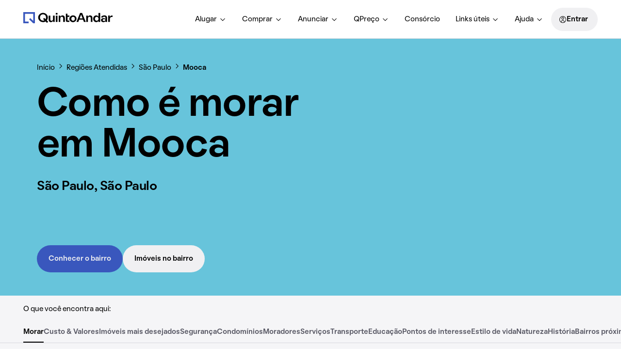

--- FILE ---
content_type: text/css; charset=utf-8
request_url: https://static.quintoandar.com.br/regions-webapp/_next/static/css/2a2bd18b01dd187e.css
body_size: 13316
content:
.cozy__theme--default,html{--tokens-base-color-blue-50:210,219,248;--tokens-base-color-blue-100:182,195,240;--tokens-base-color-blue-150:155,173,233;--tokens-base-color-blue-200:131,152,226;--tokens-base-color-blue-300:88,115,207;--tokens-base-color-blue-400:57,87,189;--tokens-base-color-blue-500:27,67,166;--tokens-base-color-blue-600:7,53,143;--tokens-base-color-blue-700:1,35,114;--tokens-base-color-blue-800:0,23,85;--tokens-base-color-blue-900:0,13,56;--tokens-base-color-blue-00:240,243,255;--tokens-base-color-lightBlue-50:200,229,238;--tokens-base-color-lightBlue-100:169,214,229;--tokens-base-color-lightBlue-150:138,199,219;--tokens-base-color-lightBlue-200:126,194,216;--tokens-base-color-lightBlue-300:75,170,201;--tokens-base-color-lightBlue-400:54,149,180;--tokens-base-color-lightBlue-500:45,123,149;--tokens-base-color-lightBlue-600:36,97,117;--tokens-base-color-lightBlue-700:24,65,78;--tokens-base-color-lightBlue-800:17,45,55;--tokens-base-color-lightBlue-900:7,19,23;--tokens-base-color-lightBlue-00:232,244,248;--tokens-base-color-green-50:219,235,218;--tokens-base-color-green-100:199,221,199;--tokens-base-color-green-150:174,209,174;--tokens-base-color-green-200:144,191,143;--tokens-base-color-green-300:113,173,113;--tokens-base-color-green-400:81,148,81;--tokens-base-color-green-500:64,122,64;--tokens-base-color-green-600:48,100,53;--tokens-base-color-green-700:36,88,37;--tokens-base-color-green-800:18,72,19;--tokens-base-color-green-900:6,56,7;--tokens-base-color-green-00:236,247,235;--tokens-base-color-yellow-50:252,228,161;--tokens-base-color-yellow-100:249,207,95;--tokens-base-color-yellow-150:245,200,75;--tokens-base-color-yellow-200:242,192,55;--tokens-base-color-yellow-300:209,167,48;--tokens-base-color-yellow-400:176,141,41;--tokens-base-color-yellow-500:152,122,35;--tokens-base-color-yellow-600:128,102,30;--tokens-base-color-yellow-700:104,83,24;--tokens-base-color-yellow-800:80,64,18;--tokens-base-color-yellow-900:56,45,13;--tokens-base-color-yellow-00:255,248,230;--tokens-base-color-orange-50:249,206,189;--tokens-base-color-orange-100:246,178,152;--tokens-base-color-orange-150:243,150,114;--tokens-base-color-orange-200:240,122,76;--tokens-base-color-orange-300:237,97,43;--tokens-base-color-orange-400:216,73,18;--tokens-base-color-orange-500:179,61,15;--tokens-base-color-orange-600:141,48,12;--tokens-base-color-orange-700:94,32,8;--tokens-base-color-orange-800:66,22,6;--tokens-base-color-orange-900:28,10,2;--tokens-base-color-orange-00:253,234,227;--tokens-base-color-red-50:245,184,172;--tokens-base-color-red-100:236,138,118;--tokens-base-color-red-150:226,113,88;--tokens-base-color-red-200:217,90,61;--tokens-base-color-red-300:198,71,41;--tokens-base-color-red-400:178,63,25;--tokens-base-color-red-500:158,60,17;--tokens-base-color-red-600:133,50,14;--tokens-base-color-red-700:107,41,12;--tokens-base-color-red-800:82,31,9;--tokens-base-color-red-900:56,21,6;--tokens-base-color-red-00:255,233,230;--tokens-base-color-pink-50:254,189,200;--tokens-base-color-pink-100:253,149,166;--tokens-base-color-pink-150:251,136,155;--tokens-base-color-pink-200:250,124,144;--tokens-base-color-pink-300:242,97,113;--tokens-base-color-pink-400:234,78,88;--tokens-base-color-pink-500:209,60,83;--tokens-base-color-pink-600:183,47,82;--tokens-base-color-pink-700:157,38,79;--tokens-base-color-pink-800:107,15,47;--tokens-base-color-pink-900:56,6,24;--tokens-base-color-pink-00:255,230,234;--tokens-base-color-gray-50:243,245,237;--tokens-base-color-gray-100:235,237,230;--tokens-base-color-gray-150:217,219,208;--tokens-base-color-gray-200:197,201,186;--tokens-base-color-gray-300:175,179,165;--tokens-base-color-gray-400:153,156,144;--tokens-base-color-gray-500:133,133,122;--tokens-base-color-gray-600:110,110,100;--tokens-base-color-gray-700:87,87,82;--tokens-base-color-gray-800:51,51,50;--tokens-base-color-gray-900:0,0,0;--tokens-base-color-gray-00:255,255,255;--tokens-base-color-blueGray-50:228,228,232;--tokens-base-color-blueGray-100:215,215,221;--tokens-base-color-blueGray-150:197,197,205;--tokens-base-color-blueGray-200:185,185,195;--tokens-base-color-blueGray-300:166,166,180;--tokens-base-color-blueGray-400:149,149,164;--tokens-base-color-blueGray-500:115,115,128;--tokens-base-color-blueGray-600:87,87,99;--tokens-base-color-blueGray-700:67,67,76;--tokens-base-color-blueGray-800:52,52,61;--tokens-base-color-blueGray-900:39,39,46;--tokens-base-color-blueGray-00:245,245,247;--tokens-base-color-ocean-50:201,225,231;--tokens-base-color-ocean-100:166,205,214;--tokens-base-color-ocean-150:133,185,197;--tokens-base-color-ocean-200:102,164,179;--tokens-base-color-ocean-300:74,144,159;--tokens-base-color-ocean-400:49,124,139;--tokens-base-color-ocean-500:29,103,123;--tokens-base-color-ocean-600:20,82,102;--tokens-base-color-ocean-700:27,70,92;--tokens-base-color-ocean-800:22,56,74;--tokens-base-color-ocean-900:19,48,64;--tokens-base-color-ocean-00:237,245,247;--tokens-base-color-plum-50:230,210,225;--tokens-base-color-plum-100:215,183,207;--tokens-base-color-plum-150:201,157,190;--tokens-base-color-plum-200:186,131,172;--tokens-base-color-plum-300:172,105,155;--tokens-base-color-plum-400:151,84,135;--tokens-base-color-plum-500:125,70,111;--tokens-base-color-plum-600:99,55,88;--tokens-base-color-plum-700:73,40,65;--tokens-base-color-plum-800:47,26,41;--tokens-base-color-plum-900:20,11,18;--tokens-base-color-plum-00:244,236,242;--tokens-base-color-darkPurple-50:219,188,250;--tokens-base-color-darkPurple-100:198,150,247;--tokens-base-color-darkPurple-150:178,112,245;--tokens-base-color-darkPurple-200:157,74,242;--tokens-base-color-darkPurple-300:137,36,239;--tokens-base-color-darkPurple-400:116,16,219;--tokens-base-color-darkPurple-500:96,13,181;--tokens-base-color-darkPurple-600:76,10,143;--tokens-base-color-darkPurple-700:51,7,96;--tokens-base-color-darkPurple-800:35,5,67;--tokens-base-color-darkPurple-900:15,2,29;--tokens-base-color-darkPurple-00:250,245,254;--tokens-base-color-misc-plum:99,55,88;--tokens-base-color-misc-violet:154,117,180;--tokens-base-color-misc-heather:186,150,184;--tokens-base-color-misc-orchid:207,181,255;--tokens-base-color-misc-cornflower:70,103,149;--tokens-base-color-misc-sky:103,196,219;--tokens-base-color-misc-frost:184,209,255;--tokens-base-color-misc-spring:163,199,161;--tokens-base-color-misc-tea:70,119,122;--tokens-base-color-misc-lime:209,207,41;--tokens-base-color-misc-olive:165,169,0;--tokens-base-color-misc-rose:225,166,176;--tokens-base-color-misc-dogwood:213,191,215;--tokens-base-color-misc-apricot:241,161,85;--tokens-base-color-misc-sand:213,164,151;--tokens-base-color-misc-cream:251,245,231;--tokens-base-color-misc-wheat:242,209,165;--tokens-base-color-misc-tan:201,163,113;--tokens-base-color-misc-coffee:129,98,66;--tokens-base-color-misc-chocolate:75,56,0;--tokens-base-elevation-0:0px;--tokens-base-elevation-1:8px;--tokens-base-elevation-2:16px;--tokens-base-elevation-4:32px;--tokens-base-elevation-025:2px;--tokens-base-elevation-05:4px;--tokens-base-shape-border-radius-100:4px;--tokens-base-shape-border-radius-200:8px;--tokens-base-shape-border-radius-300:16px;--tokens-base-shape-border-radius-400:50%;--tokens-base-shape-border-radius-500:100px;--tokens-base-shape-border-radius-00:0;--tokens-base-spacing-1:8px;--tokens-base-spacing-2:16px;--tokens-base-spacing-3:24px;--tokens-base-spacing-4:32px;--tokens-base-spacing-5:40px;--tokens-base-spacing-6:48px;--tokens-base-spacing-7:56px;--tokens-base-spacing-8:64px;--tokens-base-spacing-9:72px;--tokens-base-spacing-10:80px;--tokens-base-spacing-11:88px;--tokens-base-spacing-12:96px;--tokens-base-spacing-15:12px;--tokens-base-spacing-25:20px;--tokens-base-spacing-05:4px;--tokens-base-alpha-0:0;--tokens-base-alpha-3:0.03;--tokens-base-alpha-5:0.05;--tokens-base-alpha-7:0.07;--tokens-base-alpha-10:0.1;--tokens-base-alpha-12:0.12;--tokens-base-alpha-15:0.15;--tokens-base-alpha-20:0.2;--tokens-base-alpha-24:0.24;--tokens-base-alpha-30:0.3;--tokens-base-alpha-35:0.35;--tokens-base-alpha-40:0.4;--tokens-base-alpha-50:0.5;--tokens-base-alpha-60:0.6;--tokens-base-alpha-70:0.7;--tokens-base-alpha-80:0.8;--tokens-base-alpha-90:0.9;--tokens-base-alpha-100:1;--tokens-base-typography-font-family:"Oatmeal",sans-serif;--tokens-base-typography-font-baseSize:15px;--tokens-base-typography-font-features:"ss01" on;--tokens-base-typography-size-xxhuge:5.61rem;--tokens-base-typography-size-xhuge:4.208666666666667rem;--tokens-base-typography-size-huge:3.1573333333333333rem;--tokens-base-typography-size-xlarge:2.368666666666667rem;--tokens-base-typography-size-large:1.7766666666666666rem;--tokens-base-typography-size-medium:1.3333333333333333rem;--tokens-base-typography-size-small:1rem;--tokens-base-typography-size-xsmall:0.8rem;--tokens-base-typography-weight-regular:400;--tokens-base-typography-weight-strong:600;--tokens-base-typography-letter-spacing-xxtight:-0.105rem;--tokens-base-typography-letter-spacing-xtight:-0.0788rem;--tokens-base-typography-letter-spacing-tight:-0.0594rem;--tokens-base-typography-letter-spacing-xxnear:-0.0444rem;--tokens-base-typography-letter-spacing-xnear:-0.0331rem;--tokens-base-typography-letter-spacing-near:-0.0250rem;--tokens-base-typography-line-height-xxhuge:5.61rem;--tokens-base-typography-line-height-xhuge:4.208666666666667rem;--tokens-base-typography-line-height-huge:3.1573333333333333rem;--tokens-base-typography-line-height-xlarge:2.368666666666667rem;--tokens-base-typography-line-height-large:2.3093333333333335rem;--tokens-base-typography-line-height-medium:1.6rem;--tokens-base-typography-line-height-small:1.4666666666666666rem;--tokens-base-typography-line-height-xsmall:0.9600000000000001rem;--tokens-alias-color-surface-default:var(--tokens-base-color-gray-00);--tokens-alias-color-surface-hovered:var(--tokens-base-color-blueGray-00);--tokens-alias-color-surface-disabled:var(--tokens-base-color-blueGray-00);--tokens-alias-color-surface-transparent-default-alpha:var(--tokens-base-alpha-0);--tokens-alias-color-surface-transparent-default:var(--tokens-base-color-gray-00);--tokens-alias-color-surface-transparent-hovered-alpha:var(--tokens-base-alpha-20);--tokens-alias-color-surface-transparent-hovered:var(--tokens-base-color-gray-00);--tokens-alias-color-surface-transparent-lighter-alpha:var(--tokens-base-alpha-10);--tokens-alias-color-surface-transparent-lighter:var(--tokens-base-color-gray-00);--tokens-alias-color-surface-transparent-disabled-alpha:var(--tokens-base-alpha-20);--tokens-alias-color-surface-transparent-disabled:var(--tokens-base-color-gray-00);--tokens-alias-color-surface-overlay-default-alpha:var(--tokens-base-alpha-50);--tokens-alias-color-surface-overlay-default:var(--tokens-base-color-gray-900);--tokens-alias-color-surface-overlay-hovered-alpha:var(--tokens-base-alpha-60);--tokens-alias-color-surface-overlay-hovered:var(--tokens-base-color-gray-900);--tokens-alias-color-surface-overlay-lighter-linearGradient-alignment:270deg;--tokens-alias-color-surface-overlay-lighter-linearGradient-begin-color-alpha:var(--tokens-base-alpha-0);--tokens-alias-color-surface-overlay-lighter-linearGradient-begin-color:var(--tokens-base-color-gray-900);--tokens-alias-color-surface-overlay-lighter-linearGradient-begin-percentage:0%;--tokens-alias-color-surface-overlay-lighter-linearGradient-end-color-alpha:var(--tokens-base-alpha-60);--tokens-alias-color-surface-overlay-lighter-linearGradient-end-color:var(--tokens-base-color-gray-900);--tokens-alias-color-surface-overlay-lighter-linearGradient-end-percentage:100%;--tokens-alias-color-surface-selected-default:var(--tokens-base-color-blue-00);--tokens-alias-color-surface-selected-hovered:var(--tokens-base-color-blue-50);--tokens-alias-color-surface-selected-highlight:var(--tokens-base-color-blue-50);--tokens-alias-color-surface-interaction-primary-default:var(--tokens-base-color-blue-400);--tokens-alias-color-surface-interaction-primary-hovered:var(--tokens-base-color-blue-500);--tokens-alias-color-surface-interaction-primary-disabled:var(--tokens-base-color-blueGray-50);--tokens-alias-color-surface-interaction-secondary-default:var(--tokens-base-color-gray-900);--tokens-alias-color-surface-interaction-secondary-hovered:var(--tokens-base-color-gray-800);--tokens-alias-color-surface-interaction-inactive-default:var(--tokens-base-color-blueGray-100);--tokens-alias-color-surface-interaction-inactive-hovered:var(--tokens-base-color-blueGray-200);--tokens-alias-color-surface-interaction-default:var(--tokens-base-color-gray-900);--tokens-alias-color-surface-interaction-hovered:var(--tokens-base-color-gray-800);--tokens-alias-color-surface-interaction-disabled:var(--tokens-base-color-gray-100);--tokens-alias-color-surface-interaction-special-default:var(--tokens-base-color-blue-400);--tokens-alias-color-surface-interaction-special-hovered:var(--tokens-base-color-blue-600);--tokens-alias-color-surface-critical-default:var(--tokens-base-color-red-400);--tokens-alias-color-surface-critical-hovered:var(--tokens-base-color-red-500);--tokens-alias-color-surface-critical-lighter-default:var(--tokens-base-color-red-00);--tokens-alias-color-surface-critical-lighter-hovered:var(--tokens-base-color-red-50);--tokens-alias-color-surface-warning-default:var(--tokens-base-color-yellow-200);--tokens-alias-color-surface-warning-lighter:var(--tokens-base-color-yellow-00);--tokens-alias-color-surface-positive-default:var(--tokens-base-color-green-700);--tokens-alias-color-surface-positive-lighter-default:var(--tokens-base-color-green-00);--tokens-alias-color-surface-positive-lighter-hovered:var(--tokens-base-color-green-50);--tokens-alias-color-surface-highlight-default:var(--tokens-base-color-blueGray-00);--tokens-alias-color-surface-highlight-hovered:var(--tokens-base-color-blueGray-50);--tokens-alias-color-surface-skeleton-linearGradient-alignment:90deg;--tokens-alias-color-surface-skeleton-linearGradient-begin-color:var(--tokens-base-color-gray-150);--tokens-alias-color-surface-skeleton-linearGradient-medium-color:var(--tokens-base-color-gray-00);--tokens-alias-color-surface-skeleton-linearGradient-end-color:var(--tokens-base-color-gray-150);--tokens-alias-color-surface-skeleton-inverse-linearGradient-alignment:90deg;--tokens-alias-color-surface-skeleton-inverse-linearGradient-begin-color:var(--tokens-base-color-gray-150);--tokens-alias-color-surface-skeleton-inverse-linearGradient-medium-color:var(--tokens-base-color-gray-00);--tokens-alias-color-surface-skeleton-inverse-linearGradient-end-color:var(--tokens-base-color-gray-150);--tokens-alias-color-surface-notification-default:var(--tokens-base-color-blue-400);--tokens-alias-color-surface-brand-highlight:var(--tokens-base-color-blue-400);--tokens-alias-color-surface-brand-default:var(--tokens-base-color-blue-00);--tokens-alias-color-surface-brand-hovered:var(--tokens-base-color-blue-50);--tokens-alias-color-surface-brand-decorative-01:var(--tokens-base-color-misc-frost);--tokens-alias-color-surface-brand-decorative-02:var(--tokens-base-color-blue-400);--tokens-alias-color-surface-brand-decorative-03:var(--tokens-base-color-misc-spring);--tokens-alias-color-surface-brand-decorative-04:var(--tokens-base-color-blue-600);--tokens-alias-color-surface-brand-decorative-05:var(--tokens-base-color-pink-700);--tokens-alias-color-surface-brand-decorative-06:var(--tokens-base-color-green-700);--tokens-alias-color-text-default:var(--tokens-base-color-gray-900);--tokens-alias-color-text-lighter:var(--tokens-base-color-blueGray-600);--tokens-alias-color-text-disabled:var(--tokens-base-color-blueGray-400);--tokens-alias-color-text-onDisabled:var(--tokens-base-color-blueGray-400);--tokens-alias-color-text-onSelected-default:var(--tokens-base-color-blue-400);--tokens-alias-color-text-onSelected-hovered:var(--tokens-base-color-blue-500);--tokens-alias-color-text-interaction-primary-default:var(--tokens-base-color-blue-400);--tokens-alias-color-text-interaction-primary-hovered:var(--tokens-base-color-blue-500);--tokens-alias-color-text-interaction-secondary-default:var(--tokens-base-color-gray-900);--tokens-alias-color-text-interaction-secondary-hovered:var(--tokens-base-color-gray-800);--tokens-alias-color-text-interaction-default:var(--tokens-base-color-gray-900);--tokens-alias-color-text-interaction-hovered:var(--tokens-base-color-gray-800);--tokens-alias-color-text-interaction-special-default:var(--tokens-base-color-blue-400);--tokens-alias-color-text-interaction-special-hovered:var(--tokens-base-color-blue-500);--tokens-alias-color-text-inverse-default:var(--tokens-base-color-blueGray-00);--tokens-alias-color-text-inverse-lighter-alpha:var(--tokens-base-alpha-70);--tokens-alias-color-text-inverse-lighter:var(--tokens-base-color-blueGray-00);--tokens-alias-color-text-inverse-disabled-alpha:var(--tokens-base-alpha-35);--tokens-alias-color-text-inverse-disabled:var(--tokens-base-color-blueGray-00);--tokens-alias-color-text-inverse-onDisabled-alpha:var(--tokens-base-alpha-50);--tokens-alias-color-text-inverse-onDisabled:var(--tokens-base-color-gray-00);--tokens-alias-color-text-critical-default:var(--tokens-base-color-red-400);--tokens-alias-color-text-critical-hovered:var(--tokens-base-color-red-500);--tokens-alias-color-text-warning:var(--tokens-base-color-yellow-600);--tokens-alias-color-text-positive:var(--tokens-base-color-green-500);--tokens-alias-color-text-decorative-01:var(--tokens-alias-color-text-brand-default);--tokens-alias-color-text-brand-default:var(--tokens-base-color-blue-600);--tokens-alias-color-text-brand-inverse:var(--tokens-base-color-blueGray-00);--tokens-alias-color-icon-default:var(--tokens-base-color-gray-900);--tokens-alias-color-icon-lighter:var(--tokens-base-color-blueGray-600);--tokens-alias-color-icon-disabled:var(--tokens-base-color-blueGray-150);--tokens-alias-color-icon-onDisabled:var(--tokens-base-color-blueGray-400);--tokens-alias-color-icon-inverse-default:var(--tokens-base-color-blueGray-00);--tokens-alias-color-icon-inverse-lighter-alpha:var(--tokens-base-alpha-70);--tokens-alias-color-icon-inverse-lighter:var(--tokens-base-color-blueGray-00);--tokens-alias-color-icon-inverse-disabled-alpha:var(--tokens-base-alpha-35);--tokens-alias-color-icon-inverse-disabled:var(--tokens-base-color-blueGray-00);--tokens-alias-color-icon-critical-default:var(--tokens-base-color-red-400);--tokens-alias-color-icon-critical-hovered:var(--tokens-base-color-red-500);--tokens-alias-color-icon-warning:var(--tokens-base-color-yellow-400);--tokens-alias-color-icon-positive:var(--tokens-base-color-green-400);--tokens-alias-color-icon-decorative-16:var(--tokens-alias-color-icon-brand-decorative-03);--tokens-alias-color-icon-decorative-23:var(--tokens-alias-color-icon-brand-decorative-04);--tokens-alias-color-icon-decorative-28:var(--tokens-alias-color-icon-brand-decorative-05);--tokens-alias-color-icon-decorative-31:var(--tokens-alias-color-icon-brand-decorative-06);--tokens-alias-color-icon-decorative-01:var(--tokens-alias-color-icon-brand-decorative-01);--tokens-alias-color-icon-decorative-08:var(--tokens-alias-color-icon-brand-decorative-02);--tokens-alias-color-icon-onSelected-default:var(--tokens-base-color-blue-400);--tokens-alias-color-icon-onSelected-hovered:var(--tokens-base-color-blue-500);--tokens-alias-color-icon-interaction-primary-default:var(--tokens-base-color-blue-400);--tokens-alias-color-icon-interaction-primary-hovered:var(--tokens-base-color-blue-500);--tokens-alias-color-icon-interaction-secondary-default:var(--tokens-base-color-gray-900);--tokens-alias-color-icon-interaction-secondary-hovered:var(--tokens-base-color-gray-800);--tokens-alias-color-icon-interaction-default:var(--tokens-base-color-gray-900);--tokens-alias-color-icon-interaction-hovered:var(--tokens-base-color-gray-800);--tokens-alias-color-icon-interaction-special-default:var(--tokens-base-color-blue-400);--tokens-alias-color-icon-interaction-special-hovered:var(--tokens-base-color-blue-500);--tokens-alias-color-icon-brand-default:var(--tokens-base-color-blue-600);--tokens-alias-color-icon-brand-inverse:var(--tokens-base-color-blueGray-00);--tokens-alias-color-icon-brand-decorative-01:var(--tokens-base-color-blue-400);--tokens-alias-color-icon-brand-decorative-02:var(--tokens-base-color-misc-coffee);--tokens-alias-color-icon-brand-decorative-03:var(--tokens-base-color-green-700);--tokens-alias-color-icon-brand-decorative-04:var(--tokens-base-color-misc-violet);--tokens-alias-color-icon-brand-decorative-05:var(--tokens-base-color-pink-700);--tokens-alias-color-icon-brand-decorative-06:var(--tokens-base-color-red-500);--tokens-alias-color-border-default:var(--tokens-base-color-blueGray-100);--tokens-alias-color-border-hovered:var(--tokens-base-color-blueGray-200);--tokens-alias-color-border-disabled:var(--tokens-base-color-blueGray-50);--tokens-alias-color-border-inverse-lighter-alpha:var(--tokens-base-alpha-24);--tokens-alias-color-border-inverse-lighter:var(--tokens-base-color-gray-00);--tokens-alias-color-border-inverse-default:var(--tokens-base-color-gray-00);--tokens-alias-color-border-inverse-disabled-alpha:var(--tokens-base-alpha-24);--tokens-alias-color-border-inverse-disabled:var(--tokens-base-color-gray-00);--tokens-alias-color-border-selected-default:var(--tokens-base-color-blue-400);--tokens-alias-color-border-selected-hovered:var(--tokens-base-color-blue-500);--tokens-alias-color-border-interaction-primary-default:var(--tokens-base-color-blue-400);--tokens-alias-color-border-interaction-primary-hovered:var(--tokens-base-color-blue-500);--tokens-alias-color-border-interaction-primary-lighter:var(--tokens-base-color-blueGray-200);--tokens-alias-color-border-interaction-secondary-default:var(--tokens-base-color-gray-900);--tokens-alias-color-border-interaction-secondary-hovered:var(--tokens-base-color-gray-800);--tokens-alias-color-border-interaction-default:var(--tokens-base-color-gray-900);--tokens-alias-color-border-interaction-hovered:var(--tokens-base-color-gray-800);--tokens-alias-color-border-interaction-lighter:var(--tokens-base-color-gray-200);--tokens-alias-color-border-critical:var(--tokens-base-color-red-400);--tokens-alias-color-border-warning:var(--tokens-base-color-yellow-200);--tokens-alias-color-border-positive:var(--tokens-base-color-green-400);--tokens-alias-color-border-highlight:var(--tokens-base-color-blueGray-200);--tokens-alias-color-border-focusVisible:var(--tokens-base-color-pink-200);--tokens-alias-elevation-low-shadow-direct-xOffset:var(--tokens-base-elevation-0);--tokens-alias-elevation-low-shadow-direct-yOffset:var(--tokens-base-elevation-025);--tokens-alias-elevation-low-shadow-direct-blur:var(--tokens-base-elevation-05);--tokens-alias-elevation-low-shadow-direct-spread:var(--tokens-base-elevation-0);--tokens-alias-elevation-low-shadow-direct-color-alpha:var(--tokens-base-alpha-20);--tokens-alias-elevation-low-shadow-direct-color:var(--tokens-base-color-gray-900);--tokens-alias-elevation-low-shadow-difuse-xOffset:var(--tokens-base-elevation-0);--tokens-alias-elevation-low-shadow-difuse-yOffset:var(--tokens-base-elevation-05);--tokens-alias-elevation-low-shadow-difuse-blur:var(--tokens-base-elevation-1);--tokens-alias-elevation-low-shadow-difuse-spread:var(--tokens-base-elevation-0);--tokens-alias-elevation-low-shadow-difuse-color-alpha:var(--tokens-base-alpha-3);--tokens-alias-elevation-low-shadow-difuse-color:var(--tokens-base-color-gray-900);--tokens-alias-elevation-medium-shadow-direct-xOffset:var(--tokens-base-elevation-0);--tokens-alias-elevation-medium-shadow-direct-yOffset:var(--tokens-base-elevation-05);--tokens-alias-elevation-medium-shadow-direct-blur:var(--tokens-base-elevation-05);--tokens-alias-elevation-medium-shadow-direct-spread:var(--tokens-base-elevation-0);--tokens-alias-elevation-medium-shadow-direct-color-alpha:var(--tokens-base-alpha-12);--tokens-alias-elevation-medium-shadow-direct-color:var(--tokens-base-color-gray-900);--tokens-alias-elevation-medium-shadow-difuse-xOffset:var(--tokens-base-elevation-0);--tokens-alias-elevation-medium-shadow-difuse-yOffset:var(--tokens-base-elevation-1);--tokens-alias-elevation-medium-shadow-difuse-blur:var(--tokens-base-elevation-2);--tokens-alias-elevation-medium-shadow-difuse-spread:var(--tokens-base-elevation-0);--tokens-alias-elevation-medium-shadow-difuse-color-alpha:var(--tokens-base-alpha-7);--tokens-alias-elevation-medium-shadow-difuse-color:var(--tokens-base-color-gray-900);--tokens-alias-elevation-high-shadow-direct-xOffset:var(--tokens-base-elevation-0);--tokens-alias-elevation-high-shadow-direct-yOffset:var(--tokens-base-elevation-05);--tokens-alias-elevation-high-shadow-direct-blur:var(--tokens-base-elevation-1);--tokens-alias-elevation-high-shadow-direct-spread:var(--tokens-base-elevation-0);--tokens-alias-elevation-high-shadow-direct-color-alpha:var(--tokens-base-alpha-15);--tokens-alias-elevation-high-shadow-direct-color:var(--tokens-base-color-gray-900);--tokens-alias-elevation-high-shadow-difuse-xOffset:var(--tokens-base-elevation-0);--tokens-alias-elevation-high-shadow-difuse-yOffset:var(--tokens-base-elevation-1);--tokens-alias-elevation-high-shadow-difuse-blur:var(--tokens-base-elevation-4);--tokens-alias-elevation-high-shadow-difuse-spread:var(--tokens-base-elevation-0);--tokens-alias-elevation-high-shadow-difuse-color-alpha:var(--tokens-base-alpha-10);--tokens-alias-elevation-high-shadow-difuse-color:var(--tokens-base-color-gray-900);--tokens-alias-shape-border-radius-sharp:var(--tokens-base-shape-border-radius-00);--tokens-alias-shape-border-radius-xsmall:var(--tokens-base-shape-border-radius-100);--tokens-alias-shape-border-radius-small:var(--tokens-base-shape-border-radius-200);--tokens-alias-shape-border-radius-medium:var(--tokens-base-shape-border-radius-300);--tokens-alias-shape-border-radius-rounded:var(--tokens-base-shape-border-radius-400);--tokens-alias-shape-border-radius-pill:var(--tokens-base-shape-border-radius-500);--tokens-alias-spacing-hxxsmall:var(--tokens-base-spacing-05);--tokens-alias-spacing-xxsmall:var(--tokens-base-spacing-1);--tokens-alias-spacing-xsmall:var(--tokens-base-spacing-2);--tokens-alias-spacing-hsmall:var(--tokens-base-spacing-15);--tokens-alias-spacing-hlarge:var(--tokens-base-spacing-25);--tokens-alias-spacing-small:var(--tokens-base-spacing-3);--tokens-alias-spacing-medium:var(--tokens-base-spacing-4);--tokens-alias-spacing-large:var(--tokens-base-spacing-5);--tokens-alias-spacing-xlarge:var(--tokens-base-spacing-6);--tokens-alias-spacing-xxlarge:var(--tokens-base-spacing-7);--tokens-alias-spacing-xxxlarge:var(--tokens-base-spacing-8);--tokens-alias-spacing-huge:var(--tokens-base-spacing-9);--tokens-alias-spacing-xhuge:var(--tokens-base-spacing-10);--tokens-alias-spacing-xxhuge:var(--tokens-base-spacing-11);--tokens-alias-spacing-xxxhuge:var(--tokens-base-spacing-12);--tokens-alias-typography-fontFamily:var(--tokens-base-typography-font-family);--tokens-alias-typography-fontSizeBase:var(--tokens-base-typography-font-baseSize);--tokens-alias-typography-fontFeatureSettings:var(--tokens-base-typography-font-features);--tokens-alias-typography-selection-alpha:var(--tokens-base-alpha-3);--tokens-alias-typography-selection:var(--tokens-base-color-gray-200);--tokens-alias-typography-heroLarge-fontSize:var(--tokens-base-typography-size-xxhuge);--tokens-alias-typography-heroLarge-fontWeight:var(--tokens-base-typography-weight-strong);--tokens-alias-typography-heroLarge-lineHeight:var(--tokens-base-typography-line-height-xxhuge);--tokens-alias-typography-heroLarge-letterSpacing:var(--tokens-base-typography-letter-spacing-xxtight);--tokens-alias-typography-heroMedium-fontSize:var(--tokens-base-typography-size-xhuge);--tokens-alias-typography-heroMedium-fontWeight:var(--tokens-base-typography-weight-strong);--tokens-alias-typography-heroMedium-lineHeight:var(--tokens-base-typography-line-height-xhuge);--tokens-alias-typography-heroMedium-letterSpacing:var(--tokens-base-typography-letter-spacing-xtight);--tokens-alias-typography-heroSmall-fontSize:var(--tokens-base-typography-size-huge);--tokens-alias-typography-heroSmall-fontWeight:var(--tokens-base-typography-weight-strong);--tokens-alias-typography-heroSmall-lineHeight:var(--tokens-base-typography-line-height-huge);--tokens-alias-typography-heroSmall-letterSpacing:var(--tokens-base-typography-letter-spacing-tight);--tokens-alias-typography-display-fontSize:var(--tokens-base-typography-size-xlarge);--tokens-alias-typography-display-fontWeight:var(--tokens-base-typography-weight-strong);--tokens-alias-typography-display-lineHeight:var(--tokens-base-typography-line-height-xlarge);--tokens-alias-typography-display-letterSpacing:var(--tokens-base-typography-letter-spacing-xxnear);--tokens-alias-typography-heading-fontSize:var(--tokens-base-typography-size-large);--tokens-alias-typography-heading-fontWeight:var(--tokens-base-typography-weight-strong);--tokens-alias-typography-heading-lineHeight:var(--tokens-base-typography-line-height-large);--tokens-alias-typography-heading-letterSpacing:var(--tokens-base-typography-letter-spacing-xnear);--tokens-alias-typography-title-fontSize:var(--tokens-base-typography-size-medium);--tokens-alias-typography-title-fontWeight:var(--tokens-base-typography-weight-strong);--tokens-alias-typography-title-lineHeight:var(--tokens-base-typography-line-height-small);--tokens-alias-typography-title-letterSpacing:var(--tokens-base-typography-letter-spacing-near);--tokens-alias-typography-bodyStrong-fontSize:var(--tokens-base-typography-size-small);--tokens-alias-typography-bodyStrong-fontWeight:var(--tokens-base-typography-weight-strong);--tokens-alias-typography-bodyStrong-lineHeight:var(--tokens-base-typography-line-height-medium);--tokens-alias-typography-body-fontSize:var(--tokens-base-typography-size-small);--tokens-alias-typography-body-fontWeight:var(--tokens-base-typography-weight-regular);--tokens-alias-typography-body-lineHeight:var(--tokens-base-typography-line-height-medium);--tokens-alias-typography-captionStrong-fontSize:var(--tokens-base-typography-size-xsmall);--tokens-alias-typography-captionStrong-fontWeight:var(--tokens-base-typography-weight-strong);--tokens-alias-typography-captionStrong-lineHeight:var(--tokens-base-typography-line-height-xsmall);--tokens-alias-typography-caption-fontSize:var(--tokens-base-typography-size-xsmall);--tokens-alias-typography-caption-fontWeight:var(--tokens-base-typography-weight-regular);--tokens-alias-typography-caption-lineHeight:var(--tokens-base-typography-line-height-xsmall);--tokens-component-accordion-shape-border-radius-default:var(--tokens-alias-shape-border-radius-small);--tokens-component-alert-shape-border-radius-default:var(--tokens-alias-shape-border-radius-small);--tokens-component-button-color-special-default-background:var(--tokens-alias-color-surface-interaction-primary-default);--tokens-component-button-color-special-default-text:var(--tokens-alias-color-text-inverse-default);--tokens-component-button-color-special-default-spinner-indicator-stroke:var(--tokens-alias-color-surface-default);--tokens-component-button-color-special-default-spinner-base-stroke-alpha:var(--tokens-base-alpha-10);--tokens-component-button-color-special-default-spinner-base-stroke:var(--tokens-alias-color-surface-default);--tokens-component-button-color-special-hovered-background:var(--tokens-alias-color-surface-interaction-primary-hovered);--tokens-component-button-color-special-active-background:var(--tokens-alias-color-surface-interaction-primary-hovered);--tokens-component-button-color-special-disabled-background:var(--tokens-alias-color-surface-interaction-primary-disabled);--tokens-component-button-color-special-disabled-text:var(--tokens-alias-color-text-onDisabled);--tokens-component-button-color-default-default-background:var(--tokens-alias-color-surface-interaction-primary-default);--tokens-component-button-color-default-default-text:var(--tokens-alias-color-text-inverse-default);--tokens-component-button-color-default-default-spinner-indicator-stroke:var(--tokens-alias-color-surface-default);--tokens-component-button-color-default-default-spinner-base-stroke-alpha:var(--tokens-base-alpha-10);--tokens-component-button-color-default-default-spinner-base-stroke:var(--tokens-alias-color-surface-default);--tokens-component-button-color-default-hovered-background:var(--tokens-alias-color-surface-interaction-primary-hovered);--tokens-component-button-color-default-hovered-text:var(--tokens-alias-color-text-inverse-default);--tokens-component-button-color-default-active-background:var(--tokens-alias-color-surface-interaction-primary-hovered);--tokens-component-button-color-default-disabled-background:var(--tokens-alias-color-surface-interaction-primary-disabled);--tokens-component-button-color-default-disabled-text:var(--tokens-alias-color-text-onDisabled);--tokens-component-button-color-defaultInverse-default-background:var(--tokens-alias-color-surface-default);--tokens-component-button-color-defaultInverse-default-text:var(--tokens-alias-color-text-default);--tokens-component-button-color-defaultInverse-default-spinner-indicator-stroke:var(--tokens-alias-color-surface-interaction-secondary-default);--tokens-component-button-color-defaultInverse-default-spinner-base-stroke-alpha:var(--tokens-base-alpha-10);--tokens-component-button-color-defaultInverse-default-spinner-base-stroke:var(--tokens-alias-color-surface-interaction-secondary-default);--tokens-component-button-color-defaultInverse-hovered-background:var(--tokens-alias-color-surface-hovered);--tokens-component-button-color-defaultInverse-hovered-text:var(--tokens-alias-color-text-default);--tokens-component-button-color-defaultInverse-active-background:var(--tokens-alias-color-surface-hovered);--tokens-component-button-color-defaultInverse-active-text:var(--tokens-alias-color-text-default);--tokens-component-button-color-defaultInverse-disabled-background-alpha:var(--tokens-alias-color-surface-transparent-disabled-alpha);--tokens-component-button-color-defaultInverse-disabled-background:var(--tokens-alias-color-surface-transparent-disabled);--tokens-component-button-color-defaultInverse-disabled-text-alpha:var(--tokens-alias-color-text-inverse-onDisabled-alpha);--tokens-component-button-color-defaultInverse-disabled-text:var(--tokens-alias-color-text-inverse-onDisabled);--tokens-component-button-color-destructive-default-background:var(--tokens-alias-color-surface-critical-default);--tokens-component-button-color-destructive-default-text:var(--tokens-alias-color-text-inverse-default);--tokens-component-button-color-destructive-default-spinner-indicator-stroke:var(--tokens-alias-color-surface-default);--tokens-component-button-color-destructive-default-spinner-base-stroke-alpha:var(--tokens-base-alpha-10);--tokens-component-button-color-destructive-default-spinner-base-stroke:var(--tokens-alias-color-surface-default);--tokens-component-button-color-destructive-hovered-background:var(--tokens-alias-color-surface-critical-hovered);--tokens-component-button-color-destructive-active-background:var(--tokens-alias-color-surface-critical-hovered);--tokens-component-button-color-destructive-disabled-background:var(--tokens-alias-color-surface-interaction-primary-disabled);--tokens-component-button-color-destructive-disabled-text:var(--tokens-alias-color-text-onDisabled);--tokens-component-button-color-quiet-default-background-alpha:var(--tokens-base-alpha-100);--tokens-component-button-color-quiet-default-background:var(--tokens-alias-color-surface-highlight-default);--tokens-component-button-color-quiet-default-text:var(--tokens-alias-color-text-interaction-secondary-default);--tokens-component-button-color-quiet-default-border-alpha:var(--tokens-base-alpha-100);--tokens-component-button-color-quiet-default-border:var(--tokens-alias-color-surface-highlight-default);--tokens-component-button-color-quiet-default-spinner-indicator-stroke:var(--tokens-alias-color-surface-interaction-secondary-default);--tokens-component-button-color-quiet-default-spinner-base-stroke-alpha:var(--tokens-base-alpha-10);--tokens-component-button-color-quiet-default-spinner-base-stroke:var(--tokens-alias-color-surface-interaction-secondary-default);--tokens-component-button-color-quiet-hovered-background:var(--tokens-alias-color-surface-highlight-hovered);--tokens-component-button-color-quiet-hovered-text:var(--tokens-alias-color-text-interaction-secondary-hovered);--tokens-component-button-color-quiet-hovered-border-alpha:var(--tokens-base-alpha-0);--tokens-component-button-color-quiet-hovered-border:var(--tokens-base-color-gray-00);--tokens-component-button-color-quiet-active-background:var(--tokens-alias-color-surface-highlight-hovered);--tokens-component-button-color-quiet-active-text:var(--tokens-alias-color-text-interaction-secondary-hovered);--tokens-component-button-color-quiet-active-border-alpha:var(--tokens-base-alpha-0);--tokens-component-button-color-quiet-active-border:var(--tokens-base-color-gray-00);--tokens-component-button-color-quiet-disabled-background-alpha:var(--tokens-base-alpha-100);--tokens-component-button-color-quiet-disabled-background:var(--tokens-alias-color-surface-interaction-primary-disabled);--tokens-component-button-color-quiet-disabled-text:var(--tokens-alias-color-text-onDisabled);--tokens-component-button-color-quiet-disabled-border-alpha:var(--tokens-base-alpha-100);--tokens-component-button-color-quiet-disabled-border:var(--tokens-alias-color-surface-interaction-primary-disabled);--tokens-component-button-color-quietDestructive-default-background-alpha:var(--tokens-base-alpha-100);--tokens-component-button-color-quietDestructive-default-background:var(--tokens-alias-color-surface-critical-lighter-default);--tokens-component-button-color-quietDestructive-default-text:var(--tokens-alias-color-text-critical-default);--tokens-component-button-color-quietDestructive-default-border-alpha:var(--tokens-base-alpha-100);--tokens-component-button-color-quietDestructive-default-border:var(--tokens-alias-color-surface-critical-lighter-default);--tokens-component-button-color-quietDestructive-default-spinner-indicator-stroke:var(--tokens-alias-color-surface-critical-default);--tokens-component-button-color-quietDestructive-default-spinner-base-stroke-alpha:var(--tokens-base-alpha-10);--tokens-component-button-color-quietDestructive-default-spinner-base-stroke:var(--tokens-alias-color-surface-critical-default);--tokens-component-button-color-quietDestructive-hovered-background:var(--tokens-alias-color-surface-critical-lighter-hovered);--tokens-component-button-color-quietDestructive-hovered-text:var(--tokens-alias-color-text-critical-hovered);--tokens-component-button-color-quietDestructive-hovered-border-alpha:var(--tokens-base-alpha-0);--tokens-component-button-color-quietDestructive-hovered-border:var(--tokens-base-color-gray-00);--tokens-component-button-color-quietDestructive-active-background:var(--tokens-alias-color-surface-critical-lighter-hovered);--tokens-component-button-color-quietDestructive-active-text:var(--tokens-alias-color-text-critical-hovered);--tokens-component-button-color-quietDestructive-active-border-alpha:var(--tokens-base-alpha-0);--tokens-component-button-color-quietDestructive-active-border:var(--tokens-base-color-gray-00);--tokens-component-button-color-quietDestructive-disabled-background-alpha:var(--tokens-base-alpha-100);--tokens-component-button-color-quietDestructive-disabled-background:var(--tokens-alias-color-surface-interaction-primary-disabled);--tokens-component-button-color-quietDestructive-disabled-text:var(--tokens-alias-color-text-onDisabled);--tokens-component-button-color-quietDestructive-disabled-border-alpha:var(--tokens-base-alpha-100);--tokens-component-button-color-quietDestructive-disabled-border:var(--tokens-alias-color-surface-interaction-primary-disabled);--tokens-component-button-color-quietInverse-default-background-alpha:var(--tokens-alias-color-surface-transparent-lighter-alpha);--tokens-component-button-color-quietInverse-default-background:var(--tokens-alias-color-surface-transparent-lighter);--tokens-component-button-color-quietInverse-default-text:var(--tokens-alias-color-text-inverse-default);--tokens-component-button-color-quietInverse-default-border-alpha:var(--tokens-base-alpha-0);--tokens-component-button-color-quietInverse-default-border:var(--tokens-base-color-gray-00);--tokens-component-button-color-quietInverse-default-spinner-indicator-stroke:var(--tokens-alias-color-surface-default);--tokens-component-button-color-quietInverse-default-spinner-base-stroke-alpha:var(--tokens-base-alpha-10);--tokens-component-button-color-quietInverse-default-spinner-base-stroke:var(--tokens-alias-color-surface-default);--tokens-component-button-color-quietInverse-hovered-background-alpha:var(--tokens-alias-color-surface-transparent-hovered-alpha);--tokens-component-button-color-quietInverse-hovered-background:var(--tokens-alias-color-surface-transparent-hovered);--tokens-component-button-color-quietInverse-hovered-text:var(--tokens-alias-color-text-inverse-default);--tokens-component-button-color-quietInverse-hovered-border-alpha:var(--tokens-alias-color-surface-transparent-hovered-alpha);--tokens-component-button-color-quietInverse-hovered-border:var(--tokens-alias-color-surface-transparent-hovered);--tokens-component-button-color-quietInverse-active-background-alpha:var(--tokens-alias-color-surface-transparent-hovered-alpha);--tokens-component-button-color-quietInverse-active-background:var(--tokens-alias-color-surface-transparent-hovered);--tokens-component-button-color-quietInverse-active-text:var(--tokens-alias-color-text-inverse-default);--tokens-component-button-color-quietInverse-disabled-background-alpha:var(--tokens-alias-color-surface-transparent-disabled-alpha);--tokens-component-button-color-quietInverse-disabled-background:var(--tokens-alias-color-surface-transparent-disabled);--tokens-component-button-color-quietInverse-disabled-text-alpha:var(--tokens-alias-color-text-inverse-onDisabled-alpha);--tokens-component-button-color-quietInverse-disabled-text:var(--tokens-alias-color-text-inverse-onDisabled);--tokens-component-button-color-paddingless-default-background-alpha:var(--tokens-alias-color-surface-transparent-default-alpha);--tokens-component-button-color-paddingless-default-background:var(--tokens-alias-color-surface-transparent-default);--tokens-component-button-color-paddingless-default-text:var(--tokens-alias-color-text-interaction-primary-default);--tokens-component-button-color-paddingless-default-spinner-indicator-stroke:var(--tokens-alias-color-surface-interaction-primary-default);--tokens-component-button-color-paddingless-default-spinner-base-stroke-alpha:var(--tokens-base-alpha-10);--tokens-component-button-color-paddingless-default-spinner-base-stroke:var(--tokens-alias-color-surface-interaction-primary-default);--tokens-component-button-color-paddingless-hovered-background-alpha:var(--tokens-alias-color-surface-transparent-default-alpha);--tokens-component-button-color-paddingless-hovered-background:var(--tokens-alias-color-surface-transparent-default);--tokens-component-button-color-paddingless-hovered-text:var(--tokens-alias-color-text-interaction-primary-hovered);--tokens-component-button-color-paddingless-active-background-alpha:var(--tokens-alias-color-surface-transparent-default-alpha);--tokens-component-button-color-paddingless-active-background:var(--tokens-alias-color-surface-transparent-default);--tokens-component-button-color-paddingless-active-text:var(--tokens-alias-color-text-interaction-primary-hovered);--tokens-component-button-color-paddingless-disabled-background-alpha:var(--tokens-alias-color-surface-transparent-default-alpha);--tokens-component-button-color-paddingless-disabled-background:var(--tokens-alias-color-surface-transparent-default);--tokens-component-button-color-paddingless-disabled-text:var(--tokens-alias-color-text-disabled);--tokens-component-button-color-destructivePaddingless-default-background-alpha:var(--tokens-alias-color-surface-transparent-default-alpha);--tokens-component-button-color-destructivePaddingless-default-background:var(--tokens-alias-color-surface-transparent-default);--tokens-component-button-color-destructivePaddingless-default-text:var(--tokens-alias-color-text-critical-default);--tokens-component-button-color-destructivePaddingless-default-spinner-indicator-stroke:var(--tokens-alias-color-surface-critical-default);--tokens-component-button-color-destructivePaddingless-default-spinner-base-stroke-alpha:var(--tokens-base-alpha-10);--tokens-component-button-color-destructivePaddingless-default-spinner-base-stroke:var(--tokens-alias-color-surface-critical-default);--tokens-component-button-color-destructivePaddingless-hovered-background-alpha:var(--tokens-alias-color-surface-transparent-default-alpha);--tokens-component-button-color-destructivePaddingless-hovered-background:var(--tokens-alias-color-surface-transparent-default);--tokens-component-button-color-destructivePaddingless-hovered-text:var(--tokens-alias-color-text-critical-hovered);--tokens-component-button-color-destructivePaddingless-active-background-alpha:var(--tokens-alias-color-surface-transparent-default-alpha);--tokens-component-button-color-destructivePaddingless-active-background:var(--tokens-alias-color-surface-transparent-default);--tokens-component-button-color-destructivePaddingless-active-text:var(--tokens-alias-color-text-critical-hovered);--tokens-component-button-color-destructivePaddingless-disabled-background-alpha:var(--tokens-alias-color-surface-transparent-default-alpha);--tokens-component-button-color-destructivePaddingless-disabled-background:var(--tokens-alias-color-surface-transparent-default);--tokens-component-button-color-destructivePaddingless-disabled-text:var(--tokens-alias-color-text-disabled);--tokens-component-button-color-paddinglessDestructive-default-background-alpha:var(--tokens-alias-color-surface-transparent-default-alpha);--tokens-component-button-color-paddinglessDestructive-default-background:var(--tokens-alias-color-surface-transparent-default);--tokens-component-button-color-paddinglessDestructive-default-text:var(--tokens-alias-color-text-critical-default);--tokens-component-button-color-paddinglessDestructive-default-spinner-indicator-stroke:var(--tokens-alias-color-surface-critical-default);--tokens-component-button-color-paddinglessDestructive-default-spinner-base-stroke-alpha:var(--tokens-base-alpha-10);--tokens-component-button-color-paddinglessDestructive-default-spinner-base-stroke:var(--tokens-alias-color-surface-critical-default);--tokens-component-button-color-paddinglessDestructive-hovered-background-alpha:var(--tokens-alias-color-surface-transparent-default-alpha);--tokens-component-button-color-paddinglessDestructive-hovered-background:var(--tokens-alias-color-surface-transparent-default);--tokens-component-button-color-paddinglessDestructive-hovered-text:var(--tokens-alias-color-text-critical-hovered);--tokens-component-button-color-paddinglessDestructive-active-background-alpha:var(--tokens-alias-color-surface-transparent-default-alpha);--tokens-component-button-color-paddinglessDestructive-active-background:var(--tokens-alias-color-surface-transparent-default);--tokens-component-button-color-paddinglessDestructive-active-text:var(--tokens-alias-color-text-critical-hovered);--tokens-component-button-color-paddinglessDestructive-disabled-background-alpha:var(--tokens-alias-color-surface-transparent-default-alpha);--tokens-component-button-color-paddinglessDestructive-disabled-background:var(--tokens-alias-color-surface-transparent-default);--tokens-component-button-color-paddinglessDestructive-disabled-text:var(--tokens-alias-color-text-disabled);--tokens-component-button-color-paddinglessInverse-default-background:var(--tokens-alias-color-surface-transparent-default);--tokens-component-button-color-paddinglessInverse-default-background-alpha:var(--tokens-alias-color-surface-transparent-default);--tokens-component-button-color-paddinglessInverse-default-text:var(--tokens-alias-color-text-inverse-default);--tokens-component-button-color-paddinglessInverse-default-spinner-indicator-stroke:var(--tokens-alias-color-surface-default);--tokens-component-button-color-paddinglessInverse-default-spinner-base-stroke-alpha:var(--tokens-base-alpha-10);--tokens-component-button-color-paddinglessInverse-default-spinner-base-stroke:var(--tokens-alias-color-surface-default);--tokens-component-button-color-paddinglessInverse-disabled-background-alpha:var(--tokens-alias-color-surface-transparent-default-alpha);--tokens-component-button-color-paddinglessInverse-disabled-background:var(--tokens-alias-color-surface-transparent-default);--tokens-component-button-color-paddinglessInverse-disabled-text:var(--tokens-alias-color-text-inverse-disabled);--tokens-component-button-color-paddinglessInverse-disabled-text-alpha:var(--tokens-alias-color-text-inverse-disabled);--tokens-component-button-shape-border-radius-default:var(--tokens-alias-shape-border-radius-pill);--tokens-component-button-spacing-default-padding-x:var(--tokens-alias-spacing-xsmall);--tokens-component-button-spacing-default-padding-y:var(--tokens-alias-spacing-hsmall);--tokens-component-button-spacing-paddingless-padding-x:0;--tokens-component-button-spacing-paddingless-padding-y:var(--tokens-alias-spacing-hxxsmall);--tokens-component-button-spacing-destructivePaddingless-padding-x:0;--tokens-component-button-spacing-destructivePaddingless-padding-y:var(--tokens-alias-spacing-hxxsmall);--tokens-component-button-spacing-paddinglessDestructive-padding-x:0;--tokens-component-button-spacing-paddinglessDestructive-padding-y:var(--tokens-alias-spacing-hxxsmall);--tokens-component-button-spacing-paddinglessInverse-padding-x:0;--tokens-component-button-spacing-paddinglessInverse-padding-y:var(--tokens-alias-spacing-hxxsmall);--tokens-component-card-shape-border-radius-default:var(--tokens-alias-shape-border-radius-medium);--tokens-component-cardChoice-shape-border-radius-default:var(--tokens-alias-shape-border-radius-small);--tokens-component-cardChoice-shape-horizontal-border-radius-default:var(--tokens-alias-shape-border-radius-xsmall);--tokens-component-cardChoice-shape-vertical-border-radius-default:var(--tokens-alias-shape-border-radius-small);--tokens-component-cardMedia-shape-border-radius-default:var(--tokens-alias-shape-border-radius-medium);--tokens-component-checkbox-color-checked-default-background:var(--tokens-alias-color-surface-interaction-primary-default);--tokens-component-checkbox-color-checked-default-border:var(--tokens-alias-color-border-selected-default);--tokens-component-checkbox-color-checked-default-icon:var(--tokens-alias-color-icon-inverse-default);--tokens-component-checkbox-color-checked-default-label:var(--tokens-alias-color-text-interaction-secondary-default);--tokens-component-checkbox-color-checked-hovered-background:var(--tokens-alias-color-surface-interaction-primary-hovered);--tokens-component-checkbox-color-checked-disabled-background:var(--tokens-alias-color-surface-interaction-primary-disabled);--tokens-component-checkbox-color-checked-disabled-border:var(--tokens-checkbox-color-checked-disabled-background);--tokens-component-checkbox-color-checked-disabled-icon:var(--tokens-alias-color-icon-onDisabled);--tokens-component-checkbox-color-checked-disabled-label:var(--tokens-alias-color-text-disabled);--tokens-component-checkbox-color-unchecked-default-background:var(--tokens-alias-color-surface-default);--tokens-component-checkbox-color-unchecked-default-border:var(--tokens-alias-color-border-default);--tokens-component-checkbox-color-unchecked-default-label:var(--tokens-alias-color-text-default);--tokens-component-checkbox-color-unchecked-hovered-border:var(--tokens-alias-color-border-hovered);--tokens-component-checkbox-color-unchecked-disabled-background:var(--tokens-alias-color-surface-default);--tokens-component-checkbox-color-unchecked-disabled-border:var(--tokens-alias-color-border-disabled);--tokens-component-checkbox-color-unchecked-disabled-label:var(--tokens-alias-color-text-disabled);--tokens-component-checkbox-color-unchecked-focused-outline:var(--tokens-alias-color-border-focusVisible);--tokens-component-checkbox-shape-border-radius-default:var(--tokens-alias-shape-border-radius-xsmall);--tokens-component-chipTag-color-default-background:var(--tokens-alias-color-surface-highlight-default);--tokens-component-chipTag-color-default-border:none;--tokens-component-chipTag-color-default-icon:var(--tokens-alias-color-icon-default);--tokens-component-chipTag-color-default-text:var(--tokens-alias-color-text-interaction-secondary-default);--tokens-component-chipTag-color-default-hovered-background:var(--tokens-alias-color-surface-highlight-hovered);--tokens-component-chipTag-color-default-hovered-text:var(--tokens-alias-color-text-interaction-secondary-hovered);--tokens-component-chipTag-color-selected-background:var(--tokens-alias-color-surface-selected-default);--tokens-component-chipTag-color-selected-border:var(--tokens-alias-color-border-selected-default);--tokens-component-chipTag-color-selected-icon:var(--tokens-alias-color-icon-onSelected-default);--tokens-component-chipTag-color-selected-text:var(--tokens-alias-color-text-onSelected-default);--tokens-component-chipTag-color-selected-hovered-background:var(--tokens-alias-color-surface-selected-hovered);--tokens-component-chipTag-color-selected-hovered-icon:var(--tokens-alias-color-icon-onSelected-hovered);--tokens-component-chipTag-color-selected-hovered-text:var(--tokens-alias-color-text-onSelected-hovered);--tokens-component-chipTag-color-focused-outline:var(--tokens-alias-color-border-focusVisible);--tokens-component-chipTag-shape-focused-border-radius:var(--tokens-alias-shape-border-radius-pill);--tokens-component-chipAssistItem-color-default-default-background:var(--tokens-alias-color-surface-default);--tokens-component-chipAssistItem-color-default-default-text:var(--tokens-alias-color-text-default);--tokens-component-chipAssistItem-color-default-default-icon:var(--tokens-alias-color-icon-default);--tokens-component-chipAssistItem-color-default-default-border:var(--tokens-alias-color-border-default);--tokens-component-chipAssistItem-color-default-hovered-background:var(--tokens-alias-color-surface-hovered);--tokens-component-chipAssistItem-color-default-hovered-text:var(--tokens-alias-color-text-default);--tokens-component-chipAssistItem-color-default-hovered-icon:var(--tokens-alias-color-icon-default);--tokens-component-chipAssistItem-color-default-hovered-border:var(--tokens-alias-color-border-hovered);--tokens-component-chipAssistItem-color-selected-badge-background:var(--tokens-alias-color-surface-transparent-default);--tokens-component-chipAssistItem-color-selected-badge-text:var(--tokens-alias-color-text-onSelected-default);--tokens-component-chipAssistItem-color-selected-badge-border:var(--tokens-alias-color-border-interaction-primary-default);--tokens-component-chipAssistItem-color-selected-badge-hovered-text:var(--tokens-alias-color-text-onSelected-hovered);--tokens-component-chipAssistItem-color-selected-default-background:var(--tokens-alias-color-surface-selected-default);--tokens-component-chipAssistItem-color-selected-default-text:var(--tokens-alias-color-text-onSelected-default);--tokens-component-chipAssistItem-color-selected-default-icon:var(--tokens-alias-color-icon-interaction-primary-default);--tokens-component-chipAssistItem-color-selected-default-border:var(--tokens-alias-color-border-interaction-primary-default);--tokens-component-chipAssistItem-color-selected-hovered-background:var(--tokens-alias-color-surface-selected-hovered);--tokens-component-chipAssistItem-color-selected-hovered-text:var(--tokens-alias-color-text-onSelected-hovered);--tokens-component-chipAssistItem-color-selected-hovered-icon:var(--tokens-alias-color-icon-interaction-primary-hovered);--tokens-component-chipAssistItem-color-selected-hovered-border:var(--tokens-alias-color-border-interaction-primary-hovered);--tokens-component-chipAssistItem-color-special-badge-background:var(--tokens-alias-color-surface-highlight-default);--tokens-component-chipAssistItem-color-special-badge-text:var(--tokens-alias-color-text-interaction-special-default);--tokens-component-chipAssistItem-color-special-badge-border:var(--tokens-alias-color-surface-highlight-default);--tokens-component-chipAssistItem-color-special-badge-hovered-text:var(--tokens-alias-color-text-interaction-special-hovered);--tokens-component-chipAssistItem-color-special-default-background:var(--tokens-alias-color-surface-default);--tokens-component-chipAssistItem-color-special-default-text:var(--tokens-alias-color-text-default);--tokens-component-chipAssistItem-color-special-default-icon:var(--tokens-alias-color-icon-default);--tokens-component-chipAssistItem-color-special-default-border:var(--tokens-alias-color-border-default);--tokens-component-chipAssistItem-color-special-hovered-background:var(--tokens-alias-color-surface-hovered);--tokens-component-chipAssistItem-color-special-hovered-text:var(--tokens-alias-color-text-default);--tokens-component-chipAssistItem-color-special-hovered-icon:var(--tokens-alias-color-icon-default);--tokens-component-chipAssistItem-color-special-hovered-border:var(--tokens-alias-color-border-hovered);--tokens-component-chipAssistItem-color-specialSelected-default-background:var(--tokens-alias-color-surface-interaction-special-default);--tokens-component-chipAssistItem-color-specialSelected-default-text:var(--tokens-alias-color-text-inverse-default);--tokens-component-chipAssistItem-color-specialSelected-default-icon:var(--tokens-alias-color-icon-inverse-default);--tokens-component-chipAssistItem-color-specialSelected-default-border:var(--tokens-alias-color-surface-transparent-default);--tokens-component-chipAssistItem-color-specialSelected-hovered-background:var(--tokens-alias-color-surface-interaction-special-hovered);--tokens-component-chipAssistItem-color-specialSelected-hovered-text:var(--tokens-alias-color-text-inverse-default);--tokens-component-chipAssistItem-color-specialSelected-hovered-icon:var(--tokens-alias-color-icon-inverse-default);--tokens-component-chipAssistItem-color-specialSelected-hovered-border:var(--tokens-alias-color-surface-transparent-default);--tokens-component-chipAssistItem-shape-border-radius-default:var(--tokens-alias-shape-border-radius-pill);--tokens-component-chipChoiceItem-shape-border-radius-default:var(--tokens-alias-shape-border-radius-pill);--tokens-component-dialog-shape-border-radius-default:var(--tokens-alias-shape-border-radius-medium);--tokens-component-dropdownContent-shape-border-radius-default:var(--tokens-alias-shape-border-radius-xsmall);--tokens-component-highlight-color-background-default:var(--tokens-alias-color-surface-highlight-default);--tokens-component-highlight-color-border-default:var(--tokens-alias-color-surface-transparent-default);--tokens-component-highlight-shape-border-radius-default:var(--tokens-alias-shape-border-radius-small);--tokens-component-image-shape-border-radius-default:var(--tokens-alias-shape-border-radius-small);--tokens-component-input-shape-border-radius-default:var(--tokens-alias-shape-border-radius-small);--tokens-component-link-color-default-text:var(--tokens-alias-color-text-interaction-secondary-default);--tokens-component-link-color-default-icon:var(--tokens-alias-color-icon-interaction-default);--tokens-component-link-color-default-background-image:var(--tokens-alias-color-border-interaction-lighter);--tokens-component-link-color-default-active-background-image:var(--tokens-alias-color-border-interaction-default);--tokens-component-link-color-default-caption-text:var(--tokens-alias-color-text-lighter);--tokens-component-link-color-default-caption-background-image:var(--tokens-alias-color-border-interaction-lighter);--tokens-component-link-color-default-caption-active-background-image:var(--tokens-alias-color-border-interaction-default);--tokens-component-link-color-inverse-text:var(--tokens-alias-color-text-inverse-default);--tokens-component-link-color-inverse-icon:var(--tokens-alias-color-icon-inverse-default);--tokens-component-link-color-inverse-background-image:var(--tokens-alias-color-border-inverse-lighter);--tokens-component-link-color-inverse-active-background-image:var(--tokens-alias-color-border-inverse-default);--tokens-component-link-color-inverse-caption-text:var(--tokens-alias-color-text-inverse-lighter);--tokens-component-link-color-inverse-caption-background-image:var(--tokens-alias-color-border-inverse-lighter);--tokens-component-link-color-inverse-caption-active-background-image:var(--tokens-alias-color-border-inverse-default);--tokens-component-progress-color-primary-background:var(--tokens-alias-color-surface-highlight-default);--tokens-component-progress-color-primary-text:var(--tokens-alias-color-text-lighter);--tokens-component-progress-color-primary-bar:var(--tokens-alias-color-surface-interaction-secondary-default);--tokens-component-progress-color-inverse-background-alpha:var(--tokens-alias-color-surface-transparent-disabled-alpha);--tokens-component-progress-color-inverse-background:var(--tokens-alias-color-surface-transparent-disabled);--tokens-component-progress-color-inverse-text:var(--tokens-alias-color-text-inverse-default);--tokens-component-progress-color-inverse-bar:var(--tokens-alias-color-surface-default);--tokens-component-progress-color-secondary-background:var(--tokens-alias-color-surface-highlight-default);--tokens-component-progress-color-secondary-text:var(--tokens-alias-color-text-lighter);--tokens-component-progress-color-secondary-bar:var(--tokens-alias-color-surface-interaction-primary-default);--tokens-component-radio-shape-border-radius-default:var(--tokens-alias-shape-border-radius-rounded);--tokens-component-radio-spacing-default-padding:var(--tokens-alias-spacing-hsmall);--tokens-component-select-color-option-default-text:var(--tokens-alias-color-text-default);--tokens-component-select-color-option-default-background:var(--tokens-alias-color-surface-default);--tokens-component-select-color-option-disabled-text:var(--tokens-alias-color-text-lighter);--tokens-component-select-color-option-disabled-background:var(--tokens-alias-color-surface-default);--tokens-component-select-color-option-placeholder-default-text:var(--tokens-alias-color-text-lighter);--tokens-component-select-color-option-hovered-background:var(--tokens-alias-color-surface-hovered);--tokens-component-select-typography-font-family:var(--tokens-alias-typography-fontFamily);--tokens-component-multiUpload-shape-border-radius-default:var(--tokens-alias-shape-border-radius-xsmall);--tokens-component-navItem-shape-border-radius-default:var(--tokens-alias-shape-border-radius-pill);--tokens-component-searchInput-shape-border-radius-default:var(--tokens-alias-shape-border-radius-pill);--tokens-component-skeleton-color-default-default-background:var(--tokens-base-color-blueGray-50);--tokens-component-skeleton-color-default-default-linearGradient-alignment:90deg;--tokens-component-skeleton-color-default-default-linearGradient-begin-color-alpha:var(--tokens-base-alpha-0);--tokens-component-skeleton-color-default-default-linearGradient-begin-color:var(--tokens-base-color-gray-00);--tokens-component-skeleton-color-default-default-linearGradient-begin-percentage:20%;--tokens-component-skeleton-color-default-default-linearGradient-medium-color-alpha:var(--tokens-base-alpha-80);--tokens-component-skeleton-color-default-default-linearGradient-medium-color:var(--tokens-base-color-gray-00);--tokens-component-skeleton-color-default-default-linearGradient-medium-percentage:50%;--tokens-component-skeleton-color-default-default-linearGradient-end-color-alpha:var(--tokens-base-alpha-0);--tokens-component-skeleton-color-default-default-linearGradient-end-color:var(--tokens-base-color-gray-00);--tokens-component-skeleton-color-default-default-linearGradient-end-percentage:80%;--tokens-component-skeleton-color-inverse-default-background-alpha:var(--tokens-base-alpha-10);--tokens-component-skeleton-color-inverse-default-background:var(--tokens-base-color-gray-00);--tokens-component-skeleton-color-inverse-default-linearGradient-alignment:90deg;--tokens-component-skeleton-color-inverse-default-linearGradient-begin-color-alpha:var(--tokens-base-alpha-0);--tokens-component-skeleton-color-inverse-default-linearGradient-begin-color:var(--tokens-base-color-gray-00);--tokens-component-skeleton-color-inverse-default-linearGradient-begin-percentage:10%;--tokens-component-skeleton-color-inverse-default-linearGradient-medium-color-alpha:var(--tokens-base-alpha-90);--tokens-component-skeleton-color-inverse-default-linearGradient-medium-color:var(--tokens-base-color-gray-00);--tokens-component-skeleton-color-inverse-default-linearGradient-medium-percentage:50%;--tokens-component-skeleton-color-inverse-default-linearGradient-end-color-alpha:var(--tokens-base-alpha-0);--tokens-component-skeleton-color-inverse-default-linearGradient-end-color:var(--tokens-base-color-gray-00);--tokens-component-skeleton-color-inverse-default-linearGradient-end-percentage:90%;--tokens-component-skeleton-shape-default-border-radius:var(--tokens-alias-shape-border-radius-sharp);--tokens-component-skeleton-shape-circle-border-radius:var(--tokens-alias-shape-border-radius-rounded);--tokens-component-skeleton-spacing-default-margin-top:0px;--tokens-component-skeleton-spacing-default-margin-left:0px;--tokens-component-skeleton-spacing-default-margin-bottom:0px;--tokens-component-skeleton-spacing-default-margin-right:0px;--tokens-component-snackbar-shape-border-radius-default:var(--tokens-alias-shape-border-radius-xsmall);--tokens-component-spinner-color-default-indicator:var(--tokens-alias-color-surface-interaction-secondary-default);--tokens-component-spinner-color-default-base-alpha:var(--tokens-base-alpha-10);--tokens-component-spinner-color-default-base:var(--tokens-alias-color-surface-interaction-secondary-default);--tokens-component-spinner-color-critical-indicator:var(--tokens-alias-color-surface-critical-default);--tokens-component-spinner-color-critical-base-alpha:var(--tokens-base-alpha-10);--tokens-component-spinner-color-critical-base:var(--tokens-alias-color-surface-critical-default);--tokens-component-spinner-color-inverse-indicator:var(--tokens-alias-color-surface-default);--tokens-component-spinner-color-inverse-base-alpha:var(--tokens-base-alpha-10);--tokens-component-spinner-color-inverse-base:var(--tokens-alias-color-surface-default);--tokens-component-statusList-shape-border-radius-default:var(--tokens-alias-shape-border-radius-small);--tokens-component-tab-color-border-default:var(--tokens-alias-color-border-interaction-secondary-default);--tokens-component-tag-color-default-default-background:var(--tokens-alias-color-surface-highlight-default);--tokens-component-tag-color-default-default-icon:var(--tokens-alias-color-icon-default);--tokens-component-tag-color-default-disabled-background:var(--tokens-alias-color-surface-disabled);--tokens-component-tag-color-default-disabled-icon:var(--tokens-alias-color-icon-onDisabled);--tokens-component-tag-color-positive-default-background:var(--tokens-alias-color-surface-positive-lighter-default);--tokens-component-tag-color-positive-default-icon:var(--tokens-alias-color-icon-default);--tokens-component-tag-color-positive-disabled-background:var(--tokens-alias-color-surface-disabled);--tokens-component-tag-color-positive-disabled-icon:var(--tokens-alias-color-icon-onDisabled);--tokens-component-tag-color-warning-default-background:var(--tokens-alias-color-surface-warning-lighter);--tokens-component-tag-color-warning-default-icon:var(--tokens-alias-color-icon-default);--tokens-component-tag-color-warning-disabled-background:var(--tokens-alias-color-surface-disabled);--tokens-component-tag-color-warning-disabled-icon:var(--tokens-alias-color-icon-onDisabled);--tokens-component-tag-color-special-default-background:var(--tokens-alias-color-surface-brand-default);--tokens-component-tag-color-special-default-icon:var(--tokens-alias-color-icon-default);--tokens-component-tag-color-special-default-text:var(--tokens-alias-color-text-default);--tokens-component-tag-color-special-disabled-background:var(--tokens-alias-color-surface-disabled);--tokens-component-tag-color-special-disabled-icon:var(--tokens-alias-color-icon-onDisabled);--tokens-component-tag-color-special-disabled-text:var(--tokens-alias-color-text-disabled);--tokens-component-tag-color-critical-default-background:var(--tokens-alias-color-surface-critical-lighter-default);--tokens-component-tag-color-critical-default-icon:var(--tokens-alias-color-icon-default);--tokens-component-tag-color-critical-disabled-background:var(--tokens-alias-color-surface-disabled);--tokens-component-tag-color-critical-disabled-icon:var(--tokens-alias-color-icon-onDisabled);--tokens-component-tag-color-live-default-background:var(--tokens-alias-color-surface-highlight-default);--tokens-component-tag-color-live-default-icon-transition-from:var(--tokens-alias-color-icon-positive);--tokens-component-tag-color-live-default-icon-transition-to:var(--tokens-alias-color-icon-critical-default);--tokens-component-tag-color-live-disabled-background:var(--tokens-alias-color-surface-disabled);--tokens-component-tag-color-live-disabled-icon:var(--tokens-alias-color-icon-onDisabled);--tokens-component-tag-spacing-icon-margin-right:var(--tokens-alias-spacing-hxxsmall);--tokens-component-tag-spacing-padding-x:3px;--tokens-component-tag-spacing-padding-y:var(--tokens-alias-spacing-xxsmall);--tokens-component-tag-shape-border-radius-default:var(--tokens-alias-shape-border-radius-small);--tokens-component-thumbnail-shape-border-radius-default:var(--tokens-alias-shape-border-radius-xsmall);--tokens-component-tooltip-color-background:var(--tokens-alias-color-surface-interaction-secondary-default);--tokens-component-tooltip-color-text:var(--tokens-alias-color-text-inverse-default);--tokens-component-tooltip-color-border:var(--tokens-alias-color-surface-interaction-primary-default);--tokens-component-tooltip-spacing-margin-default:var(--tokens-alias-spacing-hxxsmall);--tokens-component-tooltip-spacing-margin-arrow:var(--tokens-alias-spacing-hxxsmall);--tokens-component-tooltip-shape-border-radius-default:var(--tokens-alias-shape-border-radius-xsmall);--tokens-support-color-surface-brand-tea:var(--tokens-base-color-misc-tea);--tokens-support-color-surface-brand-cream:var(--tokens-base-color-misc-cream);--tokens-support-color-surface-brand-concrete:var(--tokens-base-color-gray-200);--tokens-support-color-surface-brand-warmgray:var(--tokens-base-color-gray-600);--tokens-support-color-surface-brand-black:var(--tokens-base-color-gray-900);--tokens-support-color-surface-brand-wheat:var(--tokens-base-color-misc-wheat);--tokens-support-color-surface-brand-tan:var(--tokens-base-color-misc-tan);--tokens-support-color-surface-brand-coffee:var(--tokens-base-color-misc-coffee);--tokens-support-color-surface-brand-chocolate:var(--tokens-base-color-misc-chocolate);--tokens-support-color-surface-brand-butter:var(--tokens-base-color-yellow-200);--tokens-support-color-surface-brand-ocher:var(--tokens-base-color-yellow-400);--tokens-support-color-surface-brand-spring:var(--tokens-base-color-misc-spring);--tokens-support-color-surface-brand-lime:var(--tokens-base-color-misc-lime);--tokens-support-color-surface-brand-forest:var(--tokens-base-color-green-400);--tokens-support-color-surface-brand-moss:var(--tokens-base-color-green-700);--tokens-support-color-surface-brand-frost:var(--tokens-base-color-misc-frost);--tokens-support-color-surface-brand-sky:var(--tokens-base-color-misc-sky);--tokens-support-color-surface-brand-cornflower:var(--tokens-base-color-misc-cornflower);--tokens-support-color-surface-brand-night:var(--tokens-base-color-blue-600);--tokens-support-color-surface-brand-orchid:var(--tokens-base-color-misc-orchid);--tokens-support-color-surface-brand-violet:var(--tokens-base-color-misc-violet);--tokens-support-color-surface-brand-dogwood:var(--tokens-base-color-misc-dogwood);--tokens-support-color-surface-brand-rose:var(--tokens-base-color-misc-rose);--tokens-support-color-surface-brand-blush:var(--tokens-base-color-pink-200);--tokens-support-color-surface-brand-chery:var(--tokens-base-color-pink-700);--tokens-support-color-surface-brand-sand:var(--tokens-base-color-misc-sand);--tokens-support-color-surface-brand-brick:var(--tokens-base-color-red-500)}.cozy__theme--default-next,html{--tokens-next-base-color-blue-50:210,219,248;--tokens-next-base-color-blue-100:182,195,240;--tokens-next-base-color-blue-150:155,173,233;--tokens-next-base-color-blue-200:131,152,226;--tokens-next-base-color-blue-300:88,115,207;--tokens-next-base-color-blue-400:57,87,189;--tokens-next-base-color-blue-500:27,67,166;--tokens-next-base-color-blue-600:7,53,143;--tokens-next-base-color-blue-700:1,35,114;--tokens-next-base-color-blue-800:0,23,85;--tokens-next-base-color-blue-900:0,13,56;--tokens-next-base-color-blue-00:240,243,255;--tokens-next-base-color-light-blue-50:200,229,238;--tokens-next-base-color-light-blue-100:169,214,229;--tokens-next-base-color-light-blue-150:138,199,219;--tokens-next-base-color-light-blue-200:126,194,216;--tokens-next-base-color-light-blue-300:75,170,201;--tokens-next-base-color-light-blue-400:54,149,180;--tokens-next-base-color-light-blue-500:45,123,149;--tokens-next-base-color-light-blue-600:36,97,117;--tokens-next-base-color-light-blue-700:24,65,78;--tokens-next-base-color-light-blue-800:17,45,55;--tokens-next-base-color-light-blue-900:7,19,23;--tokens-next-base-color-light-blue-00:232,244,248;--tokens-next-base-color-green-50:219,235,218;--tokens-next-base-color-green-100:199,221,199;--tokens-next-base-color-green-150:174,209,174;--tokens-next-base-color-green-200:144,191,143;--tokens-next-base-color-green-300:113,173,113;--tokens-next-base-color-green-400:81,148,81;--tokens-next-base-color-green-500:64,122,64;--tokens-next-base-color-green-600:48,100,53;--tokens-next-base-color-green-700:36,88,37;--tokens-next-base-color-green-800:18,72,19;--tokens-next-base-color-green-900:6,56,7;--tokens-next-base-color-green-00:236,247,235;--tokens-next-base-color-yellow-50:252,228,161;--tokens-next-base-color-yellow-100:249,207,95;--tokens-next-base-color-yellow-150:245,200,75;--tokens-next-base-color-yellow-200:242,192,55;--tokens-next-base-color-yellow-300:209,167,48;--tokens-next-base-color-yellow-400:176,141,41;--tokens-next-base-color-yellow-500:152,122,35;--tokens-next-base-color-yellow-600:128,102,30;--tokens-next-base-color-yellow-700:104,83,24;--tokens-next-base-color-yellow-800:80,64,18;--tokens-next-base-color-yellow-900:56,45,13;--tokens-next-base-color-yellow-00:255,248,230;--tokens-next-base-color-orange-50:249,206,189;--tokens-next-base-color-orange-100:246,178,152;--tokens-next-base-color-orange-150:243,150,114;--tokens-next-base-color-orange-200:240,122,76;--tokens-next-base-color-orange-300:237,97,43;--tokens-next-base-color-orange-400:216,73,18;--tokens-next-base-color-orange-500:179,61,15;--tokens-next-base-color-orange-600:141,48,12;--tokens-next-base-color-orange-700:94,32,8;--tokens-next-base-color-orange-800:66,22,6;--tokens-next-base-color-orange-900:28,10,2;--tokens-next-base-color-orange-00:253,234,227;--tokens-next-base-color-red-50:245,184,172;--tokens-next-base-color-red-100:236,138,118;--tokens-next-base-color-red-150:226,113,88;--tokens-next-base-color-red-200:217,90,61;--tokens-next-base-color-red-300:198,71,41;--tokens-next-base-color-red-400:178,63,25;--tokens-next-base-color-red-500:158,60,17;--tokens-next-base-color-red-600:133,50,14;--tokens-next-base-color-red-700:107,41,12;--tokens-next-base-color-red-800:82,31,9;--tokens-next-base-color-red-900:56,21,6;--tokens-next-base-color-red-00:255,233,230;--tokens-next-base-color-pink-50:254,189,200;--tokens-next-base-color-pink-100:253,149,166;--tokens-next-base-color-pink-150:251,136,155;--tokens-next-base-color-pink-200:250,124,144;--tokens-next-base-color-pink-300:242,97,113;--tokens-next-base-color-pink-400:234,78,88;--tokens-next-base-color-pink-500:209,60,83;--tokens-next-base-color-pink-600:183,47,82;--tokens-next-base-color-pink-700:157,38,79;--tokens-next-base-color-pink-800:107,15,47;--tokens-next-base-color-pink-900:56,6,24;--tokens-next-base-color-pink-00:255,230,234;--tokens-next-base-color-gray-50:243,245,237;--tokens-next-base-color-gray-100:227,229,220;--tokens-next-base-color-gray-150:217,219,206;--tokens-next-base-color-gray-200:197,201,186;--tokens-next-base-color-gray-300:175,179,165;--tokens-next-base-color-gray-400:153,156,144;--tokens-next-base-color-gray-500:133,133,122;--tokens-next-base-color-gray-600:110,110,100;--tokens-next-base-color-gray-700:87,87,82;--tokens-next-base-color-gray-800:51,51,50;--tokens-next-base-color-gray-900:0,0,0;--tokens-next-base-color-gray-00:255,255,255;--tokens-next-base-color-blue-gray-50:228,228,232;--tokens-next-base-color-blue-gray-100:215,215,221;--tokens-next-base-color-blue-gray-150:197,197,205;--tokens-next-base-color-blue-gray-200:185,185,195;--tokens-next-base-color-blue-gray-300:166,166,180;--tokens-next-base-color-blue-gray-400:149,149,164;--tokens-next-base-color-blue-gray-500:115,115,128;--tokens-next-base-color-blue-gray-600:87,87,99;--tokens-next-base-color-blue-gray-700:67,67,76;--tokens-next-base-color-blue-gray-800:52,52,61;--tokens-next-base-color-blue-gray-900:39,39,46;--tokens-next-base-color-blue-gray-00:240,240,242;--tokens-next-base-color-ocean-50:201,225,231;--tokens-next-base-color-ocean-100:166,205,214;--tokens-next-base-color-ocean-150:133,185,197;--tokens-next-base-color-ocean-200:102,164,179;--tokens-next-base-color-ocean-300:74,144,159;--tokens-next-base-color-ocean-400:49,124,139;--tokens-next-base-color-ocean-500:29,103,123;--tokens-next-base-color-ocean-600:20,82,102;--tokens-next-base-color-ocean-700:27,70,92;--tokens-next-base-color-ocean-800:22,56,74;--tokens-next-base-color-ocean-900:19,48,64;--tokens-next-base-color-ocean-00:237,245,247;--tokens-next-base-color-plum-50:230,210,225;--tokens-next-base-color-plum-100:215,183,207;--tokens-next-base-color-plum-150:201,157,190;--tokens-next-base-color-plum-200:186,131,172;--tokens-next-base-color-plum-300:172,105,155;--tokens-next-base-color-plum-400:151,84,135;--tokens-next-base-color-plum-500:125,70,111;--tokens-next-base-color-plum-600:99,55,88;--tokens-next-base-color-plum-700:73,40,65;--tokens-next-base-color-plum-800:47,26,41;--tokens-next-base-color-plum-900:20,11,18;--tokens-next-base-color-plum-00:244,236,242;--tokens-next-base-color-dark-purple-50:219,188,250;--tokens-next-base-color-dark-purple-100:198,150,247;--tokens-next-base-color-dark-purple-150:178,112,245;--tokens-next-base-color-dark-purple-200:157,74,242;--tokens-next-base-color-dark-purple-300:137,36,239;--tokens-next-base-color-dark-purple-400:116,16,219;--tokens-next-base-color-dark-purple-500:96,13,181;--tokens-next-base-color-dark-purple-600:76,10,143;--tokens-next-base-color-dark-purple-700:51,7,96;--tokens-next-base-color-dark-purple-800:35,5,67;--tokens-next-base-color-dark-purple-900:15,2,29;--tokens-next-base-color-dark-purple-00:250,245,254;--tokens-next-base-color-misc-plum:99,55,88;--tokens-next-base-color-misc-violet:154,117,180;--tokens-next-base-color-misc-heather:186,150,184;--tokens-next-base-color-misc-orchid:207,181,255;--tokens-next-base-color-misc-cornflower:70,103,149;--tokens-next-base-color-misc-sky:103,196,219;--tokens-next-base-color-misc-frost:184,209,255;--tokens-next-base-color-misc-spring:163,199,161;--tokens-next-base-color-misc-tea:70,119,122;--tokens-next-base-color-misc-lime:209,207,41;--tokens-next-base-color-misc-olive:165,169,0;--tokens-next-base-color-misc-rose:225,166,176;--tokens-next-base-color-misc-dogwood:213,191,215;--tokens-next-base-color-misc-apricot:241,161,85;--tokens-next-base-color-misc-sand:213,164,151;--tokens-next-base-color-misc-cream:251,245,231;--tokens-next-base-color-misc-wheat:242,209,165;--tokens-next-base-color-misc-tan:201,163,113;--tokens-next-base-color-misc-coffee:129,98,66;--tokens-next-base-color-misc-chocolate:75,56,0;--tokens-next-base-color-misc-lead:95,99,120;--tokens-next-base-elevation-0:0px;--tokens-next-base-elevation-1:8px;--tokens-next-base-elevation-2:16px;--tokens-next-base-elevation-4:32px;--tokens-next-base-elevation-0125:1px;--tokens-next-base-elevation-025:2px;--tokens-next-base-elevation-05:4px;--tokens-next-base-elevation-diameter-0:0px;--tokens-next-base-elevation-diameter-2:10px;--tokens-next-base-elevation-diameter-3:15px;--tokens-next-base-elevation-diameter-4:20px;--tokens-next-base-elevation-diameter-9:45px;--tokens-next-base-opacity-0:0;--tokens-next-base-opacity-3:0.03;--tokens-next-base-opacity-5:0.05;--tokens-next-base-opacity-7:0.07;--tokens-next-base-opacity-10:0.1;--tokens-next-base-opacity-12:0.12;--tokens-next-base-opacity-15:0.15;--tokens-next-base-opacity-20:0.2;--tokens-next-base-opacity-25:0.25;--tokens-next-base-opacity-30:0.3;--tokens-next-base-opacity-35:0.35;--tokens-next-base-opacity-40:0.4;--tokens-next-base-opacity-50:0.5;--tokens-next-base-opacity-60:0.6;--tokens-next-base-opacity-70:0.7;--tokens-next-base-opacity-80:0.8;--tokens-next-base-opacity-90:0.9;--tokens-next-base-opacity-100:1;--tokens-next-base-shape-border-radius-100:4px;--tokens-next-base-shape-border-radius-200:8px;--tokens-next-base-shape-border-radius-300:16px;--tokens-next-base-shape-border-radius-400:24px;--tokens-next-base-shape-border-radius-500:50%;--tokens-next-base-shape-border-radius-600:100px;--tokens-next-base-shape-border-radius-00:0;--tokens-next-base-spacing-1:8px;--tokens-next-base-spacing-2:16px;--tokens-next-base-spacing-3:24px;--tokens-next-base-spacing-4:32px;--tokens-next-base-spacing-5:40px;--tokens-next-base-spacing-6:48px;--tokens-next-base-spacing-7:56px;--tokens-next-base-spacing-8:64px;--tokens-next-base-spacing-9:72px;--tokens-next-base-spacing-10:80px;--tokens-next-base-spacing-11:88px;--tokens-next-base-spacing-12:96px;--tokens-next-base-spacing-15:12px;--tokens-next-base-spacing-25:20px;--tokens-next-base-spacing-05:4px;--tokens-next-base-typography-font-family:"Oatmeal",sans-serif;--tokens-next-base-typography-font-base-size:15px;--tokens-next-base-typography-font-features:"ss01" on;--tokens-next-base-typography-size-1200:0.8rem;--tokens-next-base-typography-size-1300:0.867rem;--tokens-next-base-typography-size-1500:1rem;--tokens-next-base-typography-size-1800:1.2rem;--tokens-next-base-typography-size-2000:1.3333333333333333rem;--tokens-next-base-typography-size-2400:1.6rem;--tokens-next-base-typography-size-2665:1.7766666666666666rem;--tokens-next-base-typography-size-2800:1.867rem;--tokens-next-base-typography-size-3553:2.368666666666667rem;--tokens-next-base-typography-size-3600:2.4rem;--tokens-next-base-typography-size-4736:3.1573333333333333rem;--tokens-next-base-typography-size-6313:4.208666666666667rem;--tokens-next-base-typography-size-8415:5.61rem;--tokens-next-base-typography-weight-regular:400;--tokens-next-base-typography-weight-strong:600;--tokens-next-base-typography-letter-spacing-xxtight:-0.105rem;--tokens-next-base-typography-letter-spacing-xtight:-0.0788rem;--tokens-next-base-typography-letter-spacing-tight:-0.0594rem;--tokens-next-base-typography-letter-spacing-xxnear:-0.0444rem;--tokens-next-base-typography-letter-spacing-xnear:-0.0331rem;--tokens-next-base-typography-letter-spacing-near:-0.0250rem;--tokens-next-base-typography-line-height-1440:0.9600000000000001rem;--tokens-next-base-typography-line-height-1600:1.067rem;--tokens-next-base-typography-line-height-2200:1.4666666666666666rem;--tokens-next-base-typography-line-height-2400:1.6rem;--tokens-next-base-typography-line-height-2800:1.867rem;--tokens-next-base-typography-line-height-3200:2.133rem;--tokens-next-base-typography-line-height-3464:2.3093333333333335rem;--tokens-next-base-typography-line-height-3553:2.368666666666667rem;--tokens-next-base-typography-line-height-3600:2.4rem;--tokens-next-base-typography-line-height-4736:3.1573333333333333rem;--tokens-next-base-typography-line-height-6313:4.208666666666667rem;--tokens-next-base-typography-line-height-8415:5.61rem;--tokens-next-base-z-index-0:0;--tokens-next-base-z-index-1:1;--tokens-next-base-z-index-2:2;--tokens-next-base-z-index-1000:1000;--tokens-next-base-z-index-1050:1050;--tokens-next-base-z-index-1100:1100;--tokens-next-base-z-index-1200:1200;--tokens-next-base-z-index-1300:1300;--tokens-next-base-z-index-1400:1400;--tokens-next-base-z-index-1500:1500;--tokens-next-base-z-index--1:-1;--tokens-next-alias-color-surface-neutral-ground-rest:rgb(var(--tokens-next-base-color-gray-00));--tokens-next-alias-color-surface-neutral-ground-hover:#f2f2f2;--tokens-next-alias-color-surface-neutral-ground-active:#e6e6e6;--tokens-next-alias-color-surface-neutral-ground-disabled:rgb(var(--tokens-next-base-color-blue-gray-50));--tokens-next-alias-color-surface-neutral-low-rest:rgb(var(--tokens-next-base-color-blue-gray-00));--tokens-next-alias-color-surface-neutral-low-hover:#e3e3e7;--tokens-next-alias-color-surface-neutral-low-active:#d6d6dc;--tokens-next-alias-color-surface-neutral-low-disabled:rgb(var(--tokens-next-base-color-blue-gray-50));--tokens-next-alias-color-surface-neutral-medium-rest:rgb(var(--tokens-next-base-color-blue-gray-50));--tokens-next-alias-color-surface-neutral-medium-hover:#d8d8dd;--tokens-next-alias-color-surface-neutral-medium-active:#cbcbd3;--tokens-next-alias-color-surface-neutral-medium-disabled:rgb(var(--tokens-next-base-color-blue-gray-50));--tokens-next-alias-color-surface-neutral-high-rest:rgb(var(--tokens-next-base-color-gray-900));--tokens-next-alias-color-surface-neutral-high-hover:#000;--tokens-next-alias-color-surface-neutral-high-active:#000;--tokens-next-alias-color-surface-neutral-high-disabled:rgb(var(--tokens-next-base-color-blue-gray-50));--tokens-next-alias-color-surface-primary-low-rest:rgb(var(--tokens-next-base-color-blue-00));--tokens-next-alias-color-surface-primary-low-hover:#d7dfff;--tokens-next-alias-color-surface-primary-low-active:#bfcbff;--tokens-next-alias-color-surface-primary-low-disabled:rgb(var(--tokens-next-base-color-blue-gray-50));--tokens-next-alias-color-surface-primary-medium-rest:rgb(var(--tokens-next-base-color-blue-50));--tokens-next-alias-color-surface-primary-medium-hover:#becbf5;--tokens-next-alias-color-surface-primary-medium-active:#a9bbf3;--tokens-next-alias-color-surface-primary-medium-disabled:rgb(var(--tokens-next-base-color-blue-gray-50));--tokens-next-alias-color-surface-primary-high-rest:rgb(var(--tokens-next-base-color-blue-400));--tokens-next-alias-color-surface-primary-high-hover:#3552b5;--tokens-next-alias-color-surface-primary-high-active:#314dac;--tokens-next-alias-color-surface-primary-high-disabled:rgb(var(--tokens-next-base-color-blue-gray-50));--tokens-next-alias-color-surface-secondary-low-rest:rgb(var(--tokens-next-base-color-blue-gray-00));--tokens-next-alias-color-surface-secondary-low-hover:#e3e3e7;--tokens-next-alias-color-surface-secondary-low-active:#d6d6dc;--tokens-next-alias-color-surface-secondary-low-disabled:rgb(var(--tokens-next-base-color-blue-gray-50));--tokens-next-alias-color-surface-secondary-medium-rest:rgb(var(--tokens-next-base-color-blue-gray-50));--tokens-next-alias-color-surface-secondary-medium-hover:#d8d8dd;--tokens-next-alias-color-surface-secondary-medium-active:#cbcbd3;--tokens-next-alias-color-surface-secondary-medium-disabled:rgb(var(--tokens-next-base-color-blue-gray-50));--tokens-next-alias-color-surface-secondary-high-rest:rgb(var(--tokens-next-base-color-gray-900));--tokens-next-alias-color-surface-secondary-high-hover:#000;--tokens-next-alias-color-surface-secondary-high-active:#000;--tokens-next-alias-color-surface-secondary-high-disabled:rgb(var(--tokens-next-base-color-blue-gray-50));--tokens-next-alias-color-surface-critical-low-rest:rgb(var(--tokens-next-base-color-red-00));--tokens-next-alias-color-surface-critical-low-hover:#ffd4ce;--tokens-next-alias-color-surface-critical-low-active:#ffbeb5;--tokens-next-alias-color-surface-critical-low-disabled:rgb(var(--tokens-next-base-color-blue-gray-50));--tokens-next-alias-color-surface-critical-medium-rest:rgb(var(--tokens-next-base-color-red-50));--tokens-next-alias-color-surface-critical-medium-hover:#f4a798;--tokens-next-alias-color-surface-critical-medium-active:#f39785;--tokens-next-alias-color-surface-critical-medium-disabled:rgb(var(--tokens-next-base-color-blue-gray-50));--tokens-next-alias-color-surface-critical-high-rest:rgb(var(--tokens-next-base-color-red-400));--tokens-next-alias-color-surface-critical-high-hover:#ab3b16;--tokens-next-alias-color-surface-critical-high-active:#a33714;--tokens-next-alias-color-surface-critical-high-disabled:rgb(var(--tokens-next-base-color-blue-gray-50));--tokens-next-alias-color-surface-warning-low-rest:rgb(var(--tokens-next-base-color-yellow-00));--tokens-next-alias-color-surface-warning-low-hover:#fff1ce;--tokens-next-alias-color-surface-warning-low-active:#ffeab5;--tokens-next-alias-color-surface-warning-low-disabled:rgb(var(--tokens-next-base-color-blue-gray-50));--tokens-next-alias-color-surface-warning-medium-rest:rgb(var(--tokens-next-base-color-yellow-50));--tokens-next-alias-color-surface-warning-medium-hover:#fcdf8c;--tokens-next-alias-color-surface-warning-medium-active:#fdda76;--tokens-next-alias-color-surface-warning-medium-disabled:rgb(var(--tokens-next-base-color-blue-gray-50));--tokens-next-alias-color-surface-warning-high-rest:rgb(var(--tokens-next-base-color-yellow-200));--tokens-next-alias-color-surface-warning-high-hover:#f3bd27;--tokens-next-alias-color-surface-warning-high-active:#f4b917;--tokens-next-alias-color-surface-warning-high-disabled:rgb(var(--tokens-next-base-color-blue-gray-50));--tokens-next-alias-color-surface-positive-low-rest:rgb(var(--tokens-next-base-color-green-00));--tokens-next-alias-color-surface-positive-low-hover:#dbf0da;--tokens-next-alias-color-surface-positive-low-active:#cbeac8;--tokens-next-alias-color-surface-positive-low-disabled:rgb(var(--tokens-next-base-color-blue-gray-50));--tokens-next-alias-color-surface-positive-medium-rest:rgb(var(--tokens-next-base-color-green-50));--tokens-next-alias-color-surface-positive-medium-hover:#cce3cb;--tokens-next-alias-color-surface-positive-medium-active:#bedcbc;--tokens-next-alias-color-surface-positive-medium-disabled:rgb(var(--tokens-next-base-color-blue-gray-50));--tokens-next-alias-color-surface-positive-high-rest:rgb(var(--tokens-next-base-color-green-700));--tokens-next-alias-color-surface-positive-high-hover:#286129;--tokens-next-alias-color-surface-positive-high-active:#2b6a2c;--tokens-next-alias-color-surface-positive-high-disabled:rgb(var(--tokens-next-base-color-blue-gray-50));--tokens-next-alias-color-surface-selected-low-rest:rgb(var(--tokens-next-base-color-blue-00));--tokens-next-alias-color-surface-selected-low-hover:#d7dfff;--tokens-next-alias-color-surface-selected-low-active:#bfcbff;--tokens-next-alias-color-surface-selected-low-disabled:rgb(var(--tokens-next-base-color-blue-gray-50));--tokens-next-alias-color-surface-selected-medium-rest:rgb(var(--tokens-next-base-color-blue-50));--tokens-next-alias-color-surface-selected-medium-hover:#becbf5;--tokens-next-alias-color-surface-selected-medium-active:#a9bbf3;--tokens-next-alias-color-surface-selected-medium-disabled:rgb(var(--tokens-next-base-color-blue-gray-50));--tokens-next-alias-color-surface-copilot-ground-rest:rgb(var(--tokens-next-base-color-blue-500));--tokens-next-alias-color-surface-copilot-ground-hover:#183f9f;--tokens-next-alias-color-surface-copilot-ground-active:#163b98;--tokens-next-alias-color-surface-copilot-ground-disabled:rgb(var(--tokens-next-base-color-blue-gray-50));--tokens-next-alias-color-surface-copilot-low-rest:rgb(var(--tokens-next-base-color-blue-600));--tokens-next-alias-color-surface-copilot-low-hover:#053289;--tokens-next-alias-color-surface-copilot-low-active:#042f83;--tokens-next-alias-color-surface-copilot-low-disabled:rgb(var(--tokens-next-base-color-blue-gray-50));--tokens-next-alias-color-surface-copilot-medium-rest:rgba(var(--tokens-next-base-color-gray-00),var(--tokens-next-base-opacity-10));--tokens-next-alias-color-surface-copilot-medium-hover:#f2f2f226;--tokens-next-alias-color-surface-copilot-medium-active:#e6e6e633;--tokens-next-alias-color-surface-copilot-medium-disabled:rgb(var(--tokens-next-base-color-blue-gray-50));--tokens-next-alias-color-surface-copilot-high-rest:rgb(var(--tokens-next-base-color-gray-00));--tokens-next-alias-color-surface-copilot-high-hover:#f2f2f2;--tokens-next-alias-color-surface-copilot-high-active:#e6e6e6;--tokens-next-alias-color-surface-copilot-high-disabled:rgb(var(--tokens-next-base-color-blue-gray-50));--tokens-next-alias-color-surface-decorative-01:rgb(var(--tokens-next-base-color-misc-frost));--tokens-next-alias-color-surface-decorative-02:rgb(var(--tokens-next-base-color-blue-400));--tokens-next-alias-color-surface-decorative-03:rgb(var(--tokens-next-base-color-misc-spring));--tokens-next-alias-color-surface-decorative-04:rgb(var(--tokens-next-base-color-blue-900));--tokens-next-alias-color-surface-decorative-05:rgb(var(--tokens-next-base-color-pink-700));--tokens-next-alias-color-surface-decorative-06:rgb(var(--tokens-next-base-color-green-700));--tokens-next-alias-color-surface-notification-high-rest:rgb(var(--tokens-next-base-color-blue-400));--tokens-next-alias-color-surface-notification-high-hover:#3552b5;--tokens-next-alias-color-surface-notification-high-active:#314dac;--tokens-next-alias-color-surface-notification-high-disabled:rgb(var(--tokens-next-base-color-blue-gray-50));--tokens-next-alias-color-surface-inverse-ground-rest:rgb(var(--tokens-next-base-color-blue-900));--tokens-next-alias-color-surface-inverse-ground-hover:#000e3e;--tokens-next-alias-color-surface-inverse-ground-active:#001043;--tokens-next-alias-color-surface-inverse-ground-disabled:rgba(var(--tokens-next-base-color-gray-00),0.20);--tokens-next-alias-color-surface-inverse-low-rest:rgba(var(--tokens-next-base-color-gray-00),var(--tokens-next-base-opacity-10));--tokens-next-alias-color-surface-inverse-low-hover:#f2f2f226;--tokens-next-alias-color-surface-inverse-low-active:#e6e6e633;--tokens-next-alias-color-surface-inverse-low-disabled:rgba(var(--tokens-next-base-color-gray-00),0.20);--tokens-next-alias-color-surface-inverse-medium-rest:rgba(var(--tokens-next-base-color-gray-00),var(--tokens-next-base-opacity-20));--tokens-next-alias-color-surface-inverse-medium-hover:#f2f2f240;--tokens-next-alias-color-surface-inverse-medium-active:#e6e6e64d;--tokens-next-alias-color-surface-inverse-medium-disabled:rgba(var(--tokens-next-base-color-gray-00),0.20);--tokens-next-alias-color-surface-inverse-high-rest:rgb(var(--tokens-next-base-color-gray-00));--tokens-next-alias-color-surface-inverse-high-hover:#f2f2f2;--tokens-next-alias-color-surface-inverse-high-active:#e6e6e6;--tokens-next-alias-color-surface-inverse-high-disabled:rgba(var(--tokens-next-base-color-gray-00),0.20);--tokens-next-alias-color-surface-overlay-low-rest:rgba(var(--tokens-next-base-color-gray-900),var(--tokens-next-base-opacity-50));--tokens-next-alias-color-surface-overlay-low-hover:#0000008c;--tokens-next-alias-color-surface-overlay-low-active:#0009;--tokens-next-alias-color-surface-overlay-low-disabled:rgb(var(--tokens-next-base-color-blue-gray-50));--tokens-next-alias-color-surface-transparent-ground-rest:rgba(var(--tokens-next-base-color-gray-00),var(--tokens-next-base-opacity-0));--tokens-next-alias-color-surface-transparent-ground-hover:#f2f2f20d;--tokens-next-alias-color-surface-transparent-ground-active:#e6e6e61a;--tokens-next-alias-color-surface-transparent-ground-disabled:rgb(var(--tokens-next-base-color-blue-gray-50));--tokens-next-alias-color-text-neutral-on-ground-rest:rgb(var(--tokens-next-base-color-gray-900));--tokens-next-alias-color-text-neutral-on-ground-hover:#000;--tokens-next-alias-color-text-neutral-on-ground-active:#000;--tokens-next-alias-color-text-neutral-on-ground-disabled:rgb(var(--tokens-next-base-color-blue-gray-400));--tokens-next-alias-color-text-neutral-on-ground-lighter-rest:rgb(var(--tokens-next-base-color-blue-gray-600));--tokens-next-alias-color-text-neutral-on-ground-lighter-hover:#53535e;--tokens-next-alias-color-text-neutral-on-ground-lighter-active:#4e4e59;--tokens-next-alias-color-text-neutral-on-ground-lighter-disabled:rgb(var(--tokens-next-base-color-blue-gray-400));--tokens-next-alias-color-text-neutral-on-high-rest:rgb(var(--tokens-next-base-color-blue-gray-00));--tokens-next-alias-color-text-neutral-on-high-hover:#e3e3e7;--tokens-next-alias-color-text-neutral-on-high-active:#d6d6dc;--tokens-next-alias-color-text-neutral-on-high-disabled:rgb(var(--tokens-next-base-color-blue-gray-400));--tokens-next-alias-color-text-neutral-on-high-lighter-rest:rgba(var(--tokens-next-base-color-blue-gray-00),var(--tokens-next-base-opacity-70));--tokens-next-alias-color-text-neutral-on-high-lighter-hover:rgba(227,227,231,);--tokens-next-alias-color-text-neutral-on-high-lighter-active:rgba(214,214,220,);--tokens-next-alias-color-text-neutral-on-high-lighter-disabled:rgb(var(--tokens-next-base-color-blue-gray-400));--tokens-next-alias-color-text-primary-on-ground-rest:rgb(var(--tokens-next-base-color-blue-400));--tokens-next-alias-color-text-primary-on-ground-hover:#3552b5;--tokens-next-alias-color-text-primary-on-ground-active:#314dac;--tokens-next-alias-color-text-primary-on-ground-disabled:rgb(var(--tokens-next-base-color-blue-gray-400));--tokens-next-alias-color-text-primary-on-primary-rest:rgb(var(--tokens-next-base-color-blue-800));--tokens-next-alias-color-text-primary-on-primary-hover:#00195e;--tokens-next-alias-color-text-primary-on-primary-active:#001c66;--tokens-next-alias-color-text-primary-on-primary-disabled:rgb(var(--tokens-next-base-color-blue-gray-400));--tokens-next-alias-color-text-primary-on-primary-lighter-rest:rgb(var(--tokens-next-base-color-blue-500));--tokens-next-alias-color-text-primary-on-primary-lighter-hover:#183f9f;--tokens-next-alias-color-text-primary-on-primary-lighter-active:#163b98;--tokens-next-alias-color-text-primary-on-primary-lighter-disabled:rgb(var(--tokens-next-base-color-blue-gray-400));--tokens-next-alias-color-text-secondary-on-ground-rest:rgb(var(--tokens-next-base-color-gray-900));--tokens-next-alias-color-text-secondary-on-ground-hover:#000;--tokens-next-alias-color-text-secondary-on-ground-active:#000;--tokens-next-alias-color-text-secondary-on-ground-disabled:rgb(var(--tokens-next-base-color-blue-gray-400));--tokens-next-alias-color-text-secondary-on-secondary-rest:rgb(var(--tokens-next-base-color-gray-900));--tokens-next-alias-color-text-secondary-on-secondary-hover:#000;--tokens-next-alias-color-text-secondary-on-secondary-active:#000;--tokens-next-alias-color-text-secondary-on-secondary-disabled:rgb(var(--tokens-next-base-color-blue-gray-400));--tokens-next-alias-color-text-secondary-on-secondary-lighter-rest:rgb(var(--tokens-next-base-color-blue-gray-600));--tokens-next-alias-color-text-secondary-on-secondary-lighter-hover:#53535e;--tokens-next-alias-color-text-secondary-on-secondary-lighter-active:#4e4e59;--tokens-next-alias-color-text-secondary-on-secondary-lighter-disabled:rgb(var(--tokens-next-base-color-blue-gray-400));--tokens-next-alias-color-text-critical-on-ground-rest:rgb(var(--tokens-next-base-color-red-400));--tokens-next-alias-color-text-critical-on-ground-hover:#ab3b16;--tokens-next-alias-color-text-critical-on-ground-active:#a33714;--tokens-next-alias-color-text-critical-on-ground-disabled:rgb(var(--tokens-next-base-color-blue-gray-400));--tokens-next-alias-color-text-critical-on-critical-rest:rgb(var(--tokens-next-base-color-red-700));--tokens-next-alias-color-text-critical-on-critical-hover:#762d0d;--tokens-next-alias-color-text-critical-on-critical-active:#80310e;--tokens-next-alias-color-text-critical-on-critical-disabled:rgb(var(--tokens-next-base-color-blue-gray-400));--tokens-next-alias-color-text-critical-on-critical-lighter-rest:rgb(var(--tokens-next-base-color-red-400));--tokens-next-alias-color-text-critical-on-critical-lighter-hover:#ab3b16;--tokens-next-alias-color-text-critical-on-critical-lighter-active:#a33714;--tokens-next-alias-color-text-critical-on-critical-lighter-disabled:rgb(var(--tokens-next-base-color-blue-gray-400));--tokens-next-alias-color-text-warning-on-ground-rest:rgb(var(--tokens-next-base-color-yellow-600));--tokens-next-alias-color-text-warning-on-ground-hover:#7b611c;--tokens-next-alias-color-text-warning-on-ground-active:#755d19;--tokens-next-alias-color-text-warning-on-ground-disabled:rgb(var(--tokens-next-base-color-blue-gray-400));--tokens-next-alias-color-text-warning-on-warning-rest:rgb(var(--tokens-next-base-color-yellow-900));--tokens-next-alias-color-text-warning-on-warning-hover:#3e320e;--tokens-next-alias-color-text-warning-on-warning-active:#433610;--tokens-next-alias-color-text-warning-on-warning-disabled:rgb(var(--tokens-next-base-color-blue-gray-400));--tokens-next-alias-color-text-warning-on-warning-lighter-rest:rgb(var(--tokens-next-base-color-yellow-600));--tokens-next-alias-color-text-warning-on-warning-lighter-hover:#7b611c;--tokens-next-alias-color-text-warning-on-warning-lighter-active:#755d19;--tokens-next-alias-color-text-warning-on-warning-lighter-disabled:rgb(var(--tokens-next-base-color-blue-gray-400));--tokens-next-alias-color-text-positive-on-ground-rest:rgb(var(--tokens-next-base-color-green-500));--tokens-next-alias-color-text-positive-on-ground-hover:#3c743c;--tokens-next-alias-color-text-positive-on-ground-active:#396f39;--tokens-next-alias-color-text-positive-on-ground-disabled:rgb(var(--tokens-next-base-color-blue-gray-400));--tokens-next-alias-color-text-positive-on-positive-rest:rgb(var(--tokens-next-base-color-green-800));--tokens-next-alias-color-text-positive-on-positive-hover:#144f15;--tokens-next-alias-color-text-positive-on-positive-active:#165617;--tokens-next-alias-color-text-positive-on-positive-disabled:rgb(var(--tokens-next-base-color-blue-gray-400));--tokens-next-alias-color-text-positive-on-positive-lighter-rest:rgb(var(--tokens-next-base-color-green-600));--tokens-next-alias-color-text-positive-on-positive-lighter-hover:#2d5f32;--tokens-next-alias-color-text-positive-on-positive-lighter-active:#2a5b2f;--tokens-next-alias-color-text-positive-on-positive-lighter-disabled:rgb(var(--tokens-next-base-color-blue-gray-400));--tokens-next-alias-color-text-selected-on-selected-rest:rgb(var(--tokens-next-base-color-blue-500));--tokens-next-alias-color-text-selected-on-selected-hover:#183f9f;--tokens-next-alias-color-text-selected-on-selected-active:#163b98;--tokens-next-alias-color-text-selected-on-selected-disabled:rgb(var(--tokens-next-base-color-blue-gray-400));--tokens-next-alias-color-text-notification-on-notification-rest:rgb(var(--tokens-next-base-color-blue-gray-00));--tokens-next-alias-color-text-notification-on-notification-hover:#e3e3e7;--tokens-next-alias-color-text-notification-on-notification-active:#d6d6dc;--tokens-next-alias-color-text-notification-on-notification-disabled:rgb(var(--tokens-next-base-color-blue-gray-400));--tokens-next-alias-color-text-copilot-on-ground-rest:rgb(var(--tokens-next-base-color-blue-500));--tokens-next-alias-color-text-copilot-on-ground-hover:#183f9f;--tokens-next-alias-color-text-copilot-on-ground-active:#163b98;--tokens-next-alias-color-text-copilot-on-ground-disabled:rgb(var(--tokens-next-base-color-blue-gray-400));--tokens-next-alias-color-text-copilot-on-copilot-rest:rgb(var(--tokens-next-base-color-blue-gray-00));--tokens-next-alias-color-text-copilot-on-copilot-hover:#e3e3e7;--tokens-next-alias-color-text-copilot-on-copilot-active:#d6d6dc;--tokens-next-alias-color-text-copilot-on-copilot-disabled:rgb(var(--tokens-next-base-color-blue-gray-400));--tokens-next-alias-color-text-copilot-on-copilot-lighter-rest:rgba(var(--tokens-next-base-color-blue-gray-00),var(--tokens-next-base-opacity-70));--tokens-next-alias-color-text-copilot-on-copilot-lighter-hover:rgba(227,227,231,);--tokens-next-alias-color-text-copilot-on-copilot-lighter-active:rgba(214,214,220,);--tokens-next-alias-color-text-copilot-on-copilot-lighter-disabled:rgb(var(--tokens-next-base-color-blue-gray-400));--tokens-next-alias-color-text-inverse-on-inverse-rest:rgb(var(--tokens-next-base-color-blue-gray-00));--tokens-next-alias-color-text-inverse-on-inverse-hover:#e3e3e7;--tokens-next-alias-color-text-inverse-on-inverse-active:#d6d6dc;--tokens-next-alias-color-text-inverse-on-inverse-disabled:rgba(var(--tokens-next-base-color-gray-00),0.30);--tokens-next-alias-color-text-inverse-on-inverse-lighter-rest:rgba(var(--tokens-next-base-color-blue-gray-00),var(--tokens-next-base-opacity-70));--tokens-next-alias-color-text-inverse-on-inverse-lighter-hover:rgba(227,227,231,);--tokens-next-alias-color-text-inverse-on-inverse-lighter-active:rgba(214,214,220,);--tokens-next-alias-color-text-inverse-on-inverse-lighter-disabled:rgba(var(--tokens-next-base-color-gray-00),0.30);--tokens-next-alias-color-text-inverse-on-high-rest:rgb(var(--tokens-next-base-color-gray-900));--tokens-next-alias-color-text-inverse-on-high-hover:#000;--tokens-next-alias-color-text-inverse-on-high-active:#000;--tokens-next-alias-color-text-inverse-on-high-disabled:rgba(var(--tokens-next-base-color-gray-00),0.30);--tokens-next-alias-color-text-inverse-on-high-lighter-rest:rgb(var(--tokens-next-base-color-blue-gray-600));--tokens-next-alias-color-text-inverse-on-high-lighter-hover:#53535e;--tokens-next-alias-color-text-inverse-on-high-lighter-active:#4e4e59;--tokens-next-alias-color-text-inverse-on-high-lighter-disabled:rgba(var(--tokens-next-base-color-gray-00),0.30);--tokens-next-alias-color-icon-neutral-on-ground-rest:rgb(var(--tokens-next-base-color-gray-900));--tokens-next-alias-color-icon-neutral-on-ground-hover:#000;--tokens-next-alias-color-icon-neutral-on-ground-active:#000;--tokens-next-alias-color-icon-neutral-on-ground-disabled:rgb(var(--tokens-next-base-color-blue-gray-400));--tokens-next-alias-color-icon-neutral-on-ground-lighter-rest:rgb(var(--tokens-next-base-color-blue-gray-600));--tokens-next-alias-color-icon-neutral-on-ground-lighter-hover:#53535e;--tokens-next-alias-color-icon-neutral-on-ground-lighter-active:#4e4e59;--tokens-next-alias-color-icon-neutral-on-ground-lighter-disabled:rgb(var(--tokens-next-base-color-blue-gray-400));--tokens-next-alias-color-icon-neutral-on-high-rest:rgb(var(--tokens-next-base-color-blue-gray-00));--tokens-next-alias-color-icon-neutral-on-high-hover:#e3e3e7;--tokens-next-alias-color-icon-neutral-on-high-active:#d6d6dc;--tokens-next-alias-color-icon-neutral-on-high-disabled:rgb(var(--tokens-next-base-color-blue-gray-400));--tokens-next-alias-color-icon-neutral-on-high-lighter-rest:rgba(var(--tokens-next-base-color-blue-gray-00),var(--tokens-next-base-opacity-70));--tokens-next-alias-color-icon-neutral-on-high-lighter-hover:rgba(227,227,231,);--tokens-next-alias-color-icon-neutral-on-high-lighter-active:rgba(214,214,220,);--tokens-next-alias-color-icon-neutral-on-high-lighter-disabled:rgb(var(--tokens-next-base-color-blue-gray-400));--tokens-next-alias-color-icon-primary-on-ground-rest:rgb(var(--tokens-next-base-color-blue-400));--tokens-next-alias-color-icon-primary-on-ground-hover:#3552b5;--tokens-next-alias-color-icon-primary-on-ground-active:#314dac;--tokens-next-alias-color-icon-primary-on-ground-disabled:rgb(var(--tokens-next-base-color-blue-gray-400));--tokens-next-alias-color-icon-primary-on-primary-rest:rgb(var(--tokens-next-base-color-blue-800));--tokens-next-alias-color-icon-primary-on-primary-hover:#00195e;--tokens-next-alias-color-icon-primary-on-primary-active:#001c66;--tokens-next-alias-color-icon-primary-on-primary-disabled:rgb(var(--tokens-next-base-color-blue-gray-400));--tokens-next-alias-color-icon-primary-on-primary-lighter-rest:rgb(var(--tokens-next-base-color-blue-500));--tokens-next-alias-color-icon-primary-on-primary-lighter-hover:#183f9f;--tokens-next-alias-color-icon-primary-on-primary-lighter-active:#163b98;--tokens-next-alias-color-icon-primary-on-primary-lighter-disabled:rgb(var(--tokens-next-base-color-blue-gray-400));--tokens-next-alias-color-icon-secondary-on-ground-rest:rgb(var(--tokens-next-base-color-gray-900));--tokens-next-alias-color-icon-secondary-on-ground-hover:#000;--tokens-next-alias-color-icon-secondary-on-ground-active:#000;--tokens-next-alias-color-icon-secondary-on-ground-disabled:rgb(var(--tokens-next-base-color-blue-gray-400));--tokens-next-alias-color-icon-secondary-on-secondary-rest:rgb(var(--tokens-next-base-color-gray-900));--tokens-next-alias-color-icon-secondary-on-secondary-hover:#000;--tokens-next-alias-color-icon-secondary-on-secondary-active:#000;--tokens-next-alias-color-icon-secondary-on-secondary-disabled:rgb(var(--tokens-next-base-color-blue-gray-400));--tokens-next-alias-color-icon-secondary-on-secondary-lighter-rest:rgb(var(--tokens-next-base-color-blue-gray-600));--tokens-next-alias-color-icon-secondary-on-secondary-lighter-hover:#53535e;--tokens-next-alias-color-icon-secondary-on-secondary-lighter-active:#4e4e59;--tokens-next-alias-color-icon-secondary-on-secondary-lighter-disabled:rgb(var(--tokens-next-base-color-blue-gray-400));--tokens-next-alias-color-icon-critical-on-ground-rest:rgb(var(--tokens-next-base-color-red-400));--tokens-next-alias-color-icon-critical-on-ground-hover:#ab3b16;--tokens-next-alias-color-icon-critical-on-ground-active:#a33714;--tokens-next-alias-color-icon-critical-on-ground-disabled:rgb(var(--tokens-next-base-color-blue-gray-400));--tokens-next-alias-color-icon-critical-on-critical-rest:rgb(var(--tokens-next-base-color-red-700));--tokens-next-alias-color-icon-critical-on-critical-hover:#762d0d;--tokens-next-alias-color-icon-critical-on-critical-active:#80310e;--tokens-next-alias-color-icon-critical-on-critical-disabled:rgb(var(--tokens-next-base-color-blue-gray-400));--tokens-next-alias-color-icon-critical-on-critical-lighter-rest:rgb(var(--tokens-next-base-color-red-400));--tokens-next-alias-color-icon-critical-on-critical-lighter-hover:#ab3b16;--tokens-next-alias-color-icon-critical-on-critical-lighter-active:#a33714;--tokens-next-alias-color-icon-critical-on-critical-lighter-disabled:rgb(var(--tokens-next-base-color-blue-gray-400));--tokens-next-alias-color-icon-warning-on-ground-rest:rgb(var(--tokens-next-base-color-yellow-600));--tokens-next-alias-color-icon-warning-on-ground-hover:#7b611c;--tokens-next-alias-color-icon-warning-on-ground-active:#755d19;--tokens-next-alias-color-icon-warning-on-ground-disabled:rgb(var(--tokens-next-base-color-blue-gray-400));--tokens-next-alias-color-icon-warning-on-warning-rest:rgb(var(--tokens-next-base-color-yellow-900));--tokens-next-alias-color-icon-warning-on-warning-hover:#3e320e;--tokens-next-alias-color-icon-warning-on-warning-active:#433610;--tokens-next-alias-color-icon-warning-on-warning-disabled:rgb(var(--tokens-next-base-color-blue-gray-400));--tokens-next-alias-color-icon-warning-on-warning-lighter-rest:rgb(var(--tokens-next-base-color-yellow-600));--tokens-next-alias-color-icon-warning-on-warning-lighter-hover:#7b611c;--tokens-next-alias-color-icon-warning-on-warning-lighter-active:#755d19;--tokens-next-alias-color-icon-warning-on-warning-lighter-disabled:rgb(var(--tokens-next-base-color-blue-gray-400));--tokens-next-alias-color-icon-positive-on-ground-rest:rgb(var(--tokens-next-base-color-green-400));--tokens-next-alias-color-icon-positive-on-ground-hover:#4c8d4c;--tokens-next-alias-color-icon-positive-on-ground-active:#488648;--tokens-next-alias-color-icon-positive-on-ground-disabled:rgb(var(--tokens-next-base-color-blue-gray-400));--tokens-next-alias-color-icon-positive-on-positive-rest:rgb(var(--tokens-next-base-color-green-800));--tokens-next-alias-color-icon-positive-on-positive-hover:#144f15;--tokens-next-alias-color-icon-positive-on-positive-active:#165617;--tokens-next-alias-color-icon-positive-on-positive-disabled:rgb(var(--tokens-next-base-color-blue-gray-400));--tokens-next-alias-color-icon-positive-on-positive-lighter-rest:rgb(var(--tokens-next-base-color-green-600));--tokens-next-alias-color-icon-positive-on-positive-lighter-hover:#2d5f32;--tokens-next-alias-color-icon-positive-on-positive-lighter-active:#2a5b2f;--tokens-next-alias-color-icon-positive-on-positive-lighter-disabled:rgb(var(--tokens-next-base-color-blue-gray-400));--tokens-next-alias-color-icon-selected-on-selected-rest:rgb(var(--tokens-next-base-color-blue-500));--tokens-next-alias-color-icon-selected-on-selected-hover:#183f9f;--tokens-next-alias-color-icon-selected-on-selected-active:#163b98;--tokens-next-alias-color-icon-selected-on-selected-disabled:rgb(var(--tokens-next-base-color-blue-gray-400));--tokens-next-alias-color-icon-copilot-on-ground-rest:rgb(var(--tokens-next-base-color-blue-500));--tokens-next-alias-color-icon-copilot-on-ground-hover:#183f9f;--tokens-next-alias-color-icon-copilot-on-ground-active:#163b98;--tokens-next-alias-color-icon-copilot-on-ground-disabled:rgb(var(--tokens-next-base-color-blue-gray-400));--tokens-next-alias-color-icon-copilot-on-copilot-rest:rgb(var(--tokens-next-base-color-blue-gray-00));--tokens-next-alias-color-icon-copilot-on-copilot-hover:#e3e3e7;--tokens-next-alias-color-icon-copilot-on-copilot-active:#d6d6dc;--tokens-next-alias-color-icon-copilot-on-copilot-disabled:rgb(var(--tokens-next-base-color-blue-gray-400));--tokens-next-alias-color-icon-copilot-on-copilot-lighter-rest:rgba(var(--tokens-next-base-color-blue-gray-00),var(--tokens-next-base-opacity-70));--tokens-next-alias-color-icon-copilot-on-copilot-lighter-hover:rgba(227,227,231,);--tokens-next-alias-color-icon-copilot-on-copilot-lighter-active:rgba(214,214,220,);--tokens-next-alias-color-icon-copilot-on-copilot-lighter-disabled:rgb(var(--tokens-next-base-color-blue-gray-400));--tokens-next-alias-color-icon-decorative-01:rgb(var(--tokens-next-base-color-blue-400));--tokens-next-alias-color-icon-decorative-02:rgb(var(--tokens-next-base-color-misc-coffee));--tokens-next-alias-color-icon-decorative-03:rgb(var(--tokens-next-base-color-green-700));--tokens-next-alias-color-icon-decorative-04:rgb(var(--tokens-next-base-color-misc-violet));--tokens-next-alias-color-icon-decorative-05:rgb(var(--tokens-next-base-color-pink-700));--tokens-next-alias-color-icon-decorative-06:rgb(var(--tokens-next-base-color-red-500));--tokens-next-alias-color-icon-inverse-on-inverse-rest:rgb(var(--tokens-next-base-color-blue-gray-00));--tokens-next-alias-color-icon-inverse-on-inverse-hover:#e3e3e7;--tokens-next-alias-color-icon-inverse-on-inverse-active:#d6d6dc;--tokens-next-alias-color-icon-inverse-on-inverse-disabled:rgba(var(--tokens-next-base-color-gray-00),0.30);--tokens-next-alias-color-icon-inverse-on-inverse-lighter-rest:rgba(var(--tokens-next-base-color-blue-gray-00),var(--tokens-next-base-opacity-70));--tokens-next-alias-color-icon-inverse-on-inverse-lighter-hover:rgba(227,227,231,);--tokens-next-alias-color-icon-inverse-on-inverse-lighter-active:rgba(214,214,220,);--tokens-next-alias-color-icon-inverse-on-inverse-lighter-disabled:rgba(var(--tokens-next-base-color-gray-00),0.30);--tokens-next-alias-color-border-neutral-on-ground-rest:rgb(var(--tokens-next-base-color-blue-gray-100));--tokens-next-alias-color-border-neutral-on-ground-hover:#cbcbd3;--tokens-next-alias-color-border-neutral-on-ground-active:#bfbfc9;--tokens-next-alias-color-border-neutral-on-ground-disabled:rgb(var(--tokens-next-base-color-blue-gray-50));--tokens-next-alias-color-border-neutral-on-ground-lighter-rest:rgb(var(--tokens-next-base-color-blue-gray-50));--tokens-next-alias-color-border-neutral-on-ground-lighter-hover:#d8d8dd;--tokens-next-alias-color-border-neutral-on-ground-lighter-active:#cbcbd3;--tokens-next-alias-color-border-neutral-on-ground-lighter-disabled:rgb(var(--tokens-next-base-color-blue-gray-50));--tokens-next-alias-color-border-neutral-on-high-rest:rgb(var(--tokens-next-base-color-gray-00));--tokens-next-alias-color-border-neutral-on-high-hover:#f2f2f2;--tokens-next-alias-color-border-neutral-on-high-active:#e6e6e6;--tokens-next-alias-color-border-neutral-on-high-disabled:rgb(var(--tokens-next-base-color-blue-gray-50));--tokens-next-alias-color-border-neutral-on-high-lighter-rest:rgba(var(--tokens-next-base-color-gray-00),var(--tokens-next-base-opacity-30));--tokens-next-alias-color-border-neutral-on-high-lighter-hover:rgba(242,242,242,);--tokens-next-alias-color-border-neutral-on-high-lighter-active:rgba(230,230,230,);--tokens-next-alias-color-border-neutral-on-high-lighter-disabled:rgb(var(--tokens-next-base-color-blue-gray-50));--tokens-next-alias-color-border-primary-on-primary-rest:rgb(var(--tokens-next-base-color-blue-50));--tokens-next-alias-color-border-primary-on-primary-hover:#becbf5;--tokens-next-alias-color-border-primary-on-primary-active:#a9bbf3;--tokens-next-alias-color-border-primary-on-primary-disabled:rgb(var(--tokens-next-base-color-blue-gray-50));--tokens-next-alias-color-border-secondary-on-secondary-rest:rgb(var(--tokens-next-base-color-gray-900));--tokens-next-alias-color-border-secondary-on-secondary-hover:#000;--tokens-next-alias-color-border-secondary-on-secondary-active:#000;--tokens-next-alias-color-border-secondary-on-secondary-disabled:rgb(var(--tokens-next-base-color-blue-gray-50));--tokens-next-alias-color-border-critical-on-critical-rest:rgb(var(--tokens-next-base-color-red-400));--tokens-next-alias-color-border-critical-on-critical-hover:#ab3b16;--tokens-next-alias-color-border-critical-on-critical-active:#a33714;--tokens-next-alias-color-border-critical-on-critical-disabled:rgb(var(--tokens-next-base-color-blue-gray-50));--tokens-next-alias-color-border-warning-on-warning-rest:rgb(var(--tokens-next-base-color-yellow-400));--tokens-next-alias-color-border-warning-on-warning-hover:#a88726;--tokens-next-alias-color-border-warning-on-warning-active:#a18022;--tokens-next-alias-color-border-warning-on-warning-disabled:rgb(var(--tokens-next-base-color-blue-gray-50));--tokens-next-alias-color-border-positive-on-positive-rest:rgb(var(--tokens-next-base-color-green-400));--tokens-next-alias-color-border-positive-on-positive-hover:#4c8d4c;--tokens-next-alias-color-border-positive-on-positive-active:#488648;--tokens-next-alias-color-border-positive-on-positive-disabled:rgb(var(--tokens-next-base-color-blue-gray-50));--tokens-next-alias-color-border-selected-on-selected-rest:rgb(var(--tokens-next-base-color-blue-400));--tokens-next-alias-color-border-selected-on-selected-hover:#3552b5;--tokens-next-alias-color-border-selected-on-selected-active:#314dac;--tokens-next-alias-color-border-selected-on-selected-disabled:rgb(var(--tokens-next-base-color-blue-gray-50));--tokens-next-alias-color-border-selected-on-selected-lighter-rest:rgb(var(--tokens-next-base-color-blue-50));--tokens-next-alias-color-border-selected-on-selected-lighter-hover:#becbf5;--tokens-next-alias-color-border-selected-on-selected-lighter-active:#a9bbf3;--tokens-next-alias-color-border-selected-on-selected-lighter-disabled:rgb(var(--tokens-next-base-color-blue-gray-50));--tokens-next-alias-color-border-copilot-on-copilot-rest:rgb(var(--tokens-next-base-color-blue-300));--tokens-next-alias-color-border-copilot-on-copilot-hover:#4b69cd;--tokens-next-alias-color-border-copilot-on-copilot-active:#3e5ecb;--tokens-next-alias-color-border-copilot-on-copilot-disabled:rgb(var(--tokens-next-base-color-blue-gray-50));--tokens-next-alias-color-border-inverse-on-inverse-rest:rgb(var(--tokens-next-base-color-gray-00));--tokens-next-alias-color-border-inverse-on-inverse-hover:#f2f2f2;--tokens-next-alias-color-border-inverse-on-inverse-active:#e6e6e6;--tokens-next-alias-color-border-inverse-on-inverse-disabled:rgba(var(--tokens-next-base-color-gray-00),0.30);--tokens-next-alias-color-border-focus-visible-on-focus-visible-rest:rgb(var(--tokens-next-base-color-pink-200));--tokens-next-alias-color-border-focus-visible-on-focus-visible-hover:#fb6980;--tokens-next-alias-color-border-focus-visible-on-focus-visible-active:#fc556f;--tokens-next-alias-color-border-focus-visible-on-focus-visible-disabled:rgb(var(--tokens-next-base-color-blue-gray-50));--tokens-next-alias-elevation-low-shadow:var(--tokens-next-base-elevation-0)var(--tokens-next-base-elevation-025)var(--tokens-next-base-elevation-05)var(--tokens-next-base-elevation-0)rgba(var(--tokens-next-base-color-misc-lead),var(--tokens-next-base-opacity-20)),var(--tokens-next-base-elevation-0)var(--tokens-next-base-elevation-05)var(--tokens-next-base-elevation-1)var(--tokens-next-base-elevation-0)rgba(var(--tokens-next-base-color-misc-lead),var(--tokens-next-base-opacity-20));--tokens-next-alias-elevation-medium-shadow:var(--tokens-next-base-elevation-0)var(--tokens-next-base-elevation-05)var(--tokens-next-base-elevation-05)var(--tokens-next-base-elevation-0)rgba(var(--tokens-next-base-color-misc-lead),var(--tokens-next-base-opacity-12)),var(--tokens-next-base-elevation-0)var(--tokens-next-base-elevation-1)var(--tokens-next-base-elevation-2)var(--tokens-next-base-elevation-0)rgba(var(--tokens-next-base-color-misc-lead),var(--tokens-next-base-opacity-12));--tokens-next-alias-elevation-high-shadow:var(--tokens-next-base-elevation-0)var(--tokens-next-base-elevation-05)var(--tokens-next-base-elevation-1)var(--tokens-next-base-elevation-0)rgba(var(--tokens-next-base-color-misc-lead),var(--tokens-next-base-opacity-15)),var(--tokens-next-base-elevation-0)var(--tokens-next-base-elevation-1)var(--tokens-next-base-elevation-4)var(--tokens-next-base-elevation-0)rgba(var(--tokens-next-base-color-misc-lead),var(--tokens-next-base-opacity-15));--tokens-next-alias-shape-border-radius-sharp:var(--tokens-next-base-shape-border-radius-00);--tokens-next-alias-shape-border-radius-xsmall:var(--tokens-next-base-shape-border-radius-100);--tokens-next-alias-shape-border-radius-small:var(--tokens-next-base-shape-border-radius-200);--tokens-next-alias-shape-border-radius-medium:var(--tokens-next-base-shape-border-radius-300);--tokens-next-alias-shape-border-radius-large:var(--tokens-next-base-shape-border-radius-400);--tokens-next-alias-shape-border-radius-rounded:var(--tokens-next-base-shape-border-radius-500);--tokens-next-alias-shape-border-radius-pill:var(--tokens-next-base-shape-border-radius-600);--tokens-next-alias-spacing-hxxsmall:var(--tokens-next-base-spacing-05);--tokens-next-alias-spacing-xxsmall:var(--tokens-next-base-spacing-1);--tokens-next-alias-spacing-xsmall:var(--tokens-next-base-spacing-2);--tokens-next-alias-spacing-hsmall:var(--tokens-next-base-spacing-15);--tokens-next-alias-spacing-hlarge:var(--tokens-next-base-spacing-25);--tokens-next-alias-spacing-small:var(--tokens-next-base-spacing-3);--tokens-next-alias-spacing-medium:var(--tokens-next-base-spacing-4);--tokens-next-alias-spacing-large:var(--tokens-next-base-spacing-5);--tokens-next-alias-spacing-xlarge:var(--tokens-next-base-spacing-6);--tokens-next-alias-spacing-xxlarge:var(--tokens-next-base-spacing-7);--tokens-next-alias-spacing-xxxlarge:var(--tokens-next-base-spacing-8);--tokens-next-alias-spacing-huge:var(--tokens-next-base-spacing-9);--tokens-next-alias-spacing-xhuge:var(--tokens-next-base-spacing-10);--tokens-next-alias-spacing-xxhuge:var(--tokens-next-base-spacing-11);--tokens-next-alias-spacing-xxxhuge:var(--tokens-next-base-spacing-12);--tokens-next-alias-typography-font-family:var(--tokens-next-base-typography-font-family);--tokens-next-alias-typography-font-size-base:var(--tokens-next-base-typography-font-base-size);--tokens-next-alias-typography-font-feature-settings:var(--tokens-next-base-typography-font-features);--tokens-next-alias-typography-selection:rgba(var(--tokens-next-base-color-gray-200),var(--tokens-next-base-opacity-3));--tokens-next-alias-typography-hero-large-font-size:var(--tokens-next-base-typography-size-8415);--tokens-next-alias-typography-hero-large-font-weight:var(--tokens-next-base-typography-weight-strong);--tokens-next-alias-typography-hero-large-line-height:var(--tokens-next-base-typography-line-height-8415);--tokens-next-alias-typography-hero-large-letter-spacing:var(--tokens-next-base-typography-letter-spacing-xxtight);--tokens-next-alias-typography-hero-medium-font-size:var(--tokens-next-base-typography-size-6313);--tokens-next-alias-typography-hero-medium-font-weight:var(--tokens-next-base-typography-weight-strong);--tokens-next-alias-typography-hero-medium-line-height:var(--tokens-next-base-typography-line-height-6313);--tokens-next-alias-typography-hero-medium-letter-spacing:var(--tokens-next-base-typography-letter-spacing-xtight);--tokens-next-alias-typography-hero-small-font-size:var(--tokens-next-base-typography-size-4736);--tokens-next-alias-typography-hero-small-font-weight:var(--tokens-next-base-typography-weight-strong);--tokens-next-alias-typography-hero-small-line-height:var(--tokens-next-base-typography-line-height-4736);--tokens-next-alias-typography-hero-small-letter-spacing:var(--tokens-next-base-typography-letter-spacing-tight);--tokens-next-alias-typography-display-font-size:var(--tokens-next-base-typography-size-3600);--tokens-next-alias-typography-display-font-weight:var(--tokens-next-base-typography-weight-strong);--tokens-next-alias-typography-display-line-height:var(--tokens-next-base-typography-line-height-3600);--tokens-next-alias-typography-display-letter-spacing:var(--tokens-next-base-typography-letter-spacing-xxnear);--tokens-next-alias-typography-title-large-font-size:var(--tokens-next-base-typography-size-2800);--tokens-next-alias-typography-title-large-font-weight:var(--tokens-next-base-typography-weight-strong);--tokens-next-alias-typography-title-large-line-height:var(--tokens-next-base-typography-line-height-3200);--tokens-next-alias-typography-title-large-letter-spacing:var(--tokens-next-base-typography-letter-spacing-xnear);--tokens-next-alias-typography-heading-font-size:var(--tokens-next-base-typography-size-2665);--tokens-next-alias-typography-heading-font-weight:var(--tokens-next-base-typography-weight-strong);--tokens-next-alias-typography-heading-line-height:var(--tokens-next-base-typography-line-height-3464);--tokens-next-alias-typography-heading-letter-spacing:var(--tokens-next-base-typography-letter-spacing-xnear);--tokens-next-alias-typography-title-small-font-size:var(--tokens-next-base-typography-size-2400);--tokens-next-alias-typography-title-small-font-weight:var(--tokens-next-base-typography-weight-strong);--tokens-next-alias-typography-title-small-line-height:var(--tokens-next-base-typography-line-height-2800);--tokens-next-alias-typography-title-small-letter-spacing:var(--tokens-next-base-typography-letter-spacing-near);--tokens-next-alias-typography-title-font-size:var(--tokens-next-base-typography-size-2000);--tokens-next-alias-typography-title-font-weight:var(--tokens-next-base-typography-weight-strong);--tokens-next-alias-typography-title-line-height:var(--tokens-next-base-typography-line-height-2200);--tokens-next-alias-typography-title-letter-spacing:var(--tokens-next-base-typography-letter-spacing-near);--tokens-next-alias-typography-subtitle-font-size:var(--tokens-next-base-typography-size-2000);--tokens-next-alias-typography-subtitle-font-weight:var(--tokens-next-base-typography-weight-strong);--tokens-next-alias-typography-subtitle-line-height:var(--tokens-next-base-typography-line-height-2400);--tokens-next-alias-typography-subtitle-letter-spacing:var(--tokens-next-base-typography-letter-spacing-near);--tokens-next-alias-typography-body-strong-font-size:var(--tokens-next-base-typography-size-1500);--tokens-next-alias-typography-body-strong-font-weight:var(--tokens-next-base-typography-weight-strong);--tokens-next-alias-typography-body-strong-line-height:var(--tokens-next-base-typography-line-height-2400);--tokens-next-alias-typography-body-font-size:var(--tokens-next-base-typography-size-1500);--tokens-next-alias-typography-body-font-weight:var(--tokens-next-base-typography-weight-regular);--tokens-next-alias-typography-body-line-height:var(--tokens-next-base-typography-line-height-2400);--tokens-next-alias-typography-body-large-font-size:var(--tokens-next-base-typography-size-1800);--tokens-next-alias-typography-body-large-font-weight:var(--tokens-next-base-typography-weight-regular);--tokens-next-alias-typography-body-large-line-height:var(--tokens-next-base-typography-line-height-2800);--tokens-next-alias-typography-caption-medium-strong-font-size:var(--tokens-next-base-typography-size-1300);--tokens-next-alias-typography-caption-medium-strong-font-weight:var(--tokens-next-base-typography-weight-strong);--tokens-next-alias-typography-caption-medium-strong-line-height:var(--tokens-next-base-typography-line-height-1600);--tokens-next-alias-typography-caption-medium-font-size:var(--tokens-next-base-typography-size-1300);--tokens-next-alias-typography-caption-medium-font-weight:var(--tokens-next-base-typography-weight-regular);--tokens-next-alias-typography-caption-medium-line-height:var(--tokens-next-base-typography-line-height-1600);--tokens-next-alias-typography-caption-strong-font-size:var(--tokens-next-base-typography-size-1200);--tokens-next-alias-typography-caption-strong-font-weight:var(--tokens-next-base-typography-weight-strong);--tokens-next-alias-typography-caption-strong-line-height:var(--tokens-next-base-typography-line-height-1600);--tokens-next-alias-typography-caption-font-size:var(--tokens-next-base-typography-size-1200);--tokens-next-alias-typography-caption-font-weight:var(--tokens-next-base-typography-weight-regular);--tokens-next-alias-typography-caption-line-height:var(--tokens-next-base-typography-line-height-1600);--tokens-next-alias-z-index-low:var(--tokens-next-base-z-index--1);--tokens-next-alias-z-index-default:var(--tokens-next-base-z-index-0);--tokens-next-alias-z-index-high:var(--tokens-next-base-z-index-1);--tokens-next-alias-z-index-higher:var(--tokens-next-base-z-index-2);--tokens-next-alias-z-index-sticky:var(--tokens-next-base-z-index-1000);--tokens-next-alias-z-index-app-bar:var(--tokens-next-base-z-index-1100);--tokens-next-alias-z-index-action-bar:var(--tokens-next-base-z-index-1100);--tokens-next-alias-z-index-drawer:var(--tokens-next-base-z-index-1200);--tokens-next-alias-z-index-modal:var(--tokens-next-base-z-index-1300);--tokens-next-alias-z-index-snackbar:var(--tokens-next-base-z-index-1400);--tokens-next-alias-z-index-tooltip:var(--tokens-next-base-z-index-1500);--tokens-next-component-accordion-shape-border-radius-default:8px;--tokens-next-component-alert-shape-border-radius-default:8px;--tokens-next-component-button-shape-border-radius-default:100px;--tokens-next-component-button-spacing-default-padding-x:16px;--tokens-next-component-button-spacing-default-padding-y:12px;--tokens-next-component-button-spacing-paddingless-padding-x:0;--tokens-next-component-button-spacing-paddingless-padding-y:4px;--tokens-next-component-button-spacing-destructive-paddingless-padding-x:0;--tokens-next-component-button-spacing-destructive-paddingless-padding-y:4px;--tokens-next-component-button-spacing-paddingless-destructive-padding-x:0;--tokens-next-component-button-spacing-paddingless-destructive-padding-y:4px;--tokens-next-component-button-spacing-paddingless-inverse-padding-x:0;--tokens-next-component-button-spacing-paddingless-inverse-padding-y:4px;--tokens-next-component-card-shape-border-radius-default:16px;--tokens-next-component-card-choice-shape-border-radius-default:8px;--tokens-next-component-card-choice-shape-horizontal-border-radius-default:4px;--tokens-next-component-card-choice-shape-vertical-border-radius-default:8px;--tokens-next-component-card-media-shape-border-radius-default:16px;--tokens-next-component-checkbox-color-checked-default-background:var(--tokens-next-alias-color-surface-primary-high-rest);--tokens-next-component-checkbox-color-checked-default-border:var(--tokens-next-alias-color-border-selected-on-selected-rest);--tokens-next-component-checkbox-color-checked-default-icon:var(--tokens-next-alias-color-icon-inverse-on-inverse-rest);--tokens-next-component-checkbox-color-checked-default-label:var(--tokens-next-alias-color-text-secondary-on-ground-rest);--tokens-next-component-checkbox-color-checked-hovered-background:var(--tokens-next-alias-color-surface-primary-high-hover);--tokens-next-component-checkbox-color-checked-disabled-background:rgb(var(--tokens-next-base-color-blue-gray-50));--tokens-next-component-checkbox-color-checked-disabled-border:var(--tokens-next-alias-color-border-neutral-on-ground-hover);--tokens-next-component-checkbox-color-checked-disabled-icon:rgb(var(--tokens-next-base-color-blue-gray-400));--tokens-next-component-checkbox-color-checked-disabled-label:rgb(var(--tokens-next-base-color-blue-gray-400));--tokens-next-component-checkbox-color-unchecked-default-background:var(--tokens-next-alias-color-surface-neutral-ground-rest);--tokens-next-component-checkbox-color-unchecked-default-border:var(--tokens-next-alias-color-border-neutral-on-ground-rest);--tokens-next-component-checkbox-color-unchecked-default-label:var(--tokens-next-alias-color-text-neutral-on-ground-rest);--tokens-next-component-checkbox-color-unchecked-hovered-border:var(--tokens-next-alias-color-border-neutral-on-ground-hover);--tokens-next-component-checkbox-color-unchecked-disabled-background:var(--tokens-next-alias-color-surface-neutral-ground-disabled);--tokens-next-component-checkbox-color-unchecked-disabled-border:var(--tokens-next-alias-color-border-neutral-on-ground-hover);--tokens-next-component-checkbox-color-unchecked-disabled-label:rgb(var(--tokens-next-base-color-blue-gray-400));--tokens-next-component-checkbox-color-unchecked-focused-outline:var(--tokens-next-alias-color-border-focus-visible-on-focus-visible-rest);--tokens-next-component-checkbox-shape-border-radius-default:4px;--tokens-next-component-chip-assist-item-color-default-default-background:var(--tokens-next-alias-color-surface-neutral-ground-rest);--tokens-next-component-chip-assist-item-color-default-default-text:var(--tokens-next-alias-color-text-neutral-on-ground-rest);--tokens-next-component-chip-assist-item-color-default-default-icon:var(--tokens-next-alias-color-icon-neutral-on-ground-rest);--tokens-next-component-chip-assist-item-color-default-default-border:var(--tokens-next-alias-color-border-neutral-on-ground-rest);--tokens-next-component-chip-assist-item-color-default-hovered-background:rgb(var(--tokens-next-base-color-blue-gray-00));--tokens-next-component-chip-assist-item-color-default-hovered-text:var(--tokens-next-alias-color-text-neutral-on-ground-hover);--tokens-next-component-chip-assist-item-color-default-hovered-icon:var(--tokens-next-alias-color-icon-neutral-on-ground-hover);--tokens-next-component-chip-assist-item-color-default-hovered-border:rgb(var(--tokens-next-base-color-blue-gray-200));--tokens-next-component-chip-assist-item-color-selected-badge-background:var(--tokens-next-alias-color-surface-transparent-ground-rest);--tokens-next-component-chip-assist-item-color-selected-badge-text:var(--tokens-next-alias-color-icon-selected-on-selected-rest);--tokens-next-component-chip-assist-item-color-selected-badge-border:var(--tokens-next-alias-color-border-primary-on-primary-rest);--tokens-next-component-chip-assist-item-color-selected-badge-hovered-text:rgb(var(--tokens-next-base-color-blue-500));--tokens-next-component-chip-assist-item-color-selected-default-background:var(--tokens-next-alias-color-surface-selected-low-rest);--tokens-next-component-chip-assist-item-color-selected-default-text:var(--tokens-next-alias-color-icon-selected-on-selected-rest);--tokens-next-component-chip-assist-item-color-selected-default-icon:var(--tokens-next-alias-color-icon-primary-on-ground-rest);--tokens-next-component-chip-assist-item-color-selected-default-border:var(--tokens-next-alias-color-border-primary-on-primary-rest);--tokens-next-component-chip-assist-item-color-selected-hovered-background:rgb(var(--tokens-next-base-color-blue-50));--tokens-next-component-chip-assist-item-color-selected-hovered-text:rgb(var(--tokens-next-base-color-blue-500));--tokens-next-component-chip-assist-item-color-selected-hovered-icon:rgb(var(--tokens-next-base-color-blue-500));--tokens-next-component-chip-assist-item-color-selected-hovered-border:rgb(var(--tokens-next-base-color-blue-500));--tokens-next-component-chip-assist-item-color-special-badge-background:var(--tokens-next-alias-color-surface-neutral-low-rest);--tokens-next-component-chip-assist-item-color-special-badge-text:var(--tokens-next-alias-color-text-primary-on-ground-rest);--tokens-next-component-chip-assist-item-color-special-badge-border:var(--tokens-next-alias-color-surface-neutral-low-rest);--tokens-next-component-chip-assist-item-color-special-badge-hovered-text:rgb(var(--tokens-next-base-color-blue-500));--tokens-next-component-chip-assist-item-color-special-default-background:var(--tokens-next-alias-color-surface-neutral-ground-rest);--tokens-next-component-chip-assist-item-color-special-default-text:var(--tokens-next-alias-color-text-neutral-on-ground-rest);--tokens-next-component-chip-assist-item-color-special-default-icon:var(--tokens-next-alias-color-icon-neutral-on-ground-rest);--tokens-next-component-chip-assist-item-color-special-default-border:var(--tokens-next-alias-color-border-neutral-on-ground-rest);--tokens-next-component-chip-assist-item-color-special-hovered-background:rgb(var(--tokens-next-base-color-blue-gray-00));--tokens-next-component-chip-assist-item-color-special-hovered-text:var(--tokens-next-alias-color-text-neutral-on-ground-hover);--tokens-next-component-chip-assist-item-color-special-hovered-icon:var(--tokens-next-alias-color-icon-neutral-on-ground-hover);--tokens-next-component-chip-assist-item-color-special-hovered-border:rgb(var(--tokens-next-base-color-blue-gray-200));--tokens-next-component-chip-assist-item-color-special-selected-default-background:var(--tokens-next-alias-color-surface-primary-high-rest);--tokens-next-component-chip-assist-item-color-special-selected-default-text:var(--tokens-next-alias-color-text-neutral-on-high-rest);--tokens-next-component-chip-assist-item-color-special-selected-default-icon:var(--tokens-next-alias-color-icon-inverse-on-inverse-rest);--tokens-next-component-chip-assist-item-color-special-selected-default-border:var(--tokens-next-alias-color-surface-transparent-ground-rest);--tokens-next-component-chip-assist-item-color-special-selected-hovered-background:rgb(var(--tokens-next-base-color-blue-600));--tokens-next-component-chip-assist-item-color-special-selected-hovered-text:var(--tokens-next-alias-color-text-neutral-on-high-hover);--tokens-next-component-chip-assist-item-color-special-selected-hovered-icon:var(--tokens-next-alias-color-icon-inverse-on-inverse-hover);--tokens-next-component-chip-assist-item-color-special-selected-hovered-border:var(--tokens-next-alias-color-surface-transparent-ground-hover);--tokens-next-component-chip-assist-item-shape-border-radius-default:100px;--tokens-next-component-chip-choice-item-shape-border-radius-default:100px;--tokens-next-component-chip-tag-color-default-background:var(--tokens-next-alias-color-surface-neutral-low-rest);--tokens-next-component-chip-tag-color-default-border:none;--tokens-next-component-chip-tag-color-default-icon:var(--tokens-next-alias-color-icon-neutral-on-ground-rest);--tokens-next-component-chip-tag-color-default-text:var(--tokens-next-alias-color-text-secondary-on-ground-rest);--tokens-next-component-chip-tag-color-default-hovered-background:rgb(var(--tokens-next-base-color-blue-gray-50));--tokens-next-component-chip-tag-color-default-hovered-text:rgb(var(--tokens-next-base-color-gray-800));--tokens-next-component-chip-tag-color-selected-background:var(--tokens-next-alias-color-surface-selected-low-rest);--tokens-next-component-chip-tag-color-selected-border:var(--tokens-next-alias-color-border-selected-on-selected-rest);--tokens-next-component-chip-tag-color-selected-icon:var(--tokens-next-alias-color-icon-selected-on-selected-rest);--tokens-next-component-chip-tag-color-selected-text:var(--tokens-next-alias-color-icon-selected-on-selected-rest);--tokens-next-component-chip-tag-color-selected-hovered-background:rgb(var(--tokens-next-base-color-blue-50));--tokens-next-component-chip-tag-color-selected-hovered-icon:rgb(var(--tokens-next-base-color-blue-500));--tokens-next-component-chip-tag-color-selected-hovered-text:rgb(var(--tokens-next-base-color-blue-500));--tokens-next-component-chip-tag-color-focused-outline:var(--tokens-next-alias-color-border-focus-visible-on-focus-visible-rest);--tokens-next-component-chip-tag-shape-focused-border-radius:100px;--tokens-next-component-dialog-shape-border-radius-default:16px;--tokens-next-component-divider-color-default-default-background:rgb(var(--tokens-next-base-color-blue-gray-100));--tokens-next-component-divider-color-default-lighter-background:var(--tokens-next-alias-color-border-neutral-on-ground-lighter-rest);--tokens-next-component-divider-color-inverse-default-background:var(--tokens-next-alias-color-border-neutral-on-high-rest);--tokens-next-component-divider-color-inverse-lighter-background:var(--tokens-next-alias-color-border-neutral-on-high-lighter-rest);--tokens-next-component-dropdown-content-shape-border-radius-default:4px;--tokens-next-component-highlight-color-background-default:var(--tokens-next-alias-color-surface-neutral-low-rest);--tokens-next-component-highlight-color-border-default:var(--tokens-next-alias-color-surface-transparent-ground-rest);--tokens-next-component-highlight-shape-border-radius-default:8px;--tokens-next-component-image-shape-border-radius-default:8px;--tokens-next-component-input-shape-border-radius-default:8px;--tokens-next-component-link-color-default-text:var(--tokens-next-alias-color-text-secondary-on-ground-rest);--tokens-next-component-link-color-default-icon:var(--tokens-next-alias-color-icon-primary-on-ground-rest);--tokens-next-component-link-color-default-background-image:rgb(var(--tokens-next-base-color-blue-gray-200));--tokens-next-component-link-color-default-active-background-image:var(--tokens-next-alias-color-border-secondary-on-secondary-active);--tokens-next-component-link-color-default-caption-text:var(--tokens-next-alias-color-text-neutral-on-ground-lighter-rest);--tokens-next-component-link-color-default-caption-background-image:rgb(var(--tokens-next-base-color-blue-gray-200));--tokens-next-component-link-color-default-caption-active-background-image:var(--tokens-next-alias-color-border-secondary-on-secondary-rest);--tokens-next-component-link-color-inverse-text:var(--tokens-next-alias-color-text-neutral-on-high-rest);--tokens-next-component-link-color-inverse-icon:var(--tokens-next-alias-color-icon-inverse-on-inverse-rest);--tokens-next-component-link-color-inverse-background-image:var(--tokens-next-alias-color-border-neutral-on-high-lighter-rest);--tokens-next-component-link-color-inverse-active-background-image:var(--tokens-next-alias-color-border-neutral-on-high-active);--tokens-next-component-link-color-inverse-caption-text:var(--tokens-next-alias-color-text-inverse-on-inverse-lighter-rest);--tokens-next-component-link-color-inverse-caption-background-image:var(--tokens-next-alias-color-border-neutral-on-high-lighter-rest);--tokens-next-component-link-color-inverse-caption-active-background-image:var(--tokens-next-alias-color-border-neutral-on-high-rest);--tokens-next-component-multi-upload-shape-border-radius-default:4px;--tokens-next-component-nav-item-shape-border-radius-default:100px;--tokens-next-component-progress-color-primary-background:var(--tokens-next-alias-color-surface-secondary-low-rest);--tokens-next-component-progress-color-primary-text:var(--tokens-next-alias-color-text-neutral-on-ground-lighter-rest);--tokens-next-component-progress-color-primary-bar:var(--tokens-next-alias-color-surface-secondary-high-rest);--tokens-next-component-progress-color-inverse-background:rgba(var(--tokens-next-base-color-gray-00),var(--tokens-next-base-opacity-20));--tokens-next-component-progress-color-inverse-text:var(--tokens-next-alias-color-text-neutral-on-high-rest);--tokens-next-component-progress-color-inverse-bar:var(--tokens-next-alias-color-surface-neutral-ground-rest);--tokens-next-component-progress-color-secondary-background:var(--tokens-next-alias-color-surface-secondary-low-rest);--tokens-next-component-progress-color-secondary-text:var(--tokens-next-alias-color-text-neutral-on-ground-lighter-rest);--tokens-next-component-progress-color-secondary-bar:var(--tokens-next-alias-color-surface-primary-high-rest);--tokens-next-component-radio-shape-border-radius-default:50%;--tokens-next-component-radio-spacing-default-padding:12px;--tokens-next-component-search-input-shape-border-radius-default:100px;--tokens-next-component-select-color-option-default-text:var(--tokens-next-alias-color-text-neutral-on-ground-rest);--tokens-next-component-select-color-option-default-background:var(--tokens-next-alias-color-surface-neutral-ground-rest);--tokens-next-component-select-color-option-disabled-text:var(--tokens-next-alias-color-text-neutral-on-ground-lighter-disabled);--tokens-next-component-select-color-option-disabled-background:var(--tokens-next-alias-color-surface-neutral-ground-disabled);--tokens-next-component-select-color-option-placeholder-default-text:var(--tokens-next-alias-color-text-neutral-on-ground-lighter-rest);--tokens-next-component-select-color-option-hovered-background:rgb(var(--tokens-next-base-color-blue-gray-00));--tokens-next-component-select-typography-font-family:"Oatmeal",sans-serif;--tokens-next-component-skeleton-color-default-default-background:rgb(var(--tokens-next-base-color-blue-gray-50));--tokens-next-component-skeleton-color-default-default-linear-gradient:linear-gradient(90deg,rgba(var(--tokens-next-base-color-gray-00),var(--tokens-next-base-opacity-0)) 20%,rgba(var(--tokens-next-base-color-gray-00),var(--tokens-next-base-opacity-80)) 50%,rgba(var(--tokens-next-base-color-gray-00),var(--tokens-next-base-opacity-0))80%);--tokens-next-component-skeleton-color-inverse-default-background:rgba(var(--tokens-next-base-color-gray-00),var(--tokens-next-base-opacity-10));--tokens-next-component-skeleton-color-inverse-default-linear-gradient:linear-gradient(90deg,rgba(var(--tokens-next-base-color-gray-00),var(--tokens-next-base-opacity-0)) 10%,rgba(var(--tokens-next-base-color-gray-00),var(--tokens-next-base-opacity-90)) 50%,rgba(var(--tokens-next-base-color-gray-00),var(--tokens-next-base-opacity-0))90%);--tokens-next-component-skeleton-shape-default-border-radius:0;--tokens-next-component-skeleton-shape-circle-border-radius:50%;--tokens-next-component-skeleton-spacing-default-margin-top:0px;--tokens-next-component-skeleton-spacing-default-margin-left:0px;--tokens-next-component-skeleton-spacing-default-margin-bottom:0px;--tokens-next-component-skeleton-spacing-default-margin-right:0px;--tokens-next-component-snackbar-shape-border-radius-default:4px;--tokens-next-component-spinner-color-default-indicator:var(--tokens-next-alias-color-surface-secondary-high-rest);--tokens-next-component-spinner-color-default-base:rgba(var(--tokens-next-base-color-gray-900),var(--tokens-next-base-opacity-10));--tokens-next-component-spinner-color-critical-indicator:var(--tokens-next-alias-color-surface-critical-high-rest);--tokens-next-component-spinner-color-critical-base:rgba(var(--tokens-next-base-color-red-400),var(--tokens-next-base-opacity-10));--tokens-next-component-spinner-color-inverse-indicator:var(--tokens-next-alias-color-surface-neutral-ground-rest);--tokens-next-component-spinner-color-inverse-base:rgba(var(--tokens-next-base-color-gray-00),var(--tokens-next-base-opacity-10));--tokens-next-component-status-list-shape-border-radius-default:8px;--tokens-next-component-tab-color-border-default:var(--tokens-next-alias-color-border-secondary-on-secondary-rest);--tokens-next-component-tag-color-default-default-background:var(--tokens-next-alias-color-surface-secondary-low-rest);--tokens-next-component-tag-color-default-default-icon:var(--tokens-next-alias-color-icon-neutral-on-ground-rest);--tokens-next-component-tag-color-default-disabled-background:rgb(var(--tokens-next-base-color-blue-gray-00));--tokens-next-component-tag-color-default-disabled-icon:rgb(var(--tokens-next-base-color-blue-gray-400));--tokens-next-component-tag-color-positive-default-background:var(--tokens-next-alias-color-surface-positive-low-rest);--tokens-next-component-tag-color-positive-default-icon:var(--tokens-next-alias-color-icon-positive-on-positive-rest);--tokens-next-component-tag-color-positive-default-text:var(--tokens-next-alias-color-text-positive-on-positive-rest);--tokens-next-component-tag-color-positive-disabled-background:rgb(var(--tokens-next-base-color-blue-gray-00));--tokens-next-component-tag-color-positive-disabled-icon:rgb(var(--tokens-next-base-color-blue-gray-400));--tokens-next-component-tag-color-warning-default-background:var(--tokens-next-alias-color-surface-warning-low-rest);--tokens-next-component-tag-color-warning-default-icon:var(--tokens-next-alias-color-icon-warning-on-warning-rest);--tokens-next-component-tag-color-warning-default-text:var(--tokens-next-alias-color-text-warning-on-warning-rest);--tokens-next-component-tag-color-warning-disabled-background:rgb(var(--tokens-next-base-color-blue-gray-00));--tokens-next-component-tag-color-warning-disabled-icon:rgb(var(--tokens-next-base-color-blue-gray-400));--tokens-next-component-tag-color-special-default-background:var(--tokens-next-alias-color-surface-primary-low-rest);--tokens-next-component-tag-color-special-default-icon:var(--tokens-next-alias-color-icon-primary-on-primary-lighter-rest);--tokens-next-component-tag-color-special-default-text:var(--tokens-next-alias-color-text-primary-on-primary-lighter-rest);--tokens-next-component-tag-color-special-disabled-background:rgb(var(--tokens-next-base-color-blue-gray-00));--tokens-next-component-tag-color-special-disabled-icon:rgb(var(--tokens-next-base-color-blue-gray-400));--tokens-next-component-tag-color-special-disabled-text:rgb(var(--tokens-next-base-color-blue-gray-400));--tokens-next-component-tag-color-critical-default-background:var(--tokens-next-alias-color-surface-critical-low-rest);--tokens-next-component-tag-color-critical-default-icon:var(--tokens-next-alias-color-icon-critical-on-critical-rest);--tokens-next-component-tag-color-critical-default-text:var(--tokens-next-alias-color-text-critical-on-critical-rest);--tokens-next-component-tag-color-critical-disabled-background:rgb(var(--tokens-next-base-color-blue-gray-00));--tokens-next-component-tag-color-critical-disabled-icon:rgb(var(--tokens-next-base-color-blue-gray-400));--tokens-next-component-tag-color-inverse-default-background:var(--tokens-next-alias-color-surface-inverse-high-rest);--tokens-next-component-tag-color-inverse-default-icon:var(--tokens-next-alias-color-icon-neutral-on-ground-rest);--tokens-next-component-tag-color-inverse-default-text:var(--tokens-next-alias-color-text-inverse-on-high-rest);--tokens-next-component-tag-color-inverse-disabled-background:rgb(var(--tokens-next-base-color-blue-gray-00));--tokens-next-component-tag-color-inverse-disabled-icon:rgb(var(--tokens-next-base-color-blue-gray-400));--tokens-next-component-tag-spacing-icon-margin-right:4px;--tokens-next-component-tag-spacing-padding-x:3px;--tokens-next-component-tag-spacing-padding-y:8px;--tokens-next-component-tag-shape-border-radius-default:8px;--tokens-next-component-thumbnail-shape-border-radius-default:4px;--tokens-next-component-tooltip-color-background:var(--tokens-next-alias-color-surface-secondary-high-rest);--tokens-next-component-tooltip-color-text:var(--tokens-next-alias-color-text-inverse-on-inverse-rest);--tokens-next-component-tooltip-color-border:var(--tokens-next-alias-color-border-secondary-on-secondary-rest);--tokens-next-component-tooltip-spacing-margin-default:4px;--tokens-next-component-tooltip-spacing-margin-arrow:4px;--tokens-next-component-tooltip-shape-border-radius-default:4px}.cozy__theme--default-next .cozy__mode--copilot{--tokens-next-alias-color-surface-neutral-ground-rest:rgb(var(--tokens-next-base-color-blue-00));--tokens-next-alias-color-surface-neutral-ground-hover:#d7dfff;--tokens-next-alias-color-surface-neutral-ground-active:#bfcbff;--tokens-next-alias-color-surface-neutral-ground-disabled:rgb(var(--tokens-next-base-color-blue-gray-50));--tokens-next-alias-color-surface-neutral-low-rest:rgb(var(--tokens-next-base-color-blue-gray-00));--tokens-next-alias-color-surface-neutral-low-hover:#e3e3e7;--tokens-next-alias-color-surface-neutral-low-active:#d6d6dc;--tokens-next-alias-color-surface-neutral-low-disabled:rgb(var(--tokens-next-base-color-blue-gray-50));--tokens-next-alias-color-surface-neutral-medium-rest:rgb(var(--tokens-next-base-color-blue-gray-50));--tokens-next-alias-color-surface-neutral-medium-hover:#d8d8dd;--tokens-next-alias-color-surface-neutral-medium-active:#cbcbd3;--tokens-next-alias-color-surface-neutral-medium-disabled:rgb(var(--tokens-next-base-color-blue-gray-50));--tokens-next-alias-color-surface-neutral-high-rest:rgb(var(--tokens-next-base-color-gray-900));--tokens-next-alias-color-surface-neutral-high-hover:#000;--tokens-next-alias-color-surface-neutral-high-active:#000;--tokens-next-alias-color-surface-neutral-high-disabled:rgb(var(--tokens-next-base-color-blue-gray-50));--tokens-next-alias-color-surface-primary-high-rest:rgb(var(--tokens-next-base-color-blue-400));--tokens-next-alias-color-surface-primary-high-hover:#3552b5;--tokens-next-alias-color-surface-primary-high-active:#314dac;--tokens-next-alias-color-surface-primary-high-disabled:rgb(var(--tokens-next-base-color-blue-gray-50));--tokens-next-alias-color-surface-secondary-low-rest:rgb(var(--tokens-next-base-color-blue-50));--tokens-next-alias-color-surface-secondary-low-hover:#becbf5;--tokens-next-alias-color-surface-secondary-low-active:#a9bbf3;--tokens-next-alias-color-surface-secondary-low-disabled:rgb(var(--tokens-next-base-color-blue-gray-50));--tokens-next-alias-color-surface-secondary-medium-rest:rgb(var(--tokens-next-base-color-gray-00));--tokens-next-alias-color-surface-secondary-medium-hover:#f2f2f2;--tokens-next-alias-color-surface-secondary-medium-active:#e6e6e6;--tokens-next-alias-color-surface-secondary-medium-disabled:rgb(var(--tokens-next-base-color-blue-gray-50));--tokens-next-alias-color-surface-selected-low-rest:rgb(var(--tokens-next-base-color-blue-400));--tokens-next-alias-color-surface-selected-low-hover:#3552b5;--tokens-next-alias-color-surface-selected-low-active:#314dac;--tokens-next-alias-color-surface-selected-low-disabled:rgb(var(--tokens-next-base-color-blue-gray-50));--tokens-next-alias-color-surface-notification-high-rest:rgb(var(--tokens-next-base-color-gray-00));--tokens-next-alias-color-surface-notification-high-hover:#f2f2f2;--tokens-next-alias-color-surface-notification-high-active:#e6e6e6;--tokens-next-alias-color-surface-notification-high-disabled:rgb(var(--tokens-next-base-color-blue-gray-50));--tokens-next-alias-color-text-neutral-on-ground-rest:rgb(var(--tokens-next-base-color-gray-900));--tokens-next-alias-color-text-neutral-on-ground-hover:#000;--tokens-next-alias-color-text-neutral-on-ground-active:#000;--tokens-next-alias-color-text-neutral-on-ground-disabled:rgb(var(--tokens-next-base-color-blue-gray-400));--tokens-next-alias-color-text-neutral-on-ground-lighter-rest:rgb(var(--tokens-next-base-color-blue-gray-600));--tokens-next-alias-color-text-neutral-on-ground-lighter-hover:#53535e;--tokens-next-alias-color-text-neutral-on-ground-lighter-active:#4e4e59;--tokens-next-alias-color-text-neutral-on-ground-lighter-disabled:rgb(var(--tokens-next-base-color-blue-gray-400));--tokens-next-alias-color-text-neutral-on-high-rest:rgb(var(--tokens-next-base-color-blue-gray-00));--tokens-next-alias-color-text-neutral-on-high-hover:#e3e3e7;--tokens-next-alias-color-text-neutral-on-high-active:#d6d6dc;--tokens-next-alias-color-text-neutral-on-high-disabled:rgb(var(--tokens-next-base-color-blue-gray-400));--tokens-next-alias-color-text-neutral-on-high-lighter-rest:rgba(var(--tokens-next-base-color-blue-gray-00),var(--tokens-next-base-opacity-70));--tokens-next-alias-color-text-neutral-on-high-lighter-hover:rgba(227,227,231,);--tokens-next-alias-color-text-neutral-on-high-lighter-active:rgba(214,214,220,);--tokens-next-alias-color-text-neutral-on-high-lighter-disabled:rgb(var(--tokens-next-base-color-blue-gray-400));--tokens-next-alias-color-text-primary-on-ground-rest:rgb(var(--tokens-next-base-color-gray-900));--tokens-next-alias-color-text-primary-on-ground-hover:#000;--tokens-next-alias-color-text-primary-on-ground-active:#000;--tokens-next-alias-color-text-primary-on-ground-disabled:rgb(var(--tokens-next-base-color-blue-gray-400));--tokens-next-alias-color-text-secondary-on-ground-rest:rgb(var(--tokens-next-base-color-gray-900));--tokens-next-alias-color-text-secondary-on-ground-hover:#000;--tokens-next-alias-color-text-secondary-on-ground-active:#000;--tokens-next-alias-color-text-secondary-on-ground-disabled:rgb(var(--tokens-next-base-color-blue-gray-400));--tokens-next-alias-color-text-secondary-on-secondary-rest:rgb(var(--tokens-next-base-color-gray-900));--tokens-next-alias-color-text-secondary-on-secondary-hover:#000;--tokens-next-alias-color-text-secondary-on-secondary-active:#000;--tokens-next-alias-color-text-secondary-on-secondary-disabled:rgb(var(--tokens-next-base-color-blue-gray-400));--tokens-next-alias-color-text-secondary-on-secondary-lighter-rest:rgb(var(--tokens-next-base-color-blue-gray-600));--tokens-next-alias-color-text-secondary-on-secondary-lighter-hover:#53535e;--tokens-next-alias-color-text-secondary-on-secondary-lighter-active:#4e4e59;--tokens-next-alias-color-text-secondary-on-secondary-lighter-disabled:rgb(var(--tokens-next-base-color-blue-gray-400));--tokens-next-alias-color-text-selected-on-selected-rest:rgb(var(--tokens-next-base-color-blue-gray-00));--tokens-next-alias-color-text-selected-on-selected-hover:#e3e3e7;--tokens-next-alias-color-text-selected-on-selected-active:#d6d6dc;--tokens-next-alias-color-text-selected-on-selected-disabled:rgb(var(--tokens-next-base-color-blue-gray-400));--tokens-next-alias-color-text-notification-on-notification-rest:rgb(var(--tokens-next-base-color-gray-900));--tokens-next-alias-color-text-notification-on-notification-hover:#000;--tokens-next-alias-color-text-notification-on-notification-active:#000;--tokens-next-alias-color-text-notification-on-notification-disabled:rgb(var(--tokens-next-base-color-blue-gray-400));--tokens-next-alias-color-icon-neutral-on-ground-rest:rgb(var(--tokens-next-base-color-gray-900));--tokens-next-alias-color-icon-neutral-on-ground-hover:#000;--tokens-next-alias-color-icon-neutral-on-ground-active:#000;--tokens-next-alias-color-icon-neutral-on-ground-disabled:rgb(var(--tokens-next-base-color-blue-gray-400));--tokens-next-alias-color-icon-neutral-on-ground-lighter-rest:rgb(var(--tokens-next-base-color-blue-gray-600));--tokens-next-alias-color-icon-neutral-on-ground-lighter-hover:#53535e;--tokens-next-alias-color-icon-neutral-on-ground-lighter-active:#4e4e59;--tokens-next-alias-color-icon-neutral-on-ground-lighter-disabled:rgb(var(--tokens-next-base-color-blue-gray-400));--tokens-next-alias-color-icon-neutral-on-high-rest:rgb(var(--tokens-next-base-color-blue-gray-00));--tokens-next-alias-color-icon-neutral-on-high-hover:#e3e3e7;--tokens-next-alias-color-icon-neutral-on-high-active:#d6d6dc;--tokens-next-alias-color-icon-neutral-on-high-disabled:rgb(var(--tokens-next-base-color-blue-gray-400));--tokens-next-alias-color-icon-neutral-on-high-lighter-rest:rgba(var(--tokens-next-base-color-blue-gray-00),var(--tokens-next-base-opacity-70));--tokens-next-alias-color-icon-neutral-on-high-lighter-hover:rgba(227,227,231,);--tokens-next-alias-color-icon-neutral-on-high-lighter-active:rgba(214,214,220,);--tokens-next-alias-color-icon-neutral-on-high-lighter-disabled:rgb(var(--tokens-next-base-color-blue-gray-400));--tokens-next-alias-color-icon-primary-on-ground-rest:rgb(var(--tokens-next-base-color-gray-900));--tokens-next-alias-color-icon-primary-on-ground-hover:#000;--tokens-next-alias-color-icon-primary-on-ground-active:#000;--tokens-next-alias-color-icon-primary-on-ground-disabled:rgb(var(--tokens-next-base-color-blue-gray-400));--tokens-next-alias-color-icon-secondary-on-ground-rest:rgb(var(--tokens-next-base-color-gray-900));--tokens-next-alias-color-icon-secondary-on-ground-hover:#000;--tokens-next-alias-color-icon-secondary-on-ground-active:#000;--tokens-next-alias-color-icon-secondary-on-ground-disabled:rgb(var(--tokens-next-base-color-blue-gray-400));--tokens-next-alias-color-icon-secondary-on-secondary-rest:rgb(var(--tokens-next-base-color-gray-900));--tokens-next-alias-color-icon-secondary-on-secondary-hover:#000;--tokens-next-alias-color-icon-secondary-on-secondary-active:#000;--tokens-next-alias-color-icon-secondary-on-secondary-disabled:rgb(var(--tokens-next-base-color-blue-gray-400));--tokens-next-alias-color-icon-secondary-on-secondary-lighter-rest:rgb(var(--tokens-next-base-color-blue-gray-600));--tokens-next-alias-color-icon-secondary-on-secondary-lighter-hover:#53535e;--tokens-next-alias-color-icon-secondary-on-secondary-lighter-active:#4e4e59;--tokens-next-alias-color-icon-secondary-on-secondary-lighter-disabled:rgb(var(--tokens-next-base-color-blue-gray-400));--tokens-next-alias-color-icon-selected-on-selected-rest:rgb(var(--tokens-next-base-color-blue-gray-00));--tokens-next-alias-color-icon-selected-on-selected-hover:#e3e3e7;--tokens-next-alias-color-icon-selected-on-selected-active:#d6d6dc;--tokens-next-alias-color-icon-selected-on-selected-disabled:rgb(var(--tokens-next-base-color-blue-gray-400));--tokens-next-alias-color-border-neutral-on-ground-rest:rgb(var(--tokens-next-base-color-blue-50));--tokens-next-alias-color-border-neutral-on-ground-hover:#becbf5;--tokens-next-alias-color-border-neutral-on-ground-active:#a9bbf3;--tokens-next-alias-color-border-neutral-on-ground-disabled:rgb(var(--tokens-next-base-color-blue-gray-50));--tokens-next-alias-color-border-secondary-on-secondary-rest:rgb(var(--tokens-next-base-color-blue-50));--tokens-next-alias-color-border-secondary-on-secondary-hover:#becbf5;--tokens-next-alias-color-border-secondary-on-secondary-active:#a9bbf3;--tokens-next-alias-color-border-secondary-on-secondary-disabled:rgb(var(--tokens-next-base-color-blue-gray-50));--tokens-next-alias-color-border-selected-on-selected-rest:rgb(var(--tokens-next-base-color-blue-400));--tokens-next-alias-color-border-selected-on-selected-hover:#3552b5;--tokens-next-alias-color-border-selected-on-selected-active:#314dac;--tokens-next-alias-color-border-selected-on-selected-disabled:rgb(var(--tokens-next-base-color-blue-gray-50));--tokens-next-alias-color-border-selected-on-selected-lighter-rest:rgba(var(--tokens-next-base-color-gray-00),var(--tokens-next-base-opacity-0));--tokens-next-alias-color-border-selected-on-selected-lighter-hover:rgba(242,242,242,);--tokens-next-alias-color-border-selected-on-selected-lighter-active:rgba(230,230,230,);--tokens-next-alias-color-border-selected-on-selected-lighter-disabled:rgb(var(--tokens-next-base-color-blue-gray-50));--tokens-next-alias-color-border-inverse-on-inverse-rest:rgb(var(--tokens-next-base-color-gray-00));--tokens-next-alias-color-border-inverse-on-inverse-hover:#f2f2f2;--tokens-next-alias-color-border-inverse-on-inverse-active:#e6e6e6;--tokens-next-alias-color-border-inverse-on-inverse-disabled:rgba(var(--tokens-next-base-color-gray-00),0.30)}.cozy__theme--default-next .cozy__mode--accent{--tokens-next-alias-color-surface-neutral-ground-rest:rgb(var(--tokens-next-base-color-blue-gray-00));--tokens-next-alias-color-surface-neutral-ground-hover:#e3e3e7;--tokens-next-alias-color-surface-neutral-ground-active:#d6d6dc;--tokens-next-alias-color-surface-neutral-ground-disabled:rgb(var(--tokens-next-base-color-blue-gray-50));--tokens-next-alias-color-surface-neutral-low-rest:rgb(var(--tokens-next-base-color-blue-gray-50));--tokens-next-alias-color-surface-neutral-low-hover:#d8d8dd;--tokens-next-alias-color-surface-neutral-low-active:#cbcbd3;--tokens-next-alias-color-surface-neutral-low-disabled:rgb(var(--tokens-next-base-color-blue-gray-50));--tokens-next-alias-color-surface-neutral-medium-rest:rgb(var(--tokens-next-base-color-blue-gray-50));--tokens-next-alias-color-surface-neutral-medium-hover:#d8d8dd;--tokens-next-alias-color-surface-neutral-medium-active:#cbcbd3;--tokens-next-alias-color-surface-neutral-medium-disabled:rgb(var(--tokens-next-base-color-blue-gray-50));--tokens-next-alias-color-surface-neutral-high-rest:rgb(var(--tokens-next-base-color-gray-900));--tokens-next-alias-color-surface-neutral-high-hover:#000;--tokens-next-alias-color-surface-neutral-high-active:#000;--tokens-next-alias-color-surface-neutral-high-disabled:rgb(var(--tokens-next-base-color-blue-gray-50));--tokens-next-alias-color-surface-primary-low-rest:rgb(var(--tokens-next-base-color-blue-50));--tokens-next-alias-color-surface-primary-low-hover:#becbf5;--tokens-next-alias-color-surface-primary-low-active:#a9bbf3;--tokens-next-alias-color-surface-primary-low-disabled:rgb(var(--tokens-next-base-color-blue-gray-50));--tokens-next-alias-color-surface-primary-high-rest:rgb(var(--tokens-next-base-color-blue-400));--tokens-next-alias-color-surface-primary-high-hover:#3552b5;--tokens-next-alias-color-surface-primary-high-active:#314dac;--tokens-next-alias-color-surface-primary-high-disabled:rgb(var(--tokens-next-base-color-blue-gray-50));--tokens-next-alias-color-surface-secondary-low-rest:rgb(var(--tokens-next-base-color-blue-gray-50));--tokens-next-alias-color-surface-secondary-low-hover:#d8d8dd;--tokens-next-alias-color-surface-secondary-low-active:#cbcbd3;--tokens-next-alias-color-surface-secondary-low-disabled:rgb(var(--tokens-next-base-color-blue-gray-50));--tokens-next-alias-color-surface-secondary-medium-rest:rgb(var(--tokens-next-base-color-blue-gray-50));--tokens-next-alias-color-surface-secondary-medium-hover:#d8d8dd;--tokens-next-alias-color-surface-secondary-medium-active:#cbcbd3;--tokens-next-alias-color-surface-secondary-medium-disabled:rgb(var(--tokens-next-base-color-blue-gray-50));--tokens-next-alias-color-surface-critical-low-rest:rgb(var(--tokens-next-base-color-red-50));--tokens-next-alias-color-surface-critical-low-hover:#f4a798;--tokens-next-alias-color-surface-critical-low-active:#f39785;--tokens-next-alias-color-surface-critical-low-disabled:rgb(var(--tokens-next-base-color-blue-gray-50));--tokens-next-alias-color-surface-warning-low-rest:rgb(var(--tokens-next-base-color-yellow-50));--tokens-next-alias-color-surface-warning-low-hover:#fcdf8c;--tokens-next-alias-color-surface-warning-low-active:#fdda76;--tokens-next-alias-color-surface-warning-low-disabled:rgb(var(--tokens-next-base-color-blue-gray-50));--tokens-next-alias-color-surface-positive-low-rest:rgb(var(--tokens-next-base-color-green-50));--tokens-next-alias-color-surface-positive-low-hover:#cce3cb;--tokens-next-alias-color-surface-positive-low-active:#bedcbc;--tokens-next-alias-color-surface-positive-low-disabled:rgb(var(--tokens-next-base-color-blue-gray-50));--tokens-next-alias-color-surface-selected-low-rest:rgb(var(--tokens-next-base-color-blue-400));--tokens-next-alias-color-surface-selected-low-hover:#3552b5;--tokens-next-alias-color-surface-selected-low-active:#314dac;--tokens-next-alias-color-surface-selected-low-disabled:rgb(var(--tokens-next-base-color-blue-gray-50));--tokens-next-alias-color-surface-notification-high-rest:rgb(var(--tokens-next-base-color-gray-00));--tokens-next-alias-color-surface-notification-high-hover:#f2f2f2;--tokens-next-alias-color-surface-notification-high-active:#e6e6e6;--tokens-next-alias-color-surface-notification-high-disabled:rgb(var(--tokens-next-base-color-blue-gray-50));--tokens-next-alias-color-text-neutral-on-ground-rest:rgb(var(--tokens-next-base-color-gray-900));--tokens-next-alias-color-text-neutral-on-ground-hover:#000;--tokens-next-alias-color-text-neutral-on-ground-active:#000;--tokens-next-alias-color-text-neutral-on-ground-disabled:rgb(var(--tokens-next-base-color-blue-gray-400));--tokens-next-alias-color-text-neutral-on-ground-lighter-rest:rgb(var(--tokens-next-base-color-blue-gray-600));--tokens-next-alias-color-text-neutral-on-ground-lighter-hover:#53535e;--tokens-next-alias-color-text-neutral-on-ground-lighter-active:#4e4e59;--tokens-next-alias-color-text-neutral-on-ground-lighter-disabled:rgb(var(--tokens-next-base-color-blue-gray-400));--tokens-next-alias-color-text-neutral-on-high-rest:rgb(var(--tokens-next-base-color-blue-gray-00));--tokens-next-alias-color-text-neutral-on-high-hover:#e3e3e7;--tokens-next-alias-color-text-neutral-on-high-active:#d6d6dc;--tokens-next-alias-color-text-neutral-on-high-disabled:rgb(var(--tokens-next-base-color-blue-gray-400));--tokens-next-alias-color-text-neutral-on-high-lighter-rest:rgba(var(--tokens-next-base-color-blue-gray-00),var(--tokens-next-base-opacity-70));--tokens-next-alias-color-text-neutral-on-high-lighter-hover:rgba(227,227,231,);--tokens-next-alias-color-text-neutral-on-high-lighter-active:rgba(214,214,220,);--tokens-next-alias-color-text-neutral-on-high-lighter-disabled:rgb(var(--tokens-next-base-color-blue-gray-400));--tokens-next-alias-color-text-primary-on-ground-rest:rgb(var(--tokens-next-base-color-blue-400));--tokens-next-alias-color-text-primary-on-ground-hover:#3552b5;--tokens-next-alias-color-text-primary-on-ground-active:#314dac;--tokens-next-alias-color-text-primary-on-ground-disabled:rgb(var(--tokens-next-base-color-blue-gray-400));--tokens-next-alias-color-text-secondary-on-ground-rest:rgb(var(--tokens-next-base-color-gray-900));--tokens-next-alias-color-text-secondary-on-ground-hover:#000;--tokens-next-alias-color-text-secondary-on-ground-active:#000;--tokens-next-alias-color-text-secondary-on-ground-disabled:rgb(var(--tokens-next-base-color-blue-gray-400));--tokens-next-alias-color-text-secondary-on-secondary-rest:rgb(var(--tokens-next-base-color-gray-900));--tokens-next-alias-color-text-secondary-on-secondary-hover:#000;--tokens-next-alias-color-text-secondary-on-secondary-active:#000;--tokens-next-alias-color-text-secondary-on-secondary-disabled:rgb(var(--tokens-next-base-color-blue-gray-400));--tokens-next-alias-color-text-secondary-on-secondary-lighter-rest:rgb(var(--tokens-next-base-color-blue-gray-600));--tokens-next-alias-color-text-secondary-on-secondary-lighter-hover:#53535e;--tokens-next-alias-color-text-secondary-on-secondary-lighter-active:#4e4e59;--tokens-next-alias-color-text-secondary-on-secondary-lighter-disabled:rgb(var(--tokens-next-base-color-blue-gray-400));--tokens-next-alias-color-text-selected-on-selected-rest:rgb(var(--tokens-next-base-color-blue-gray-00));--tokens-next-alias-color-text-selected-on-selected-hover:#e3e3e7;--tokens-next-alias-color-text-selected-on-selected-active:#d6d6dc;--tokens-next-alias-color-text-selected-on-selected-disabled:rgb(var(--tokens-next-base-color-blue-gray-400));--tokens-next-alias-color-text-notification-on-notification-rest:rgb(var(--tokens-next-base-color-blue-400));--tokens-next-alias-color-text-notification-on-notification-hover:#3552b5;--tokens-next-alias-color-text-notification-on-notification-active:#314dac;--tokens-next-alias-color-text-notification-on-notification-disabled:rgb(var(--tokens-next-base-color-blue-gray-400));--tokens-next-alias-color-icon-neutral-on-ground-rest:rgb(var(--tokens-next-base-color-gray-900));--tokens-next-alias-color-icon-neutral-on-ground-hover:#000;--tokens-next-alias-color-icon-neutral-on-ground-active:#000;--tokens-next-alias-color-icon-neutral-on-ground-disabled:rgb(var(--tokens-next-base-color-blue-gray-400));--tokens-next-alias-color-icon-neutral-on-ground-lighter-rest:rgb(var(--tokens-next-base-color-blue-gray-600));--tokens-next-alias-color-icon-neutral-on-ground-lighter-hover:#53535e;--tokens-next-alias-color-icon-neutral-on-ground-lighter-active:#4e4e59;--tokens-next-alias-color-icon-neutral-on-ground-lighter-disabled:rgb(var(--tokens-next-base-color-blue-gray-400));--tokens-next-alias-color-icon-neutral-on-high-rest:rgb(var(--tokens-next-base-color-blue-gray-00));--tokens-next-alias-color-icon-neutral-on-high-hover:#e3e3e7;--tokens-next-alias-color-icon-neutral-on-high-active:#d6d6dc;--tokens-next-alias-color-icon-neutral-on-high-disabled:rgb(var(--tokens-next-base-color-blue-gray-400));--tokens-next-alias-color-icon-neutral-on-high-lighter-rest:rgba(var(--tokens-next-base-color-blue-gray-00),var(--tokens-next-base-opacity-70));--tokens-next-alias-color-icon-neutral-on-high-lighter-hover:rgba(227,227,231,);--tokens-next-alias-color-icon-neutral-on-high-lighter-active:rgba(214,214,220,);--tokens-next-alias-color-icon-neutral-on-high-lighter-disabled:rgb(var(--tokens-next-base-color-blue-gray-400));--tokens-next-alias-color-icon-primary-on-ground-rest:rgb(var(--tokens-next-base-color-blue-400));--tokens-next-alias-color-icon-primary-on-ground-hover:#3552b5;--tokens-next-alias-color-icon-primary-on-ground-active:#314dac;--tokens-next-alias-color-icon-primary-on-ground-disabled:rgb(var(--tokens-next-base-color-blue-gray-400));--tokens-next-alias-color-icon-secondary-on-ground-rest:rgb(var(--tokens-next-base-color-gray-900));--tokens-next-alias-color-icon-secondary-on-ground-hover:#000;--tokens-next-alias-color-icon-secondary-on-ground-active:#000;--tokens-next-alias-color-icon-secondary-on-ground-disabled:rgb(var(--tokens-next-base-color-blue-gray-400));--tokens-next-alias-color-icon-secondary-on-secondary-rest:rgb(var(--tokens-next-base-color-gray-900));--tokens-next-alias-color-icon-secondary-on-secondary-hover:#000;--tokens-next-alias-color-icon-secondary-on-secondary-active:#000;--tokens-next-alias-color-icon-secondary-on-secondary-disabled:rgb(var(--tokens-next-base-color-blue-gray-400));--tokens-next-alias-color-icon-secondary-on-secondary-lighter-rest:rgb(var(--tokens-next-base-color-blue-gray-600));--tokens-next-alias-color-icon-secondary-on-secondary-lighter-hover:#53535e;--tokens-next-alias-color-icon-secondary-on-secondary-lighter-active:#4e4e59;--tokens-next-alias-color-icon-secondary-on-secondary-lighter-disabled:rgb(var(--tokens-next-base-color-blue-gray-400));--tokens-next-alias-color-icon-selected-on-selected-rest:rgb(var(--tokens-next-base-color-blue-gray-00));--tokens-next-alias-color-icon-selected-on-selected-hover:#e3e3e7;--tokens-next-alias-color-icon-selected-on-selected-active:#d6d6dc;--tokens-next-alias-color-icon-selected-on-selected-disabled:rgb(var(--tokens-next-base-color-blue-gray-400));--tokens-next-alias-color-border-secondary-on-secondary-rest:rgb(var(--tokens-next-base-color-blue-gray-100));--tokens-next-alias-color-border-secondary-on-secondary-hover:#cbcbd3;--tokens-next-alias-color-border-secondary-on-secondary-active:#bfbfc9;--tokens-next-alias-color-border-secondary-on-secondary-disabled:rgb(var(--tokens-next-base-color-blue-gray-50));--tokens-next-alias-color-border-selected-on-selected-rest:rgb(var(--tokens-next-base-color-blue-400));--tokens-next-alias-color-border-selected-on-selected-hover:#3552b5;--tokens-next-alias-color-border-selected-on-selected-active:#314dac;--tokens-next-alias-color-border-selected-on-selected-disabled:rgb(var(--tokens-next-base-color-blue-gray-50));--tokens-next-alias-color-border-selected-on-selected-lighter-rest:rgba(var(--tokens-next-base-color-gray-00),var(--tokens-next-base-opacity-0));--tokens-next-alias-color-border-selected-on-selected-lighter-hover:rgba(242,242,242,);--tokens-next-alias-color-border-selected-on-selected-lighter-active:rgba(230,230,230,);--tokens-next-alias-color-border-selected-on-selected-lighter-disabled:rgb(var(--tokens-next-base-color-blue-gray-50));--tokens-next-alias-color-border-inverse-on-inverse-rest:rgb(var(--tokens-next-base-color-gray-00));--tokens-next-alias-color-border-inverse-on-inverse-hover:#f2f2f2;--tokens-next-alias-color-border-inverse-on-inverse-active:#e6e6e6;--tokens-next-alias-color-border-inverse-on-inverse-disabled:rgba(var(--tokens-next-base-color-gray-00),0.30)}.cozy__theme--default-next .cozy__mode--critical{--tokens-next-alias-color-surface-neutral-ground-rest:rgb(var(--tokens-next-base-color-gray-00));--tokens-next-alias-color-surface-neutral-ground-hover:#f2f2f2;--tokens-next-alias-color-surface-neutral-ground-active:#e6e6e6;--tokens-next-alias-color-surface-neutral-ground-disabled:rgb(var(--tokens-next-base-color-blue-gray-50));--tokens-next-alias-color-surface-neutral-low-rest:rgb(var(--tokens-next-base-color-blue-gray-00));--tokens-next-alias-color-surface-neutral-low-hover:#e3e3e7;--tokens-next-alias-color-surface-neutral-low-active:#d6d6dc;--tokens-next-alias-color-surface-neutral-low-disabled:rgb(var(--tokens-next-base-color-blue-gray-50));--tokens-next-alias-color-surface-neutral-medium-rest:rgb(var(--tokens-next-base-color-red-50));--tokens-next-alias-color-surface-neutral-medium-hover:#f4a798;--tokens-next-alias-color-surface-neutral-medium-active:#f39785;--tokens-next-alias-color-surface-neutral-medium-disabled:rgb(var(--tokens-next-base-color-blue-gray-50));--tokens-next-alias-color-surface-neutral-high-rest:rgb(var(--tokens-next-base-color-gray-900));--tokens-next-alias-color-surface-neutral-high-hover:#000;--tokens-next-alias-color-surface-neutral-high-active:#000;--tokens-next-alias-color-surface-neutral-high-disabled:rgb(var(--tokens-next-base-color-blue-gray-50));--tokens-next-alias-color-surface-primary-high-rest:rgb(var(--tokens-next-base-color-red-400));--tokens-next-alias-color-surface-primary-high-hover:#ab3b16;--tokens-next-alias-color-surface-primary-high-active:#a33714;--tokens-next-alias-color-surface-primary-high-disabled:rgb(var(--tokens-next-base-color-blue-gray-50));--tokens-next-alias-color-surface-secondary-low-rest:rgb(var(--tokens-next-base-color-red-00));--tokens-next-alias-color-surface-secondary-low-hover:#ffd4ce;--tokens-next-alias-color-surface-secondary-low-active:#ffbeb5;--tokens-next-alias-color-surface-secondary-low-disabled:rgb(var(--tokens-next-base-color-blue-gray-50));--tokens-next-alias-color-surface-secondary-medium-rest:rgb(var(--tokens-next-base-color-red-50));--tokens-next-alias-color-surface-secondary-medium-hover:#f4a798;--tokens-next-alias-color-surface-secondary-medium-active:#f39785;--tokens-next-alias-color-surface-secondary-medium-disabled:rgb(var(--tokens-next-base-color-blue-gray-50));--tokens-next-alias-color-surface-selected-low-rest:rgb(var(--tokens-next-base-color-red-400));--tokens-next-alias-color-surface-selected-low-hover:#ab3b16;--tokens-next-alias-color-surface-selected-low-active:#a33714;--tokens-next-alias-color-surface-selected-low-disabled:rgb(var(--tokens-next-base-color-blue-gray-50));--tokens-next-alias-color-surface-notification-high-rest:rgb(var(--tokens-next-base-color-gray-00));--tokens-next-alias-color-surface-notification-high-hover:#f2f2f2;--tokens-next-alias-color-surface-notification-high-active:#e6e6e6;--tokens-next-alias-color-surface-notification-high-disabled:rgb(var(--tokens-next-base-color-blue-gray-50));--tokens-next-alias-color-text-neutral-on-ground-rest:rgb(var(--tokens-next-base-color-gray-900));--tokens-next-alias-color-text-neutral-on-ground-hover:#000;--tokens-next-alias-color-text-neutral-on-ground-active:#000;--tokens-next-alias-color-text-neutral-on-ground-disabled:rgb(var(--tokens-next-base-color-blue-gray-400));--tokens-next-alias-color-text-neutral-on-ground-lighter-rest:rgb(var(--tokens-next-base-color-blue-gray-600));--tokens-next-alias-color-text-neutral-on-ground-lighter-hover:#53535e;--tokens-next-alias-color-text-neutral-on-ground-lighter-active:#4e4e59;--tokens-next-alias-color-text-neutral-on-ground-lighter-disabled:rgb(var(--tokens-next-base-color-blue-gray-400));--tokens-next-alias-color-text-neutral-on-high-rest:rgb(var(--tokens-next-base-color-blue-gray-00));--tokens-next-alias-color-text-neutral-on-high-hover:#e3e3e7;--tokens-next-alias-color-text-neutral-on-high-active:#d6d6dc;--tokens-next-alias-color-text-neutral-on-high-disabled:rgb(var(--tokens-next-base-color-blue-gray-400));--tokens-next-alias-color-text-neutral-on-high-lighter-rest:rgba(var(--tokens-next-base-color-blue-gray-00),var(--tokens-next-base-opacity-70));--tokens-next-alias-color-text-neutral-on-high-lighter-hover:rgba(227,227,231,);--tokens-next-alias-color-text-neutral-on-high-lighter-active:rgba(214,214,220,);--tokens-next-alias-color-text-neutral-on-high-lighter-disabled:rgb(var(--tokens-next-base-color-blue-gray-400));--tokens-next-alias-color-text-secondary-on-ground-rest:rgb(var(--tokens-next-base-color-red-700));--tokens-next-alias-color-text-secondary-on-ground-hover:#762d0d;--tokens-next-alias-color-text-secondary-on-ground-active:#80310e;--tokens-next-alias-color-text-secondary-on-ground-disabled:rgb(var(--tokens-next-base-color-blue-gray-400));--tokens-next-alias-color-text-secondary-on-secondary-rest:rgb(var(--tokens-next-base-color-red-700));--tokens-next-alias-color-text-secondary-on-secondary-hover:#762d0d;--tokens-next-alias-color-text-secondary-on-secondary-active:#80310e;--tokens-next-alias-color-text-secondary-on-secondary-disabled:rgb(var(--tokens-next-base-color-blue-gray-400));--tokens-next-alias-color-text-secondary-on-secondary-lighter-rest:rgb(var(--tokens-next-base-color-red-400));--tokens-next-alias-color-text-secondary-on-secondary-lighter-hover:#ab3b16;--tokens-next-alias-color-text-secondary-on-secondary-lighter-active:#a33714;--tokens-next-alias-color-text-secondary-on-secondary-lighter-disabled:rgb(var(--tokens-next-base-color-blue-gray-400));--tokens-next-alias-color-text-selected-on-selected-rest:rgb(var(--tokens-next-base-color-blue-gray-00));--tokens-next-alias-color-text-selected-on-selected-hover:#e3e3e7;--tokens-next-alias-color-text-selected-on-selected-active:#d6d6dc;--tokens-next-alias-color-text-selected-on-selected-disabled:rgb(var(--tokens-next-base-color-blue-gray-400));--tokens-next-alias-color-text-notification-on-notification-rest:rgb(var(--tokens-next-base-color-red-400));--tokens-next-alias-color-text-notification-on-notification-hover:#ab3b16;--tokens-next-alias-color-text-notification-on-notification-active:#a33714;--tokens-next-alias-color-text-notification-on-notification-disabled:rgb(var(--tokens-next-base-color-blue-gray-400));--tokens-next-alias-color-icon-neutral-on-ground-rest:rgb(var(--tokens-next-base-color-gray-900));--tokens-next-alias-color-icon-neutral-on-ground-hover:#000;--tokens-next-alias-color-icon-neutral-on-ground-active:#000;--tokens-next-alias-color-icon-neutral-on-ground-disabled:rgb(var(--tokens-next-base-color-blue-gray-400));--tokens-next-alias-color-icon-neutral-on-ground-lighter-rest:rgb(var(--tokens-next-base-color-blue-gray-600));--tokens-next-alias-color-icon-neutral-on-ground-lighter-hover:#53535e;--tokens-next-alias-color-icon-neutral-on-ground-lighter-active:#4e4e59;--tokens-next-alias-color-icon-neutral-on-ground-lighter-disabled:rgb(var(--tokens-next-base-color-blue-gray-400));--tokens-next-alias-color-icon-neutral-on-high-rest:rgb(var(--tokens-next-base-color-blue-gray-00));--tokens-next-alias-color-icon-neutral-on-high-hover:#e3e3e7;--tokens-next-alias-color-icon-neutral-on-high-active:#d6d6dc;--tokens-next-alias-color-icon-neutral-on-high-disabled:rgb(var(--tokens-next-base-color-blue-gray-400));--tokens-next-alias-color-icon-neutral-on-high-lighter-rest:rgba(var(--tokens-next-base-color-blue-gray-00),var(--tokens-next-base-opacity-70));--tokens-next-alias-color-icon-neutral-on-high-lighter-hover:rgba(227,227,231,);--tokens-next-alias-color-icon-neutral-on-high-lighter-active:rgba(214,214,220,);--tokens-next-alias-color-icon-neutral-on-high-lighter-disabled:rgb(var(--tokens-next-base-color-blue-gray-400));--tokens-next-alias-color-icon-secondary-on-ground-rest:rgb(var(--tokens-next-base-color-red-700));--tokens-next-alias-color-icon-secondary-on-ground-hover:#762d0d;--tokens-next-alias-color-icon-secondary-on-ground-active:#80310e;--tokens-next-alias-color-icon-secondary-on-ground-disabled:rgb(var(--tokens-next-base-color-blue-gray-400));--tokens-next-alias-color-icon-secondary-on-secondary-rest:rgb(var(--tokens-next-base-color-red-700));--tokens-next-alias-color-icon-secondary-on-secondary-hover:#762d0d;--tokens-next-alias-color-icon-secondary-on-secondary-active:#80310e;--tokens-next-alias-color-icon-secondary-on-secondary-disabled:rgb(var(--tokens-next-base-color-blue-gray-400));--tokens-next-alias-color-icon-secondary-on-secondary-lighter-rest:rgb(var(--tokens-next-base-color-red-400));--tokens-next-alias-color-icon-secondary-on-secondary-lighter-hover:#ab3b16;--tokens-next-alias-color-icon-secondary-on-secondary-lighter-active:#a33714;--tokens-next-alias-color-icon-secondary-on-secondary-lighter-disabled:rgb(var(--tokens-next-base-color-blue-gray-400));--tokens-next-alias-color-icon-selected-on-selected-rest:rgb(var(--tokens-next-base-color-blue-gray-00));--tokens-next-alias-color-icon-selected-on-selected-hover:#e3e3e7;--tokens-next-alias-color-icon-selected-on-selected-active:#d6d6dc;--tokens-next-alias-color-icon-selected-on-selected-disabled:rgb(var(--tokens-next-base-color-blue-gray-400));--tokens-next-alias-color-border-neutral-on-ground-rest:rgb(var(--tokens-next-base-color-blue-gray-100));--tokens-next-alias-color-border-neutral-on-ground-hover:#cbcbd3;--tokens-next-alias-color-border-neutral-on-ground-active:#bfbfc9;--tokens-next-alias-color-border-neutral-on-ground-disabled:rgb(var(--tokens-next-base-color-blue-gray-50));--tokens-next-alias-color-border-secondary-on-secondary-rest:rgb(var(--tokens-next-base-color-red-400));--tokens-next-alias-color-border-secondary-on-secondary-hover:#ab3b16;--tokens-next-alias-color-border-secondary-on-secondary-active:#a33714;--tokens-next-alias-color-border-secondary-on-secondary-disabled:rgb(var(--tokens-next-base-color-blue-gray-50));--tokens-next-alias-color-border-selected-on-selected-rest:rgb(var(--tokens-next-base-color-red-400));--tokens-next-alias-color-border-selected-on-selected-hover:#ab3b16;--tokens-next-alias-color-border-selected-on-selected-active:#a33714;--tokens-next-alias-color-border-selected-on-selected-disabled:rgb(var(--tokens-next-base-color-blue-gray-50));--tokens-next-alias-color-border-selected-on-selected-lighter-rest:rgba(var(--tokens-next-base-color-gray-00),var(--tokens-next-base-opacity-0));--tokens-next-alias-color-border-selected-on-selected-lighter-hover:rgba(242,242,242,);--tokens-next-alias-color-border-selected-on-selected-lighter-active:rgba(230,230,230,);--tokens-next-alias-color-border-selected-on-selected-lighter-disabled:rgb(var(--tokens-next-base-color-blue-gray-50));--tokens-next-alias-color-border-inverse-on-inverse-rest:rgb(var(--tokens-next-base-color-red-00));--tokens-next-alias-color-border-inverse-on-inverse-hover:#ffd4ce;--tokens-next-alias-color-border-inverse-on-inverse-active:#ffbeb5;--tokens-next-alias-color-border-inverse-on-inverse-disabled:rgba(var(--tokens-next-base-color-gray-00),0.30)}.cozy__theme--default-next .cozy__mode--decorative{--tokens-next-alias-color-surface-neutral-ground-rest:rgb(var(--tokens-next-base-color-gray-00));--tokens-next-alias-color-surface-neutral-ground-hover:#f2f2f2;--tokens-next-alias-color-surface-neutral-ground-active:#e6e6e6;--tokens-next-alias-color-surface-neutral-ground-disabled:rgb(var(--tokens-next-base-color-blue-gray-50));--tokens-next-alias-color-surface-neutral-low-rest:rgb(var(--tokens-next-base-color-blue-gray-00));--tokens-next-alias-color-surface-neutral-low-hover:#e3e3e7;--tokens-next-alias-color-surface-neutral-low-active:#d6d6dc;--tokens-next-alias-color-surface-neutral-low-disabled:rgb(var(--tokens-next-base-color-blue-gray-50));--tokens-next-alias-color-surface-neutral-medium-rest:rgb(var(--tokens-next-base-color-blue-gray-50));--tokens-next-alias-color-surface-neutral-medium-hover:#d8d8dd;--tokens-next-alias-color-surface-neutral-medium-active:#cbcbd3;--tokens-next-alias-color-surface-neutral-medium-disabled:rgb(var(--tokens-next-base-color-blue-gray-50));--tokens-next-alias-color-surface-neutral-high-rest:rgb(var(--tokens-next-base-color-gray-900));--tokens-next-alias-color-surface-neutral-high-hover:#000;--tokens-next-alias-color-surface-neutral-high-active:#000;--tokens-next-alias-color-surface-neutral-high-disabled:rgb(var(--tokens-next-base-color-blue-gray-50));--tokens-next-alias-color-surface-primary-high-rest:rgb(var(--tokens-next-base-color-blue-400));--tokens-next-alias-color-surface-primary-high-hover:#3552b5;--tokens-next-alias-color-surface-primary-high-active:#314dac;--tokens-next-alias-color-surface-primary-high-disabled:rgb(var(--tokens-next-base-color-blue-gray-50));--tokens-next-alias-color-surface-secondary-low-rest:rgb(var(--tokens-next-base-color-blue-gray-00));--tokens-next-alias-color-surface-secondary-low-hover:#e3e3e7;--tokens-next-alias-color-surface-secondary-low-active:#d6d6dc;--tokens-next-alias-color-surface-secondary-low-disabled:rgb(var(--tokens-next-base-color-blue-gray-50));--tokens-next-alias-color-surface-secondary-medium-rest:rgb(var(--tokens-next-base-color-blue-gray-50));--tokens-next-alias-color-surface-secondary-medium-hover:#d8d8dd;--tokens-next-alias-color-surface-secondary-medium-active:#cbcbd3;--tokens-next-alias-color-surface-secondary-medium-disabled:rgb(var(--tokens-next-base-color-blue-gray-50));--tokens-next-alias-color-surface-selected-low-rest:rgb(var(--tokens-next-base-color-gray-900));--tokens-next-alias-color-surface-selected-low-hover:#000;--tokens-next-alias-color-surface-selected-low-active:#000;--tokens-next-alias-color-surface-selected-low-disabled:rgb(var(--tokens-next-base-color-blue-gray-50));--tokens-next-alias-color-surface-notification-high-rest:rgb(var(--tokens-next-base-color-gray-00));--tokens-next-alias-color-surface-notification-high-hover:#f2f2f2;--tokens-next-alias-color-surface-notification-high-active:#e6e6e6;--tokens-next-alias-color-surface-notification-high-disabled:rgb(var(--tokens-next-base-color-blue-gray-50));--tokens-next-alias-color-text-neutral-on-ground-rest:rgb(var(--tokens-next-base-color-gray-900));--tokens-next-alias-color-text-neutral-on-ground-hover:#000;--tokens-next-alias-color-text-neutral-on-ground-active:#000;--tokens-next-alias-color-text-neutral-on-ground-disabled:rgb(var(--tokens-next-base-color-blue-gray-400));--tokens-next-alias-color-text-neutral-on-ground-lighter-rest:rgb(var(--tokens-next-base-color-blue-gray-600));--tokens-next-alias-color-text-neutral-on-ground-lighter-hover:#53535e;--tokens-next-alias-color-text-neutral-on-ground-lighter-active:#4e4e59;--tokens-next-alias-color-text-neutral-on-ground-lighter-disabled:rgb(var(--tokens-next-base-color-blue-gray-400));--tokens-next-alias-color-text-neutral-on-high-rest:rgb(var(--tokens-next-base-color-blue-gray-00));--tokens-next-alias-color-text-neutral-on-high-hover:#e3e3e7;--tokens-next-alias-color-text-neutral-on-high-active:#d6d6dc;--tokens-next-alias-color-text-neutral-on-high-disabled:rgb(var(--tokens-next-base-color-blue-gray-400));--tokens-next-alias-color-text-neutral-on-high-lighter-rest:rgba(var(--tokens-next-base-color-blue-gray-00),var(--tokens-next-base-opacity-70));--tokens-next-alias-color-text-neutral-on-high-lighter-hover:rgba(227,227,231,);--tokens-next-alias-color-text-neutral-on-high-lighter-active:rgba(214,214,220,);--tokens-next-alias-color-text-neutral-on-high-lighter-disabled:rgb(var(--tokens-next-base-color-blue-gray-400));--tokens-next-alias-color-text-secondary-on-ground-rest:rgb(var(--tokens-next-base-color-gray-900));--tokens-next-alias-color-text-secondary-on-ground-hover:#000;--tokens-next-alias-color-text-secondary-on-ground-active:#000;--tokens-next-alias-color-text-secondary-on-ground-disabled:rgb(var(--tokens-next-base-color-blue-gray-400));--tokens-next-alias-color-text-secondary-on-secondary-rest:rgb(var(--tokens-next-base-color-gray-900));--tokens-next-alias-color-text-secondary-on-secondary-hover:#000;--tokens-next-alias-color-text-secondary-on-secondary-active:#000;--tokens-next-alias-color-text-secondary-on-secondary-disabled:rgb(var(--tokens-next-base-color-blue-gray-400));--tokens-next-alias-color-text-secondary-on-secondary-lighter-rest:rgb(var(--tokens-next-base-color-blue-gray-600));--tokens-next-alias-color-text-secondary-on-secondary-lighter-hover:#53535e;--tokens-next-alias-color-text-secondary-on-secondary-lighter-active:#4e4e59;--tokens-next-alias-color-text-secondary-on-secondary-lighter-disabled:rgb(var(--tokens-next-base-color-blue-gray-400));--tokens-next-alias-color-text-selected-on-selected-rest:rgb(var(--tokens-next-base-color-blue-gray-00));--tokens-next-alias-color-text-selected-on-selected-hover:#e3e3e7;--tokens-next-alias-color-text-selected-on-selected-active:#d6d6dc;--tokens-next-alias-color-text-selected-on-selected-disabled:rgb(var(--tokens-next-base-color-blue-gray-400));--tokens-next-alias-color-text-notification-on-notification-rest:rgb(var(--tokens-next-base-color-gray-900));--tokens-next-alias-color-text-notification-on-notification-hover:#000;--tokens-next-alias-color-text-notification-on-notification-active:#000;--tokens-next-alias-color-text-notification-on-notification-disabled:rgb(var(--tokens-next-base-color-blue-gray-400));--tokens-next-alias-color-icon-neutral-on-ground-rest:rgb(var(--tokens-next-base-color-gray-900));--tokens-next-alias-color-icon-neutral-on-ground-hover:#000;--tokens-next-alias-color-icon-neutral-on-ground-active:#000;--tokens-next-alias-color-icon-neutral-on-ground-disabled:rgb(var(--tokens-next-base-color-blue-gray-400));--tokens-next-alias-color-icon-neutral-on-ground-lighter-rest:rgb(var(--tokens-next-base-color-blue-gray-600));--tokens-next-alias-color-icon-neutral-on-ground-lighter-hover:#53535e;--tokens-next-alias-color-icon-neutral-on-ground-lighter-active:#4e4e59;--tokens-next-alias-color-icon-neutral-on-ground-lighter-disabled:rgb(var(--tokens-next-base-color-blue-gray-400));--tokens-next-alias-color-icon-neutral-on-high-rest:rgb(var(--tokens-next-base-color-blue-gray-00));--tokens-next-alias-color-icon-neutral-on-high-hover:#e3e3e7;--tokens-next-alias-color-icon-neutral-on-high-active:#d6d6dc;--tokens-next-alias-color-icon-neutral-on-high-disabled:rgb(var(--tokens-next-base-color-blue-gray-400));--tokens-next-alias-color-icon-neutral-on-high-lighter-rest:rgba(var(--tokens-next-base-color-blue-gray-00),var(--tokens-next-base-opacity-70));--tokens-next-alias-color-icon-neutral-on-high-lighter-hover:rgba(227,227,231,);--tokens-next-alias-color-icon-neutral-on-high-lighter-active:rgba(214,214,220,);--tokens-next-alias-color-icon-neutral-on-high-lighter-disabled:rgb(var(--tokens-next-base-color-blue-gray-400));--tokens-next-alias-color-icon-secondary-on-ground-rest:rgb(var(--tokens-next-base-color-gray-900));--tokens-next-alias-color-icon-secondary-on-ground-hover:#000;--tokens-next-alias-color-icon-secondary-on-ground-active:#000;--tokens-next-alias-color-icon-secondary-on-ground-disabled:rgb(var(--tokens-next-base-color-blue-gray-400));--tokens-next-alias-color-icon-secondary-on-secondary-rest:rgb(var(--tokens-next-base-color-gray-900));--tokens-next-alias-color-icon-secondary-on-secondary-hover:#000;--tokens-next-alias-color-icon-secondary-on-secondary-active:#000;--tokens-next-alias-color-icon-secondary-on-secondary-disabled:rgb(var(--tokens-next-base-color-blue-gray-400));--tokens-next-alias-color-icon-secondary-on-secondary-lighter-rest:rgb(var(--tokens-next-base-color-blue-gray-600));--tokens-next-alias-color-icon-secondary-on-secondary-lighter-hover:#53535e;--tokens-next-alias-color-icon-secondary-on-secondary-lighter-active:#4e4e59;--tokens-next-alias-color-icon-secondary-on-secondary-lighter-disabled:rgb(var(--tokens-next-base-color-blue-gray-400));--tokens-next-alias-color-icon-selected-on-selected-rest:rgb(var(--tokens-next-base-color-blue-gray-00));--tokens-next-alias-color-icon-selected-on-selected-hover:#e3e3e7;--tokens-next-alias-color-icon-selected-on-selected-active:#d6d6dc;--tokens-next-alias-color-icon-selected-on-selected-disabled:rgb(var(--tokens-next-base-color-blue-gray-400));--tokens-next-alias-color-border-neutral-on-ground-rest:rgb(var(--tokens-next-base-color-blue-gray-100));--tokens-next-alias-color-border-neutral-on-ground-hover:#cbcbd3;--tokens-next-alias-color-border-neutral-on-ground-active:#bfbfc9;--tokens-next-alias-color-border-neutral-on-ground-disabled:rgb(var(--tokens-next-base-color-blue-gray-50));--tokens-next-alias-color-border-secondary-on-secondary-rest:rgb(var(--tokens-next-base-color-blue-gray-100));--tokens-next-alias-color-border-secondary-on-secondary-hover:#cbcbd3;--tokens-next-alias-color-border-secondary-on-secondary-active:#bfbfc9;--tokens-next-alias-color-border-secondary-on-secondary-disabled:rgb(var(--tokens-next-base-color-blue-gray-50));--tokens-next-alias-color-border-selected-on-selected-rest:rgb(var(--tokens-next-base-color-blue-400));--tokens-next-alias-color-border-selected-on-selected-hover:#3552b5;--tokens-next-alias-color-border-selected-on-selected-active:#314dac;--tokens-next-alias-color-border-selected-on-selected-disabled:rgb(var(--tokens-next-base-color-blue-gray-50));--tokens-next-alias-color-border-selected-on-selected-lighter-rest:rgba(var(--tokens-next-base-color-gray-00),var(--tokens-next-base-opacity-0));--tokens-next-alias-color-border-selected-on-selected-lighter-hover:rgba(242,242,242,);--tokens-next-alias-color-border-selected-on-selected-lighter-active:rgba(230,230,230,);--tokens-next-alias-color-border-selected-on-selected-lighter-disabled:rgb(var(--tokens-next-base-color-blue-gray-50));--tokens-next-alias-color-border-inverse-on-inverse-rest:rgb(var(--tokens-next-base-color-gray-00));--tokens-next-alias-color-border-inverse-on-inverse-hover:#f2f2f2;--tokens-next-alias-color-border-inverse-on-inverse-active:#e6e6e6;--tokens-next-alias-color-border-inverse-on-inverse-disabled:rgba(var(--tokens-next-base-color-gray-00),0.30)}.cozy__theme--default-next .cozy__mode--positive{--tokens-next-alias-color-surface-neutral-ground-rest:rgb(var(--tokens-next-base-color-gray-00));--tokens-next-alias-color-surface-neutral-ground-hover:#f2f2f2;--tokens-next-alias-color-surface-neutral-ground-active:#e6e6e6;--tokens-next-alias-color-surface-neutral-ground-disabled:rgb(var(--tokens-next-base-color-blue-gray-50));--tokens-next-alias-color-surface-neutral-low-rest:rgb(var(--tokens-next-base-color-blue-gray-00));--tokens-next-alias-color-surface-neutral-low-hover:#e3e3e7;--tokens-next-alias-color-surface-neutral-low-active:#d6d6dc;--tokens-next-alias-color-surface-neutral-low-disabled:rgb(var(--tokens-next-base-color-blue-gray-50));--tokens-next-alias-color-surface-neutral-medium-rest:rgb(var(--tokens-next-base-color-green-50));--tokens-next-alias-color-surface-neutral-medium-hover:#cce3cb;--tokens-next-alias-color-surface-neutral-medium-active:#bedcbc;--tokens-next-alias-color-surface-neutral-medium-disabled:rgb(var(--tokens-next-base-color-blue-gray-50));--tokens-next-alias-color-surface-neutral-high-rest:rgb(var(--tokens-next-base-color-gray-900));--tokens-next-alias-color-surface-neutral-high-hover:#000;--tokens-next-alias-color-surface-neutral-high-active:#000;--tokens-next-alias-color-surface-neutral-high-disabled:rgb(var(--tokens-next-base-color-blue-gray-50));--tokens-next-alias-color-surface-primary-high-rest:rgb(var(--tokens-next-base-color-green-700));--tokens-next-alias-color-surface-primary-high-hover:#225423;--tokens-next-alias-color-surface-primary-high-active:#204f21;--tokens-next-alias-color-surface-primary-high-disabled:rgb(var(--tokens-next-base-color-blue-gray-50));--tokens-next-alias-color-surface-secondary-low-rest:rgb(var(--tokens-next-base-color-green-00));--tokens-next-alias-color-surface-secondary-low-hover:#dbf0da;--tokens-next-alias-color-surface-secondary-low-active:#cbeac8;--tokens-next-alias-color-surface-secondary-low-disabled:rgb(var(--tokens-next-base-color-blue-gray-50));--tokens-next-alias-color-surface-secondary-medium-rest:rgb(var(--tokens-next-base-color-green-50));--tokens-next-alias-color-surface-secondary-medium-hover:#cce3cb;--tokens-next-alias-color-surface-secondary-medium-active:#bedcbc;--tokens-next-alias-color-surface-secondary-medium-disabled:rgb(var(--tokens-next-base-color-blue-gray-50));--tokens-next-alias-color-surface-selected-low-rest:rgb(var(--tokens-next-base-color-green-700));--tokens-next-alias-color-surface-selected-low-hover:#225423;--tokens-next-alias-color-surface-selected-low-active:#204f21;--tokens-next-alias-color-surface-selected-low-disabled:rgb(var(--tokens-next-base-color-blue-gray-50));--tokens-next-alias-color-surface-notification-high-rest:rgb(var(--tokens-next-base-color-gray-00));--tokens-next-alias-color-surface-notification-high-hover:#f2f2f2;--tokens-next-alias-color-surface-notification-high-active:#e6e6e6;--tokens-next-alias-color-surface-notification-high-disabled:rgb(var(--tokens-next-base-color-blue-gray-50));--tokens-next-alias-color-text-neutral-on-ground-rest:rgb(var(--tokens-next-base-color-gray-900));--tokens-next-alias-color-text-neutral-on-ground-hover:#000;--tokens-next-alias-color-text-neutral-on-ground-active:#000;--tokens-next-alias-color-text-neutral-on-ground-disabled:rgb(var(--tokens-next-base-color-blue-gray-400));--tokens-next-alias-color-text-neutral-on-ground-lighter-rest:rgb(var(--tokens-next-base-color-blue-gray-600));--tokens-next-alias-color-text-neutral-on-ground-lighter-hover:#53535e;--tokens-next-alias-color-text-neutral-on-ground-lighter-active:#4e4e59;--tokens-next-alias-color-text-neutral-on-ground-lighter-disabled:rgb(var(--tokens-next-base-color-blue-gray-400));--tokens-next-alias-color-text-neutral-on-high-rest:rgb(var(--tokens-next-base-color-blue-gray-00));--tokens-next-alias-color-text-neutral-on-high-hover:#e3e3e7;--tokens-next-alias-color-text-neutral-on-high-active:#d6d6dc;--tokens-next-alias-color-text-neutral-on-high-disabled:rgb(var(--tokens-next-base-color-blue-gray-400));--tokens-next-alias-color-text-neutral-on-high-lighter-rest:rgba(var(--tokens-next-base-color-blue-gray-00),var(--tokens-next-base-opacity-70));--tokens-next-alias-color-text-neutral-on-high-lighter-hover:rgba(227,227,231,);--tokens-next-alias-color-text-neutral-on-high-lighter-active:rgba(214,214,220,);--tokens-next-alias-color-text-neutral-on-high-lighter-disabled:rgb(var(--tokens-next-base-color-blue-gray-400));--tokens-next-alias-color-text-secondary-on-ground-rest:rgb(var(--tokens-next-base-color-green-800));--tokens-next-alias-color-text-secondary-on-ground-hover:#144f15;--tokens-next-alias-color-text-secondary-on-ground-active:#165617;--tokens-next-alias-color-text-secondary-on-ground-disabled:rgb(var(--tokens-next-base-color-blue-gray-400));--tokens-next-alias-color-text-secondary-on-secondary-rest:rgb(var(--tokens-next-base-color-green-800));--tokens-next-alias-color-text-secondary-on-secondary-hover:#144f15;--tokens-next-alias-color-text-secondary-on-secondary-active:#165617;--tokens-next-alias-color-text-secondary-on-secondary-disabled:rgb(var(--tokens-next-base-color-blue-gray-400));--tokens-next-alias-color-text-secondary-on-secondary-lighter-rest:rgb(var(--tokens-next-base-color-green-600));--tokens-next-alias-color-text-secondary-on-secondary-lighter-hover:#2d5f32;--tokens-next-alias-color-text-secondary-on-secondary-lighter-active:#2a5b2f;--tokens-next-alias-color-text-secondary-on-secondary-lighter-disabled:rgb(var(--tokens-next-base-color-blue-gray-400));--tokens-next-alias-color-text-selected-on-selected-rest:rgb(var(--tokens-next-base-color-blue-gray-00));--tokens-next-alias-color-text-selected-on-selected-hover:#e3e3e7;--tokens-next-alias-color-text-selected-on-selected-active:#d6d6dc;--tokens-next-alias-color-text-selected-on-selected-disabled:rgb(var(--tokens-next-base-color-blue-gray-400));--tokens-next-alias-color-text-notification-on-notification-rest:rgb(var(--tokens-next-base-color-green-500));--tokens-next-alias-color-text-notification-on-notification-hover:#3c743c;--tokens-next-alias-color-text-notification-on-notification-active:#396f39;--tokens-next-alias-color-text-notification-on-notification-disabled:rgb(var(--tokens-next-base-color-blue-gray-400));--tokens-next-alias-color-icon-neutral-on-ground-rest:rgb(var(--tokens-next-base-color-gray-900));--tokens-next-alias-color-icon-neutral-on-ground-hover:#000;--tokens-next-alias-color-icon-neutral-on-ground-active:#000;--tokens-next-alias-color-icon-neutral-on-ground-disabled:rgb(var(--tokens-next-base-color-blue-gray-400));--tokens-next-alias-color-icon-neutral-on-ground-lighter-rest:rgb(var(--tokens-next-base-color-blue-gray-600));--tokens-next-alias-color-icon-neutral-on-ground-lighter-hover:#53535e;--tokens-next-alias-color-icon-neutral-on-ground-lighter-active:#4e4e59;--tokens-next-alias-color-icon-neutral-on-ground-lighter-disabled:rgb(var(--tokens-next-base-color-blue-gray-400));--tokens-next-alias-color-icon-neutral-on-high-rest:rgb(var(--tokens-next-base-color-blue-gray-00));--tokens-next-alias-color-icon-neutral-on-high-hover:#e3e3e7;--tokens-next-alias-color-icon-neutral-on-high-active:#d6d6dc;--tokens-next-alias-color-icon-neutral-on-high-disabled:rgb(var(--tokens-next-base-color-blue-gray-400));--tokens-next-alias-color-icon-neutral-on-high-lighter-rest:rgba(var(--tokens-next-base-color-blue-gray-00),var(--tokens-next-base-opacity-70));--tokens-next-alias-color-icon-neutral-on-high-lighter-hover:rgba(227,227,231,);--tokens-next-alias-color-icon-neutral-on-high-lighter-active:rgba(214,214,220,);--tokens-next-alias-color-icon-neutral-on-high-lighter-disabled:rgb(var(--tokens-next-base-color-blue-gray-400));--tokens-next-alias-color-icon-secondary-on-ground-rest:rgb(var(--tokens-next-base-color-green-800));--tokens-next-alias-color-icon-secondary-on-ground-hover:#144f15;--tokens-next-alias-color-icon-secondary-on-ground-active:#165617;--tokens-next-alias-color-icon-secondary-on-ground-disabled:rgb(var(--tokens-next-base-color-blue-gray-400));--tokens-next-alias-color-icon-secondary-on-secondary-rest:rgb(var(--tokens-next-base-color-green-800));--tokens-next-alias-color-icon-secondary-on-secondary-hover:#144f15;--tokens-next-alias-color-icon-secondary-on-secondary-active:#165617;--tokens-next-alias-color-icon-secondary-on-secondary-disabled:rgb(var(--tokens-next-base-color-blue-gray-400));--tokens-next-alias-color-icon-secondary-on-secondary-lighter-rest:rgb(var(--tokens-next-base-color-green-600));--tokens-next-alias-color-icon-secondary-on-secondary-lighter-hover:#2d5f32;--tokens-next-alias-color-icon-secondary-on-secondary-lighter-active:#2a5b2f;--tokens-next-alias-color-icon-secondary-on-secondary-lighter-disabled:rgb(var(--tokens-next-base-color-blue-gray-400));--tokens-next-alias-color-icon-selected-on-selected-rest:rgb(var(--tokens-next-base-color-blue-gray-00));--tokens-next-alias-color-icon-selected-on-selected-hover:#e3e3e7;--tokens-next-alias-color-icon-selected-on-selected-active:#d6d6dc;--tokens-next-alias-color-icon-selected-on-selected-disabled:rgb(var(--tokens-next-base-color-blue-gray-400));--tokens-next-alias-color-border-neutral-on-ground-rest:rgb(var(--tokens-next-base-color-blue-gray-100));--tokens-next-alias-color-border-neutral-on-ground-hover:#cbcbd3;--tokens-next-alias-color-border-neutral-on-ground-active:#bfbfc9;--tokens-next-alias-color-border-neutral-on-ground-disabled:rgb(var(--tokens-next-base-color-blue-gray-50));--tokens-next-alias-color-border-secondary-on-secondary-rest:rgb(var(--tokens-next-base-color-green-400));--tokens-next-alias-color-border-secondary-on-secondary-hover:#4c8d4c;--tokens-next-alias-color-border-secondary-on-secondary-active:#488648;--tokens-next-alias-color-border-secondary-on-secondary-disabled:rgb(var(--tokens-next-base-color-blue-gray-50));--tokens-next-alias-color-border-selected-on-selected-rest:rgb(var(--tokens-next-base-color-green-400));--tokens-next-alias-color-border-selected-on-selected-hover:#4c8d4c;--tokens-next-alias-color-border-selected-on-selected-active:#488648;--tokens-next-alias-color-border-selected-on-selected-disabled:rgb(var(--tokens-next-base-color-blue-gray-50));--tokens-next-alias-color-border-selected-on-selected-lighter-rest:rgba(var(--tokens-next-base-color-gray-00),var(--tokens-next-base-opacity-0));--tokens-next-alias-color-border-selected-on-selected-lighter-hover:rgba(242,242,242,);--tokens-next-alias-color-border-selected-on-selected-lighter-active:rgba(230,230,230,);--tokens-next-alias-color-border-selected-on-selected-lighter-disabled:rgb(var(--tokens-next-base-color-blue-gray-50));--tokens-next-alias-color-border-inverse-on-inverse-rest:rgb(var(--tokens-next-base-color-green-00));--tokens-next-alias-color-border-inverse-on-inverse-hover:#dbf0da;--tokens-next-alias-color-border-inverse-on-inverse-active:#cbeac8;--tokens-next-alias-color-border-inverse-on-inverse-disabled:rgba(var(--tokens-next-base-color-gray-00),0.30)}@font-face{font-family:Oatmeal;font-style:normal;font-weight:400;font-display:swap;src:url(https://static.quintoandar.com.br/regions-webapp/_next/static/media/OatmealPro-Regular.de726f0d.woff2) format("woff2");unicode-range:u+0020-007b,u+007d-007e,u+00a0-00a2,u+00a8-00aa,u+00ae,u+00b0,u+00b2-00b4,u+00b6-00ba,u+00bf-00c3,u+00c7,u+00c9-00ca,u+00cd,u+00d1,u+00d3-00d5,u+00da,u+00dc-00dd,u+00e0-00e3,u+00e7,u+00e9-00ea,u+00ed,u+00f1,u+00f3-00f5,u+00fa,u+00fc-00fd,u+02c6,u+02da,u+02dc,u+0300-0303,u+0307-0308,u+030a,u+0327,u+2013-2014,u+2018-2019,u+201c-201d,u+2022,u+2026,u+2070,u+2074,u+20ac,u+2122}@font-face{font-family:Oatmeal;font-style:normal;font-weight:600;font-display:swap;src:url(https://static.quintoandar.com.br/regions-webapp/_next/static/media/OatmealPro-SemiBold.71651488.woff2) format("woff2");unicode-range:u+0020-007b,u+007d-007e,u+00a0-00a2,u+00a8-00aa,u+00ae,u+00b0,u+00b2-00b4,u+00b6-00ba,u+00bf-00c3,u+00c7,u+00c9-00ca,u+00cd,u+00d1,u+00d3-00d5,u+00da,u+00dc-00dd,u+00e0-00e3,u+00e7,u+00e9-00ea,u+00ed,u+00f1,u+00f3-00f5,u+00fa,u+00fc-00fd,u+02c6,u+02da,u+02dc,u+0300-0303,u+0307-0308,u+030a,u+0327,u+2013-2014,u+2018-2019,u+201c-201d,u+2022,u+2026,u+2070,u+2074,u+20ac,u+2122}

--- FILE ---
content_type: application/x-javascript
request_url: https://static.quintoandar.com.br/regions-webapp/_next/static/chunks/7656.e2378e670715d83f.js
body_size: 3552
content:
(self.webpackChunk_N_E=self.webpackChunk_N_E||[]).push([[7656],{86286:function(e,t,n){"use strict";var r=n(61957);t.ZP=r.Z},39495:function(e,t,n){"use strict";n.d(t,{ZP:function(){return h}});var r,o=n(44194),l=n(7829),u=n(37199),a=n(76437),i=n(53428),c=n(68015),f=((r=f||{})[r.DEFAULT=i.Z.DEFAULT]="DEFAULT",r[r.INVERSE=i.Z.INVERSE]="INVERSE",r),s=n(74765),d=n(18303),p={listItem:"qR7hJo",default:"lkc7-L",active:"V0hdMV",inverse:"xhWqQU"},v=function(e){var t=e.id,n=e.label,r=e.initialActive,i=e.setActiveTab,c=e.activeTab,s=e.kind,v=e.badgeCount,b=e.staticBadge,h=e.badgeVariant,y=e["data-testid"],E=(0,o.useRef)();(0,o.useEffect)(function(){r&&""===c&&setTimeout(function(){return i(t)})});var T=c===t;return(0,o.useEffect)(function(){if(T){var e=E.current,t=e.parentElement,n=e.offsetLeft-(t.offsetWidth-e.offsetWidth)/2;t.scrollWidth>t.clientWidth&&t.scrollTo({left:n,behavior:"smooth"})}},[E,T]),o.createElement("li",{onClick:function(){return i(t)},onKeyDown:function(e){"Enter"===e.key&&i(t)},key:t,"aria-selected":T,role:"tab",tabIndex:0,className:(0,l.Z)("Cozy__Tab",p.listItem,s===f.INVERSE?p.inverse:p.default,T&&p.active),ref:E,"data-testid":y},o.createElement(a.ZP,{level:d.a.BODY_STRONG,kind:s===f.INVERSE?T?d.h.INVERSE:d.h.INVERSE_LIGHTER:T?d.h.DEFAULT:d.h.LIGHTER},n),v>0&&o.createElement(u.ZP,{variant:h,count:v}),b&&0===v&&o.createElement(u.ZP,{variant:h}))},b=function(e){var t=e.id,n=e.label,r=e.initialActive,l=void 0!==r&&r,u=e.kind,a=void 0===u?f.DEFAULT:u,i=e.badgeCount,d=void 0===i?0:i,p=e.badgeVariant,b=void 0===p?c.$e.DEFAULT:p,h=e.staticBadge,y=void 0!==h&&h,E=e["data-testid"];return o.createElement(s.R.Consumer,null,function(e){var r=e.activeTab,u=e.setActiveTab;return o.createElement(v,{activeTab:r,setActiveTab:u,id:t,label:n,initialActive:l,kind:a,staticBadge:y,badgeCount:d,badgeVariant:b,"data-testid":E})})};b.propTypes={};var h=b},74765:function(e,t,n){"use strict";n.d(t,{R:function(){return r}});var r=n(44194).createContext({activeTab:"",setActiveTab:function(e){return""}})},18471:function(e,t,n){"use strict";n.d(t,{ZP:function(){return b}});var r,o=n(38367),l=n(44194),u=n(7829),a=n(59355),i=function(e){var t,n,r=l.Children.toArray(e),u=(0,o.Z)(r,1)[0],a=null==u||null===(t=u.props)||void 0===t?void 0:t.id;if(1===l.Children.count(e))return a;var i=r.findIndex(function(e){return e.props.initialActive});return i>=0?null===(n=e[i])||void 0===n||null===(n=n.props)||void 0===n?void 0:n.id:a},c=n(15699),f=((r=f||{})[r.MEDIUM=c.Z.MEDIUM]="MEDIUM",r[r.LARGE=c.Z.LARGE]="LARGE",r),s=n(74765),d={list:"ayT8JN",medium:"pTD8kS",large:"Av2gfM"},p=function(e){switch(e){case f.LARGE:return d.large;case f.MEDIUM:default:return d.medium}},v=function(e){var t=e.children,n=e.onChange,r=void 0===n?function(){}:n,c=e.activeTab,v=e.size,b=void 0===v?f.MEDIUM:v,h=(0,l.useState)(null),y=(0,o.Z)(h,2),E=y[0],T=y[1],g=function(e){T(e),r(e)};return(0,l.useEffect)(function(){if(0===l.Children.count(t)){(0,a.il)("TABS","Provide at least one Tab as child");return}c?g(c):g(i(t))},[c]),l.createElement(s.R.Provider,{value:{activeTab:E,setActiveTab:g}},l.createElement("ul",{role:"tablist",className:(0,u.Z)("Cozy_Tabs",d.list,p(b))},t))};v.propTypes={};var b=v},8406:function(e,t){"use strict";var n,r,o,l;Object.defineProperty(t,"__esModule",{value:!0}),function(e,t){for(var n in t)Object.defineProperty(e,n,{enumerable:!0,get:t[n]})}(t,{ACTION_FAST_REFRESH:function(){return s},ACTION_NAVIGATE:function(){return a},ACTION_PREFETCH:function(){return f},ACTION_REFRESH:function(){return u},ACTION_RESTORE:function(){return i},ACTION_SERVER_ACTION:function(){return d},ACTION_SERVER_PATCH:function(){return c},PrefetchCacheEntryStatus:function(){return r},PrefetchKind:function(){return n},isThenable:function(){return p}});let u="refresh",a="navigate",i="restore",c="server-patch",f="prefetch",s="fast-refresh",d="server-action";function p(e){return e&&("object"==typeof e||"function"==typeof e)&&"function"==typeof e.then}(o=n||(n={})).AUTO="auto",o.FULL="full",o.TEMPORARY="temporary",(l=r||(r={})).fresh="fresh",l.reusable="reusable",l.expired="expired",l.stale="stale",("function"==typeof t.default||"object"==typeof t.default&&null!==t.default)&&void 0===t.default.__esModule&&(Object.defineProperty(t.default,"__esModule",{value:!0}),Object.assign(t.default,t),e.exports=t.default)},63132:function(e,t,n){"use strict";Object.defineProperty(t,"__esModule",{value:!0}),Object.defineProperty(t,"getDomainLocale",{enumerable:!0,get:function(){return o}});let r=n(68255);function o(e,t,o,l){{let u=n(85328).normalizeLocalePath,a=n(89141).detectDomainLocale,i=t||u(e,o).detectedLocale,c=a(l,void 0,i);if(c){let t="http"+(c.http?"":"s")+"://",n=i===c.defaultLocale?"":"/"+i;return""+t+c.domain+(0,r.normalizePathTrailingSlash)(""+n+e)}return!1}}("function"==typeof t.default||"object"==typeof t.default&&null!==t.default)&&void 0===t.default.__esModule&&(Object.defineProperty(t.default,"__esModule",{value:!0}),Object.assign(t.default,t),e.exports=t.default)},34375:function(e,t,n){"use strict";var r=n(72114),o=n(4340);let l=["href","as","children","prefetch","passHref","replace","shallow","scroll","locale","onClick","onMouseEnter","onTouchStart","legacyBehavior"];function u(e,t){var n=Object.keys(e);if(Object.getOwnPropertySymbols){var r=Object.getOwnPropertySymbols(e);t&&(r=r.filter(function(t){return Object.getOwnPropertyDescriptor(e,t).enumerable})),n.push.apply(n,r)}return n}function a(e){for(var t=1;t<arguments.length;t++){var n=null!=arguments[t]?arguments[t]:{};t%2?u(Object(n),!0).forEach(function(t){r(e,t,n[t])}):Object.getOwnPropertyDescriptors?Object.defineProperties(e,Object.getOwnPropertyDescriptors(n)):u(Object(n)).forEach(function(t){Object.defineProperty(e,t,Object.getOwnPropertyDescriptor(n,t))})}return e}Object.defineProperty(t,"__esModule",{value:!0}),Object.defineProperty(t,"default",{enumerable:!0,get:function(){return C}});let i=n(97940),c=n(31549),f=i._(n(44194)),s=n(36126),d=n(33202),p=n(72120),v=n(32105),b=n(40903),h=n(54976),y=n(96356),E=n(92443),T=n(63132),g=n(79844),O=n(8406),_=new Set;function m(e,t,n,r,o,l){if(l||(0,d.isLocalURL)(t)){if(!r.bypassPrefetchedCheck){let o=t+"%"+n+"%"+(void 0!==r.locale?r.locale:"locale"in e?e.locale:void 0);if(_.has(o))return;_.add(o)}(async()=>l?e.prefetch(t,o):e.prefetch(t,n,r))().catch(e=>{})}}function P(e){return"string"==typeof e?e:(0,p.formatUrl)(e)}let C=f.default.forwardRef(function(e,t){let n,r;let{href:u,as:i,children:p,prefetch:_=null,passHref:C,replace:j,shallow:A,scroll:R,locale:M,onClick:I,onMouseEnter:L,onTouchStart:k,legacyBehavior:S=!1}=e,D=o(e,l);n=p,S&&("string"==typeof n||"number"==typeof n)&&(n=(0,c.jsx)("a",{children:n}));let N=f.default.useContext(h.RouterContext),U=f.default.useContext(y.AppRouterContext),x=null!=N?N:U,w=!N,V=!1!==_,Z=null===_?O.PrefetchKind.AUTO:O.PrefetchKind.FULL,{href:F,as:H}=f.default.useMemo(()=>{if(!N){let e=P(u);return{href:e,as:i?P(i):e}}let[e,t]=(0,s.resolveHref)(N,u,!0);return{href:e,as:i?(0,s.resolveHref)(N,i):t||e}},[N,u,i]),z=f.default.useRef(F),G=f.default.useRef(H);S&&(r=f.default.Children.only(n));let K=S?r&&"object"==typeof r&&r.ref:t,[B,W,q]=(0,E.useIntersection)({rootMargin:"200px"}),J=f.default.useCallback(e=>{(G.current!==H||z.current!==F)&&(q(),G.current=H,z.current=F),B(e),K&&("function"==typeof K?K(e):"object"==typeof K&&(K.current=e))},[H,K,F,q,B]);f.default.useEffect(()=>{x&&W&&V&&m(x,F,H,{locale:M},{kind:Z},w)},[H,F,W,M,V,null==N?void 0:N.locale,x,w,Z]);let Y={ref:J,onClick(e){S||"function"!=typeof I||I(e),S&&r.props&&"function"==typeof r.props.onClick&&r.props.onClick(e),x&&!e.defaultPrevented&&function(e,t,n,r,o,l,u,a,i){let{nodeName:c}=e.currentTarget;if("A"===c.toUpperCase()&&(function(e){let t=e.currentTarget.getAttribute("target");return t&&"_self"!==t||e.metaKey||e.ctrlKey||e.shiftKey||e.altKey||e.nativeEvent&&2===e.nativeEvent.which}(e)||!i&&!(0,d.isLocalURL)(n)))return;e.preventDefault();let s=()=>{let e=null==u||u;"beforePopState"in t?t[o?"replace":"push"](n,r,{shallow:l,locale:a,scroll:e}):t[o?"replace":"push"](r||n,{scroll:e})};i?f.default.startTransition(s):s()}(e,x,F,H,j,A,R,M,w)},onMouseEnter(e){S||"function"!=typeof L||L(e),S&&r.props&&"function"==typeof r.props.onMouseEnter&&r.props.onMouseEnter(e),x&&(V||!w)&&m(x,F,H,{locale:M,priority:!0,bypassPrefetchedCheck:!0},{kind:Z},w)},onTouchStart:function(e){S||"function"!=typeof k||k(e),S&&r.props&&"function"==typeof r.props.onTouchStart&&r.props.onTouchStart(e),x&&(V||!w)&&m(x,F,H,{locale:M,priority:!0,bypassPrefetchedCheck:!0},{kind:Z},w)}};if((0,v.isAbsoluteUrl)(H))Y.href=H;else if(!S||C||"a"===r.type&&!("href"in r.props)){let e=void 0!==M?M:null==N?void 0:N.locale,t=(null==N?void 0:N.isLocaleDomain)&&(0,T.getDomainLocale)(H,e,null==N?void 0:N.locales,null==N?void 0:N.domainLocales);Y.href=t||(0,g.addBasePath)((0,b.addLocale)(H,e,null==N?void 0:N.defaultLocale))}return S?f.default.cloneElement(r,Y):(0,c.jsx)("a",a(a(a({},D),Y),{},{children:n}))});("function"==typeof t.default||"object"==typeof t.default&&null!==t.default)&&void 0===t.default.__esModule&&(Object.defineProperty(t.default,"__esModule",{value:!0}),Object.assign(t.default,t),e.exports=t.default)},85328:function(e,t,n){"use strict";Object.defineProperty(t,"__esModule",{value:!0}),Object.defineProperty(t,"normalizeLocalePath",{enumerable:!0,get:function(){return r}});let r=(e,t)=>n(46856).normalizeLocalePath(e,t);("function"==typeof t.default||"object"==typeof t.default&&null!==t.default)&&void 0===t.default.__esModule&&(Object.defineProperty(t.default,"__esModule",{value:!0}),Object.assign(t.default,t),e.exports=t.default)},92443:function(e,t,n){"use strict";Object.defineProperty(t,"__esModule",{value:!0}),Object.defineProperty(t,"useIntersection",{enumerable:!0,get:function(){return i}});let r=n(44194),o=n(55121),l="function"==typeof IntersectionObserver,u=new Map,a=[];function i(e){let{rootRef:t,rootMargin:n,disabled:i}=e,c=i||!l,[f,s]=(0,r.useState)(!1),d=(0,r.useRef)(null),p=(0,r.useCallback)(e=>{d.current=e},[]);return(0,r.useEffect)(()=>{if(l){if(c||f)return;let e=d.current;if(e&&e.tagName)return function(e,t,n){let{id:r,observer:o,elements:l}=function(e){let t;let n={root:e.root||null,margin:e.rootMargin||""},r=a.find(e=>e.root===n.root&&e.margin===n.margin);if(r&&(t=u.get(r)))return t;let o=new Map;return t={id:n,observer:new IntersectionObserver(e=>{e.forEach(e=>{let t=o.get(e.target),n=e.isIntersecting||e.intersectionRatio>0;t&&n&&t(n)})},e),elements:o},a.push(n),u.set(n,t),t}(n);return l.set(e,t),o.observe(e),function(){if(l.delete(e),o.unobserve(e),0===l.size){o.disconnect(),u.delete(r);let e=a.findIndex(e=>e.root===r.root&&e.margin===r.margin);e>-1&&a.splice(e,1)}}}(e,e=>e&&s(e),{root:null==t?void 0:t.current,rootMargin:n})}else if(!f){let e=(0,o.requestIdleCallback)(()=>s(!0));return()=>(0,o.cancelIdleCallback)(e)}},[c,n,t,f,d.current]),[p,f,(0,r.useCallback)(()=>{s(!1)},[])]}("function"==typeof t.default||"object"==typeof t.default&&null!==t.default)&&void 0===t.default.__esModule&&(Object.defineProperty(t.default,"__esModule",{value:!0}),Object.assign(t.default,t),e.exports=t.default)},13852:function(e,t,n){e.exports=n(34375)}}]);

--- FILE ---
content_type: application/x-javascript
request_url: https://static.quintoandar.com.br/regions-webapp/_next/static/chunks/3924-abb5a27c86c26264.js
body_size: 3136
content:
"use strict";(self.webpackChunk_N_E=self.webpackChunk_N_E||[]).push([[3924],{39966:function(e,n,t){var r,l,E=t(44194),a=E&&"object"==typeof E&&"default"in E?E.default:E,u=function(){return(u=Object.assign||function(e){for(var n,t=1,r=arguments.length;t<r;t++)for(var l in n=arguments[t])Object.prototype.hasOwnProperty.call(n,l)&&(e[l]=n[l]);return e}).apply(this,arguments)},o="undefined"!=typeof globalThis?globalThis:"undefined"!=typeof window?window:void 0!==t.g?t.g:"undefined"!=typeof self?self:{};function i(e){return e&&e.__esModule&&Object.prototype.hasOwnProperty.call(e,"default")?e.default:e}function c(e,n){return e(n={exports:{}},n.exports),n.exports}var L=c(function(e,n){var t;Object.defineProperty(n,"__esModule",{value:!0}),n.BLOCKS=void 0,(t=n.BLOCKS||(n.BLOCKS={})).DOCUMENT="document",t.PARAGRAPH="paragraph",t.HEADING_1="heading-1",t.HEADING_2="heading-2",t.HEADING_3="heading-3",t.HEADING_4="heading-4",t.HEADING_5="heading-5",t.HEADING_6="heading-6",t.OL_LIST="ordered-list",t.UL_LIST="unordered-list",t.LIST_ITEM="list-item",t.HR="hr",t.QUOTE="blockquote",t.EMBEDDED_ENTRY="embedded-entry-block",t.EMBEDDED_ASSET="embedded-asset-block",t.TABLE="table",t.TABLE_ROW="table-row",t.TABLE_CELL="table-cell",t.TABLE_HEADER_CELL="table-header-cell"});i(L),L.BLOCKS;var _=c(function(e,n){var t;Object.defineProperty(n,"__esModule",{value:!0}),n.INLINES=void 0,(t=n.INLINES||(n.INLINES={})).HYPERLINK="hyperlink",t.ENTRY_HYPERLINK="entry-hyperlink",t.ASSET_HYPERLINK="asset-hyperlink",t.EMBEDDED_ENTRY="embedded-entry-inline"});i(_),_.INLINES;var O=c(function(e,n){var t,r;Object.defineProperty(n,"__esModule",{value:!0}),(r=t||(t={})).BOLD="bold",r.ITALIC="italic",r.UNDERLINE="underline",r.CODE="code",n.default=t});i(O);var S=c(function(e,n){var t,r=o&&o.__spreadArray||function(e,n,t){if(t||2==arguments.length)for(var r,l=0,E=n.length;l<E;l++)!r&&l in n||(r||(r=Array.prototype.slice.call(n,0,l)),r[l]=n[l]);return e.concat(r||Array.prototype.slice.call(n))};Object.defineProperty(n,"__esModule",{value:!0}),n.V1_NODE_TYPES=n.TEXT_CONTAINERS=n.HEADINGS=n.CONTAINERS=n.VOID_BLOCKS=n.TABLE_BLOCKS=n.LIST_ITEM_BLOCKS=n.TOP_LEVEL_BLOCKS=void 0,n.TOP_LEVEL_BLOCKS=[L.BLOCKS.PARAGRAPH,L.BLOCKS.HEADING_1,L.BLOCKS.HEADING_2,L.BLOCKS.HEADING_3,L.BLOCKS.HEADING_4,L.BLOCKS.HEADING_5,L.BLOCKS.HEADING_6,L.BLOCKS.OL_LIST,L.BLOCKS.UL_LIST,L.BLOCKS.HR,L.BLOCKS.QUOTE,L.BLOCKS.EMBEDDED_ENTRY,L.BLOCKS.EMBEDDED_ASSET,L.BLOCKS.TABLE],n.LIST_ITEM_BLOCKS=[L.BLOCKS.PARAGRAPH,L.BLOCKS.HEADING_1,L.BLOCKS.HEADING_2,L.BLOCKS.HEADING_3,L.BLOCKS.HEADING_4,L.BLOCKS.HEADING_5,L.BLOCKS.HEADING_6,L.BLOCKS.OL_LIST,L.BLOCKS.UL_LIST,L.BLOCKS.HR,L.BLOCKS.QUOTE,L.BLOCKS.EMBEDDED_ENTRY,L.BLOCKS.EMBEDDED_ASSET],n.TABLE_BLOCKS=[L.BLOCKS.TABLE,L.BLOCKS.TABLE_ROW,L.BLOCKS.TABLE_CELL,L.BLOCKS.TABLE_HEADER_CELL],n.VOID_BLOCKS=[L.BLOCKS.HR,L.BLOCKS.EMBEDDED_ENTRY,L.BLOCKS.EMBEDDED_ASSET],n.CONTAINERS=((t={})[L.BLOCKS.OL_LIST]=[L.BLOCKS.LIST_ITEM],t[L.BLOCKS.UL_LIST]=[L.BLOCKS.LIST_ITEM],t[L.BLOCKS.LIST_ITEM]=n.LIST_ITEM_BLOCKS,t[L.BLOCKS.QUOTE]=[L.BLOCKS.PARAGRAPH],t[L.BLOCKS.TABLE]=[L.BLOCKS.TABLE_ROW],t[L.BLOCKS.TABLE_ROW]=[L.BLOCKS.TABLE_CELL,L.BLOCKS.TABLE_HEADER_CELL],t[L.BLOCKS.TABLE_CELL]=[L.BLOCKS.PARAGRAPH],t[L.BLOCKS.TABLE_HEADER_CELL]=[L.BLOCKS.PARAGRAPH],t),n.HEADINGS=[L.BLOCKS.HEADING_1,L.BLOCKS.HEADING_2,L.BLOCKS.HEADING_3,L.BLOCKS.HEADING_4,L.BLOCKS.HEADING_5,L.BLOCKS.HEADING_6],n.TEXT_CONTAINERS=r([L.BLOCKS.PARAGRAPH],n.HEADINGS,!0),n.V1_NODE_TYPES=[L.BLOCKS.DOCUMENT,L.BLOCKS.PARAGRAPH,L.BLOCKS.HEADING_1,L.BLOCKS.HEADING_2,L.BLOCKS.HEADING_3,L.BLOCKS.HEADING_4,L.BLOCKS.HEADING_5,L.BLOCKS.HEADING_6,L.BLOCKS.OL_LIST,L.BLOCKS.UL_LIST,L.BLOCKS.LIST_ITEM,L.BLOCKS.HR,L.BLOCKS.QUOTE,L.BLOCKS.EMBEDDED_ENTRY,L.BLOCKS.EMBEDDED_ASSET,_.INLINES.HYPERLINK,_.INLINES.ENTRY_HYPERLINK,_.INLINES.ASSET_HYPERLINK,_.INLINES.EMBEDDED_ENTRY,"text"]});i(S),S.V1_NODE_TYPES,S.TEXT_CONTAINERS,S.HEADINGS,S.CONTAINERS,S.VOID_BLOCKS,S.TABLE_BLOCKS,S.LIST_ITEM_BLOCKS,S.TOP_LEVEL_BLOCKS;var d=c(function(e,n){Object.defineProperty(n,"__esModule",{value:!0})});i(d);var f=c(function(e,n){Object.defineProperty(n,"__esModule",{value:!0})});i(f);var B=c(function(e,n){Object.defineProperty(n,"__esModule",{value:!0});var t={nodeType:L.BLOCKS.DOCUMENT,data:{},content:[{nodeType:L.BLOCKS.PARAGRAPH,data:{},content:[{nodeType:"text",value:"",marks:[],data:{}}]}]};n.default=t});i(B);var T=c(function(e,n){function t(e,n){for(var t=0,r=Object.keys(e);t<r.length;t++)if(n===e[r[t]])return!0;return!1}Object.defineProperty(n,"__esModule",{value:!0}),n.isText=n.isBlock=n.isInline=void 0,n.isInline=function(e){return t(_.INLINES,e.nodeType)},n.isBlock=function(e){return t(L.BLOCKS,e.nodeType)},n.isText=function(e){return"text"===e.nodeType}});i(T),T.isText,T.isBlock,T.isInline;var C=c(function(e,n){var t=o&&o.__createBinding||(Object.create?function(e,n,t,r){void 0===r&&(r=t);var l=Object.getOwnPropertyDescriptor(n,t);(!l||("get"in l?!n.__esModule:l.writable||l.configurable))&&(l={enumerable:!0,get:function(){return n[t]}}),Object.defineProperty(e,r,l)}:function(e,n,t,r){void 0===r&&(r=t),e[r]=n[t]}),r=o&&o.__setModuleDefault||(Object.create?function(e,n){Object.defineProperty(e,"default",{enumerable:!0,value:n})}:function(e,n){e.default=n}),l=o&&o.__exportStar||function(e,n){for(var r in e)"default"===r||Object.prototype.hasOwnProperty.call(n,r)||t(n,e,r)},E=o&&o.__importStar||function(e){if(e&&e.__esModule)return e;var n={};if(null!=e)for(var l in e)"default"!==l&&Object.prototype.hasOwnProperty.call(e,l)&&t(n,e,l);return r(n,e),n},a=o&&o.__importDefault||function(e){return e&&e.__esModule?e:{default:e}};Object.defineProperty(n,"__esModule",{value:!0}),n.helpers=n.EMPTY_DOCUMENT=n.MARKS=n.INLINES=n.BLOCKS=void 0,Object.defineProperty(n,"BLOCKS",{enumerable:!0,get:function(){return L.BLOCKS}}),Object.defineProperty(n,"INLINES",{enumerable:!0,get:function(){return _.INLINES}}),Object.defineProperty(n,"MARKS",{enumerable:!0,get:function(){return a(O).default}}),l(S,n),l(d,n),l(f,n),Object.defineProperty(n,"EMPTY_DOCUMENT",{enumerable:!0,get:function(){return a(B).default}});var u=E(T);n.helpers=u});i(C);var I=C.helpers;C.EMPTY_DOCUMENT;var N=C.MARKS,s=C.INLINES,A=C.BLOCKS,D=((r={})[A.DOCUMENT]=function(e,n){return n},r[A.PARAGRAPH]=function(e,n){return a.createElement("p",null,n)},r[A.HEADING_1]=function(e,n){return a.createElement("h1",null,n)},r[A.HEADING_2]=function(e,n){return a.createElement("h2",null,n)},r[A.HEADING_3]=function(e,n){return a.createElement("h3",null,n)},r[A.HEADING_4]=function(e,n){return a.createElement("h4",null,n)},r[A.HEADING_5]=function(e,n){return a.createElement("h5",null,n)},r[A.HEADING_6]=function(e,n){return a.createElement("h6",null,n)},r[A.EMBEDDED_ENTRY]=function(e,n){return a.createElement("div",null,n)},r[A.UL_LIST]=function(e,n){return a.createElement("ul",null,n)},r[A.OL_LIST]=function(e,n){return a.createElement("ol",null,n)},r[A.LIST_ITEM]=function(e,n){return a.createElement("li",null,n)},r[A.QUOTE]=function(e,n){return a.createElement("blockquote",null,n)},r[A.HR]=function(){return a.createElement("hr",null)},r[A.TABLE]=function(e,n){return a.createElement("table",null,a.createElement("tbody",null,n))},r[A.TABLE_ROW]=function(e,n){return a.createElement("tr",null,n)},r[A.TABLE_HEADER_CELL]=function(e,n){return a.createElement("th",null,n)},r[A.TABLE_CELL]=function(e,n){return a.createElement("td",null,n)},r[s.ASSET_HYPERLINK]=function(e){return p(s.ASSET_HYPERLINK,e)},r[s.ENTRY_HYPERLINK]=function(e){return p(s.ENTRY_HYPERLINK,e)},r[s.EMBEDDED_ENTRY]=function(e){return p(s.EMBEDDED_ENTRY,e)},r[s.HYPERLINK]=function(e,n){return a.createElement("a",{href:e.data.uri},n)},r),K=((l={})[N.BOLD]=function(e){return a.createElement("b",null,e)},l[N.ITALIC]=function(e){return a.createElement("i",null,e)},l[N.UNDERLINE]=function(e){return a.createElement("u",null,e)},l[N.CODE]=function(e){return a.createElement("code",null,e)},l);function p(e,n){return a.createElement("span",{key:n.data.target.sys.id},"type: ",n.nodeType," id: ",n.data.target.sys.id)}n.h=function(e,n){return(void 0===n&&(n={}),e)?function e(n,t){var r=t.renderNode,l=t.renderMark,u=t.renderText;if(I.isText(n))return n.marks.reduce(function(e,n){return l[n.type]?l[n.type](e):e},u?u(n.value):n.value);var o=n.content.map(function(n,r){var l;return l=e(n,t),E.isValidElement(l)&&null===l.key?E.cloneElement(l,{key:r}):l});return n.nodeType&&r[n.nodeType]?r[n.nodeType](n,o):a.createElement(a.Fragment,null,o)}(e,{renderNode:u(u({},D),n.renderNode),renderMark:u(u({},K),n.renderMark),renderText:n.renderText}):null}},39172:function(e,n,t){t.d(n,{Z:function(){return C}});var r=t(95051),l=t(44194),E=t(7829),a=t(7526),u=t(76437),o=t(73495),i=t(65708),c=t(75325),L=(0,t(98354).Z)({component:"Breadcrumb",children:["Dropdown","Item"]}),_=(0,t(76261).vU)({backToContent:{id:"components.Breadcrumb.backToContent",defaultMessage:"Voltar para {content}"}}),O={chevronWrapper:"Ael5cc",listItem:"PNMRCs"},S=function(e){var n=e.active,t=e.inverse,r=e.isBackLink,a=e.label,S=e.ariaLabel,d=e.href,f=e.onClick,B=e.component,T=(0,o.Z)(),C=r?T.formatMessage(_.backToContent,{content:a}):a;return l.createElement("li",{className:(0,E.Z)(L.BREADCRUMB_ITEM,O.listItem)},r||!n?l.createElement(c.Z,{backIcon:r,message:C,ariaLabel:S||C,href:d,onClick:f,variant:t?"inverse":"default",underline:!1,component:B}):l.createElement(u.ZP,{kind:t?"inverse":"default",level:"bodyStrong"},a),n||r?null:l.createElement("div",{className:O.chevronWrapper},l.createElement(i.Z,{"data-testid":"breadcrumb-divider",kind:t?"inverseDefault":"default",size:"small"})))},d=t(15920),f=t(93785),B=function(e){var n=e.item;return l.createElement("a",{className:"PPop3L",href:n.href,"aria-label":n.ariaLabel,onClick:n.onClick},l.createElement(f.Dx,{text:n.label}))},T=function(e){var n=e.list,t=e.inverse;return l.createElement(l.Fragment,null,l.createElement(S,(0,r.Z)({},n[0],{inverse:t})),l.createElement(d.Z,{className:L.BREADCRUMB_DROPDOWN,triggerComponent:l.createElement(S,{label:"...",inverse:t})},l.createElement(f.sh,{isVisible:!0,autoFocus:!0,hasPadding:!0},n.slice(1,n.length-2).map(function(e){return l.createElement(B,{item:e})}))),n.slice(n.length-2,n.length).map(function(e,n){return l.createElement(S,(0,r.Z)({},e,{inverse:t,active:1===n}))}))},C=function(e){var n=e.list,t=e.truncated,o=e.inverse,i=e.isMobile,c=void 0===i?(0,a.Z)("(max-width:640px)"):i,_=!c&&t&&n.length>=5,O=!c&&(!t||n.length<5);if(n.length<2)throw Error("Breadcrumb needs at least two elements on the list.");return l.createElement("nav",{className:(0,E.Z)(L.BREADCRUMB,"-sI001"),"aria-label":"Breadcrumb"},l.createElement(u.ZP,{className:"FHtKkT",as:"ol",level:"body"},c?l.createElement(S,(0,r.Z)({},n[n.length-2],{inverse:o,isBackLink:!0})):null,_?l.createElement(T,{list:n,inverse:o}):null,O?n.map(function(e,t){return l.createElement(S,(0,r.Z)({},e,{inverse:o,active:t===n.length-1,key:e.label}))}):null))}},3343:function(e,n,t){var r=t(95051),l=t(44194),E=t(81101),a=function(e){return l.createElement(E.ZP,(0,r.Z)({fill:"none"},e),l.createElement("path",{fill:"currentColor",d:"M15 3.5V2h7.5v7.5H21v-6h-6zM3 15.5v6h6V23H1.5v-7.5H3zM9 3.5V2H1.5v7.5H3v-6h6zM21 15.5v6h-6V23h7.5v-7.5H21z"}))};a.propTypes={},a.defaultProps={viewBox:"0 0 24 24"},n.Z=a},65909:function(e,n,t){var r=t(95051),l=t(44194),E=t(81101),a=function(e){return l.createElement(E.ZP,(0,r.Z)({fill:"none"},e),l.createElement("path",{fill:"currentColor",d:"M9 6.5v12H6v-12h3zM10.5 5h-6v15h6V5zM18 6.5v12h-3v-12h3zM19.5 5h-6v15h6V5z"}))};a.propTypes={},a.defaultProps={viewBox:"0 0 24 24"},n.Z=a},36538:function(e,n,t){var r=t(95051),l=t(44194),E=t(81101),a=function(e){return l.createElement(E.ZP,(0,r.Z)({fill:"none"},e),l.createElement("path",{fill:"currentColor",fillRule:"evenodd",d:"M7 2.8536l16.5613 9.1523L7 20.9948V2.8536zm1.5 2.5428V18.474l11.9387-6.4799L8.5 5.3964z",clipRule:"evenodd"}))};a.propTypes={},a.defaultProps={viewBox:"0 0 24 24"},n.Z=a},38854:function(e,n,t){t.d(n,{Z:function(){return r}});function r(e){if(null==e)throw TypeError("Cannot destructure "+e)}}}]);

--- FILE ---
content_type: application/x-javascript
request_url: https://static.quintoandar.com.br/regions-webapp/_next/static/chunks/8631-fd65eeefc59b5e0f.js
body_size: 8650
content:
(self.webpackChunk_N_E=self.webpackChunk_N_E||[]).push([[8631],{49497:function(e,t,r){"use strict";r.d(t,{V:function(){return i}});var o=r(44194);r(31549);let n=o.createContext(),i=()=>{let e=o.useContext(n);return null!=e&&e}},51803:function(e,t,r){"use strict";r.d(t,{ZP:function(){return eC}});var o=r(44194),n=r(95051),i=r(91359),a=r(7829),s=r(7862),l=r.n(s),u=r(48900),c=r(6482),d=r(12368),p=r(15799),f=r(22475),h=r(91980),y=r(57568);function v(e){return(0,y.ZP)("MuiCard",e)}(0,h.Z)("MuiCard",["root"]);var m=r(31549);let b=["className","raised"],g=e=>{let{classes:t}=e;return(0,c.Z)({root:["root"]},v,t)},w=(0,d.ZP)(f.Z,{name:"MuiCard",slot:"Root",overridesResolver:(e,t)=>t.root})(()=>({overflow:"hidden"})),P=o.forwardRef(function(e,t){let r=(0,p.Z)({props:e,name:"MuiCard"}),{className:o,raised:i=!1}=r,s=(0,u.Z)(r,b),l=(0,n.Z)({},r,{raised:i}),c=g(l);return(0,m.jsx)(w,(0,n.Z)({className:(0,a.Z)(c.root,o),elevation:i?8:void 0,ref:t,ownerState:l},s))});var E=["className","status","clickable","noPadding"],C={cardBase:"_9tm8VT",error:"V2ipSm",attention:"RkI4MF",success:"b6w1Jp",circle:"ocShuz",noPadding:"sfDx-M"},T=function(e){var t=e.className,r=e.status,o=e.clickable,n=e.noPadding;return(0,a.Z)(t,C.cardBase,r&&C[r],o&&C.circle,n&&C.noPadding)},x=(0,o.forwardRef)(function(e,t){var r=e.className,a=e.status,s=e.clickable,l=e.noPadding,u=(0,i.Z)(e,E);return o.createElement(P,(0,n.Z)({className:T({className:r,status:a,clickable:s,noPadding:void 0!==l&&l}),status:a},u,{ref:t,tabIndex:s?0:-1}))});x.propTypes={status:l().string,className:l().string,noPadding:l().bool,clickable:l().bool,props:l().object};var A=r(62269),Z=(r(23383),l().shape({label:l().oneOfType([l().string,A.ZP]).isRequired,onClick:l().func}));l().shape({id:l().string,ariaLabel:l().oneOfType([l().string,A.ZP]).isRequired}),l().arrayOf(Z);var R=r(8593),M=r(12105),O=["style"];function _(e,t){var r=Object.keys(e);if(Object.getOwnPropertySymbols){var o=Object.getOwnPropertySymbols(e);t&&(o=o.filter(function(t){return Object.getOwnPropertyDescriptor(e,t).enumerable})),r.push.apply(r,o)}return r}function S(e){for(var t=1;t<arguments.length;t++){var r=null!=arguments[t]?arguments[t]:{};t%2?_(Object(r),!0).forEach(function(t){(0,R.Z)(e,t,r[t])}):Object.getOwnPropertyDescriptors?Object.defineProperties(e,Object.getOwnPropertyDescriptors(r)):_(Object(r)).forEach(function(t){Object.defineProperty(e,t,Object.getOwnPropertyDescriptor(r,t))})}return e}var L={cardHeaderWrapper:"vT888k",withMenuItems:"yDVjHY",withoutDivider:"-wlYrE"},N=(r(38367),r(3694),r(81101)),j=function(e){return o.createElement(N.ZP,(0,n.Z)({fill:"none"},e),o.createElement("path",{fill:"currentColor",d:"M10.5 8V5h3v3h-3zM10.5 14v-3h3v3h-3zM10.5 20v-3h3v3h-3z"}))};j.propTypes={},j.defaultProps={viewBox:"0 0 24 24"},r(87101);var D=r(75949),I=r(49497),z=r(46554),B=r(42234),U=r(83358),k=r(6838),F=r(42553),q=r(81936),H=r(38354),G=r(201);function X(e){return(0,y.ZP)("MuiPopover",e)}(0,h.Z)("MuiPopover",["root","paper"]);let V=["onEntering"],W=["action","anchorEl","anchorOrigin","anchorPosition","anchorReference","children","className","container","elevation","marginThreshold","open","PaperProps","slots","slotProps","transformOrigin","TransitionComponent","transitionDuration","TransitionProps","disableScrollLock"],$=["slotProps"];function K(e,t){let r=0;return"number"==typeof t?r=t:"center"===t?r=e.height/2:"bottom"===t&&(r=e.height),r}function Y(e,t){let r=0;return"number"==typeof t?r=t:"center"===t?r=e.width/2:"right"===t&&(r=e.width),r}function J(e){return[e.horizontal,e.vertical].map(e=>"number"==typeof e?`${e}px`:e).join(" ")}function Q(e){return"function"==typeof e?e():e}let ee=e=>{let{classes:t}=e;return(0,c.Z)({root:["root"],paper:["paper"]},X,t)},et=(0,d.ZP)(G.Z,{name:"MuiPopover",slot:"Root",overridesResolver:(e,t)=>t.root})({}),er=(0,d.ZP)(f.Z,{name:"MuiPopover",slot:"Paper",overridesResolver:(e,t)=>t.paper})({position:"absolute",overflowY:"auto",overflowX:"hidden",minWidth:16,minHeight:16,maxWidth:"calc(100% - 32px)",maxHeight:"calc(100% - 32px)",outline:0}),eo=o.forwardRef(function(e,t){var r,i,s;let l=(0,p.Z)({props:e,name:"MuiPopover"}),{action:c,anchorEl:d,anchorOrigin:f={vertical:"top",horizontal:"left"},anchorPosition:h,anchorReference:y="anchorEl",children:v,className:b,container:g,elevation:w=8,marginThreshold:P=16,open:E,PaperProps:C={},slots:T,slotProps:x,transformOrigin:A={vertical:"top",horizontal:"left"},TransitionComponent:Z=H.Z,transitionDuration:R="auto",TransitionProps:{onEntering:M}={},disableScrollLock:O=!1}=l,_=(0,u.Z)(l.TransitionProps,V),S=(0,u.Z)(l,W),L=null!=(r=null==x?void 0:x.paper)?r:C,N=o.useRef(),j=(0,q.Z)(N,L.ref),I=(0,n.Z)({},l,{anchorOrigin:f,anchorReference:y,elevation:w,marginThreshold:P,externalPaperSlotProps:L,transformOrigin:A,TransitionComponent:Z,transitionDuration:R,TransitionProps:_}),z=ee(I),G=o.useCallback(()=>{if("anchorPosition"===y)return h;let e=Q(d),t=(e&&1===e.nodeType?e:(0,k.Z)(N.current).body).getBoundingClientRect();return{top:t.top+K(t,f.vertical),left:t.left+Y(t,f.horizontal)}},[d,f.horizontal,f.vertical,h,y]),X=o.useCallback(e=>({vertical:K(e,A.vertical),horizontal:Y(e,A.horizontal)}),[A.horizontal,A.vertical]),eo=o.useCallback(e=>{let t={width:e.offsetWidth,height:e.offsetHeight},r=X(t);if("none"===y)return{top:null,left:null,transformOrigin:J(r)};let o=G(),n=o.top-r.vertical,i=o.left-r.horizontal,a=n+t.height,s=i+t.width,l=(0,F.Z)(Q(d)),u=l.innerHeight-P,c=l.innerWidth-P;if(null!==P&&n<P){let e=n-P;n-=e,r.vertical+=e}else if(null!==P&&a>u){let e=a-u;n-=e,r.vertical+=e}if(null!==P&&i<P){let e=i-P;i-=e,r.horizontal+=e}else if(s>c){let e=s-c;i-=e,r.horizontal+=e}return{top:`${Math.round(n)}px`,left:`${Math.round(i)}px`,transformOrigin:J(r)}},[d,y,G,X,P]),[en,ei]=o.useState(E),ea=o.useCallback(()=>{let e=N.current;if(!e)return;let t=eo(e);null!==t.top&&(e.style.top=t.top),null!==t.left&&(e.style.left=t.left),e.style.transformOrigin=t.transformOrigin,ei(!0)},[eo]);o.useEffect(()=>(O&&window.addEventListener("scroll",ea),()=>window.removeEventListener("scroll",ea)),[d,O,ea]),o.useEffect(()=>{E&&ea()}),o.useImperativeHandle(c,()=>E?{updatePosition:()=>{ea()}}:null,[E,ea]),o.useEffect(()=>{if(!E)return;let e=(0,U.Z)(()=>{ea()}),t=(0,F.Z)(d);return t.addEventListener("resize",e),()=>{e.clear(),t.removeEventListener("resize",e)}},[d,E,ea]);let es=R;"auto"!==R||Z.muiSupportAuto||(es=void 0);let el=g||(d?(0,k.Z)(Q(d)).body:void 0),eu=null!=(i=null==T?void 0:T.root)?i:et,ec=null!=(s=null==T?void 0:T.paper)?s:er,ed=(0,D.y)({elementType:ec,externalSlotProps:(0,n.Z)({},L,{style:en?L.style:(0,n.Z)({},L.style,{opacity:0})}),additionalProps:{elevation:w,ref:j},ownerState:I,className:(0,a.Z)(z.paper,null==L?void 0:L.className)}),ep=(0,D.y)({elementType:eu,externalSlotProps:(null==x?void 0:x.root)||{},externalForwardedProps:S,additionalProps:{ref:t,slotProps:{backdrop:{invisible:!0}},container:el,open:E},ownerState:I,className:(0,a.Z)(z.root,b)}),{slotProps:ef}=ep,eh=(0,u.Z)(ep,$);return(0,m.jsx)(eu,(0,n.Z)({},eh,!(0,B.X)(eu)&&{slotProps:ef,disableScrollLock:O},{children:(0,m.jsx)(Z,(0,n.Z)({appear:!0,in:E,onEntering:(e,t)=>{M&&M(e,t),ea()},onExited:()=>{ei(!1)},timeout:es},_,{children:(0,m.jsx)(ec,(0,n.Z)({},ed,{children:v}))}))}))});var en=r(96998);function ei(e){return(0,y.ZP)("MuiMenu",e)}(0,h.Z)("MuiMenu",["root","paper","list"]);let ea=["onEntering"],es=["autoFocus","children","className","disableAutoFocusItem","MenuListProps","onClose","open","PaperProps","PopoverClasses","transitionDuration","TransitionProps","variant","slots","slotProps"],el={vertical:"top",horizontal:"right"},eu={vertical:"top",horizontal:"left"},ec=e=>{let{classes:t}=e;return(0,c.Z)({root:["root"],paper:["paper"],list:["list"]},ei,t)},ed=(0,d.ZP)(eo,{shouldForwardProp:e=>(0,en.Z)(e)||"classes"===e,name:"MuiMenu",slot:"Root",overridesResolver:(e,t)=>t.root})({}),ep=(0,d.ZP)(er,{name:"MuiMenu",slot:"Paper",overridesResolver:(e,t)=>t.paper})({maxHeight:"calc(100% - 96px)",WebkitOverflowScrolling:"touch"}),ef=(0,d.ZP)(z.Z,{name:"MuiMenu",slot:"List",overridesResolver:(e,t)=>t.list})({outline:0}),eh=o.forwardRef(function(e,t){var r,i;let s=(0,p.Z)({props:e,name:"MuiMenu"}),{autoFocus:l=!0,children:c,className:d,disableAutoFocusItem:f=!1,MenuListProps:h={},onClose:y,open:v,PaperProps:b={},PopoverClasses:g,transitionDuration:w="auto",TransitionProps:{onEntering:P}={},variant:E="selectedMenu",slots:C={},slotProps:T={}}=s,x=(0,u.Z)(s.TransitionProps,ea),A=(0,u.Z)(s,es),Z=(0,I.V)(),R=(0,n.Z)({},s,{autoFocus:l,disableAutoFocusItem:f,MenuListProps:h,onEntering:P,PaperProps:b,transitionDuration:w,TransitionProps:x,variant:E}),M=ec(R),O=l&&!f&&v,_=o.useRef(null),S=-1;o.Children.map(c,(e,t)=>{o.isValidElement(e)&&(e.props.disabled||("selectedMenu"===E&&e.props.selected?S=t:-1!==S||(S=t)))});let L=null!=(r=C.paper)?r:ep,N=null!=(i=T.paper)?i:b,j=(0,D.y)({elementType:C.root,externalSlotProps:T.root,ownerState:R,className:[M.root,d]}),z=(0,D.y)({elementType:L,externalSlotProps:N,ownerState:R,className:M.paper});return(0,m.jsx)(ed,(0,n.Z)({onClose:y,anchorOrigin:{vertical:"bottom",horizontal:Z?"right":"left"},transformOrigin:Z?el:eu,slots:{paper:L,root:C.root},slotProps:{root:j,paper:z},open:v,ref:t,transitionDuration:w,TransitionProps:(0,n.Z)({onEntering:(e,t)=>{_.current&&_.current.adjustStyleForScrollbar(e,{direction:Z?"rtl":"ltr"}),P&&P(e,t)}},x),ownerState:R},A,{classes:g,children:(0,m.jsx)(ef,(0,n.Z)({onKeyDown:e=>{"Tab"===e.key&&(e.preventDefault(),y&&y(e,"tabKeyDown"))},actions:_,autoFocus:l&&(-1===S||f),autoFocusItem:O,variant:E},h,{className:(0,a.Z)(M.list,h.className),children:c}))}))});var ey=["onEnter","onEntered","onEntering","onExit","onExited","onExiting"];r(68528),r(1335),r(76437),r(77870),r(7526),r(26343);var ev=["className"];r(32370),r(29162),r(14345);var em=["className"];r(76261);var eb=["className"],eg=["className","small","mobileVertical"],ew={thumbnailWrapper:"qgEEAD",mobileVertical:"WNwffa",sizeDefault:"sTrmmx",sizeSmall:"HgIDG-"},eP=["className","alt"];r(77253);var eE=function(e){return o.createElement(x,e)};eE.propTypes={};var eC=eE},68879:function(e,t,r){"use strict";r.d(t,{K6:function(){return h},hD:function(){return z}});var o,n,i,a=r(38367),s=r(44194),l=r(7829),u=(0,s.createContext)({activeChip:null,setActiveChip:null}),c=function(e){var t=e.floating,r=["Cozy__ChipAssistGroup"];return t&&r.push("Cozy__ChipAssistGroup--floating"),r.join(" ")},d={chipAssistGroup:"znVe-G",auto:"_2jbp0N",unset:"Tl1Y5t"},p=function(e){var t=s.Children.toArray(e).findIndex(function(e){return e.props.isInitialActive});return e[t]||null},f=function(e){var t=e.onChange,r=void 0===t?function(){return{}}:t,o=e.children,n=e.activeChip,i=e.floating,f=e.overflow,h=void 0===f?"auto":f,y=(0,s.useState)(n),v=(0,a.Z)(y,2),m=v[0],b=v[1],g=function(e){b(e),r(e)};(0,s.useEffect)(function(){var e,t=p(o);t&&g(null==t||null===(e=t.props)||void 0===e?void 0:e.id)},[]),(0,s.useEffect)(function(){n!==m&&g(n)},[n]);var w=(0,s.useMemo)(function(){return c({floating:i})},[i]);return s.createElement("div",{className:(0,l.Z)(w,d.chipAssistGroup,h&&d[h])},s.createElement(u.Provider,{value:{activeChip:m,setActiveChip:g}},o))};f.propTypes={};var h=f,y=r(53428),v=r(15699),m=((o=m||{})[o.DEFAULT=y.Z.DEFAULT]="DEFAULT",o[o.SPECIAL=y.Z.SPECIAL]="SPECIAL",o),b=((n=b||{})[n.SMALL=v.Z.SMALL]="SMALL",n[n.MEDUIM=v.Z.MEDIUM]="MEDUIM",n),g=((i=g||{}).LEFT="left",i.RIGHT="right",i),w=r(7862),P=r.n(w),E=r(73495),C=r(48031),T=r(12216),x=r(95051),A=r(91359),Z=r(37199),R=["className"],M=function(e){var t=e.className,r=(0,A.Z)(e,R);return s.createElement(Z.ZP,(0,x.Z)({className:(0,l.Z)(t,"rPtVd8")},r))};M.propTypes={};var O=function(e){var t=e.className,r=e.kind,o=e.size,n=e.isActive,i=[t,"Cozy__Chip"];return"small"===o&&i.push("Cozy__Chip--small"),"special"===r&&i.push("Cozy__Chip--special"),n&&i.push("Cozy__Chip--active"),i.join(" ")},_=function(e){var t=e.kind,r=["Cozy__Chip-Badge"];return"special"===t&&r.push("Cozy__Chip-Badge--special"),r.join(" ")},S=function(e,t){var r=null==e?void 0:e.getBoundingClientRect(),o=r.width,n=r.left,i=null==t?void 0:t.getBoundingClientRect(),a=i.width,s=i.left;return{chipAssistItemMeasure:{width:o,positionX:{start:n,end:n+o}},chipAssistGroupMeasure:{width:a,scrollWidth:null==t?void 0:t.scrollWidth,positionX:{start:s,end:s+a,scrollLeft:null==t?void 0:t.scrollLeft}}}},L=function(e,t,r){var o;if(r===g.LEFT){var n=e.width-(e.positionX.end-t.positionX.start);o=t.positionX.scrollLeft-n-32}if(r===g.RIGHT){var i=e.width-(t.positionX.end-e.positionX.start);o=t.positionX.scrollLeft+i+32}return{left:o,behavior:"smooth"}},N=function(e,t){var r=S(e,t),o=r.chipAssistItemMeasure,n=r.chipAssistGroupMeasure;if(n.scrollWidth>n.width){if(o.positionX.start<n.positionX.start){var i=L(o,n,g.LEFT);t.scrollTo(i)}if(o.positionX.end>=n.positionX.end){var a=L(o,n,g.RIGHT);t.scrollTo(a)}}},j=(0,r(76261).vU)({altChevron:{id:"app.components.ChipAssistItem.ChipBase.altChevron",defaultMessage:"Seta para baixo"}}),D=(0,s.forwardRef)(function(e,t){var r=e.label,o=e.icon,n=e.size,i=e.kind,a=e.disabled,u=e.isActive,c=e.onClick,d=e.showCloseIcon,p=e.badgeCount,f=e.className,h=e.id,y=e.withChevron,v=e.ariaLabel,m=void 0===v?r:v,b=(0,s.useRef)(),g=null!=t?t:b,w=(0,E.Z)();(0,s.useEffect)(function(){if(u){var e=g.current,t=null==e?void 0:e.parentElement;e&&t&&N(e,t)}},[g,u]);var P=(0,s.useMemo)(function(){return O({className:f,isActive:u,size:n,kind:i})},[f,u,n,i]),x=(0,s.useMemo)(function(){return _({kind:i})},[i]);return s.createElement("button",{className:(0,l.Z)(P,"IdNTLc"),onClick:c,disabled:a,type:"button","aria-label":m,id:h,ref:g},o&&!p&&s.createElement(o,{className:"Cozy__Chip-Icon",fontSize:"small"}),p>0&&s.createElement(M,{count:p,className:x}),r,d&&s.createElement(C.Z,{className:"Cozy__Chip-Remove-Icon",fontSize:"small"}),!!y&&!!y&&s.createElement(T.Z,{className:"Cozy__Chip-Chevron",size:"small",alt:w.formatMessage(j.altChevron),"data-testid":"cozy-chevron"}))}),I=(0,s.forwardRef)(function(e,t){var r=e.id,o=e.label,n=e.icon,i=void 0===n?null:n,a=e.size,l=void 0===a?"medium":a,c=e.onClick,d=void 0===c?function(){return{}}:c,p=e.kind,f=void 0===p?"default":p,h=e.disabled,y=e.badgeCount,v=e.withChevron,m=void 0!==v&&v,b=e.forceHighlightedStyles,g=void 0!==b&&b,w=e.ariaLabel,P=void 0===w?o:w;return s.createElement(u.Consumer,null,function(e){var n=e.activeChip,a=e.setActiveChip;return s.createElement(D,{ref:t,onClick:function(e){a(r),d(e)},id:r,size:l,kind:f,disabled:h,badgeCount:y,isActive:g||n===r||y>0,label:o,icon:i,withChevron:m,ariaLabel:P})})});I.propTypes={id:P().string.isRequired,label:P().string.isRequired,ariaLabel:P().string,icon:P().elementType,size:P().oneOf(["small","medium"]),kind:P().oneOf(["default","special"]),onClick:P().func,withChevron:P().bool,badgeCount:P().number};var z=I},48031:function(e,t,r){"use strict";var o=r(95051),n=r(44194),i=r(81101),a=function(e){return n.createElement(i.ZP,(0,o.Z)({fill:"none"},e),n.createElement("path",{fill:"currentColor",d:"M12 13.7l4.05 4.05 1.2-1.2-4.05-4.05 4.05-4.05-1.2-1.2L12 11.3 7.95 7.25l-1.2 1.2 4.05 4.05-4.05 4.05 1.2 1.2L12 13.7z"}),n.createElement("path",{fill:"currentColor",fillRule:"evenodd",d:"M1.5 12.5C1.5 6.65 6.15 2 12 2s10.5 4.65 10.5 10.5S17.85 23 12 23 1.5 18.35 1.5 12.5zm1.5 0c0 4.95 4.05 9 9 9s9-4.05 9-9-4.05-9-9-9-9 4.05-9 9z",clipRule:"evenodd"}))};a.propTypes={},a.defaultProps={viewBox:"0 0 24 24"},t.Z=a},54078:function(e,t,r){"use strict";r.d(t,{L8:function(){return f},LC:function(){return a},WY:function(){return p}}),r(2642),r(46612);var o=r(12269),n=r.n(o);let i=()=>{let e=/(forno\.|staging\.|dev\.)?quintoandar\.com\.br$/g,t=window.location.hostname,r="/";t.match(e)&&(r=t+window.location.pathname+window.location.search,r=encodeURIComponent(`https://${r}`));let o="/auth/login?redirect="+r;window.location.href=`https://id.${t.match(e)}/auth/logout?redirect=${o}`},a=e=>Object.keys(e).map(t=>`${encodeURIComponent(t)}=${encodeURIComponent(e[t])}`).join("&");function s(e,t,r,o){return new(r||(r=Promise))(function(n,i){function a(e){try{l(o.next(e))}catch(e){i(e)}}function s(e){try{l(o.throw(e))}catch(e){i(e)}}function l(e){var t;e.done?n(e.value):((t=e.value)instanceof r?t:new r(function(e){e(t)})).then(a,s)}l((o=o.apply(e,t||[])).next())})}"function"==typeof SuppressedError&&SuppressedError;class l extends Error{constructor(e,t,r){super(e),this.response=r,this.details=t}}let u=e=>s(void 0,void 0,void 0,function*(){let t=e.clone(),r=yield t.json().catch(()=>e.text());return new l(n()[e.status],r,e)}),c=e=>s(void 0,void 0,void 0,function*(){if(e.status>=200&&e.status<300)return e;if(401===e.status)return i(),new Response(null,{status:302,statusText:"302"});throw yield u(e)}),d=(e,t)=>{let r=new XMLHttpRequest;r.upload.addEventListener("progress",e=>{e.lengthComputable&&t.reportProgress(e.loaded/e.total*100)},!1);let o=new Promise((e,t)=>{r.onload=()=>e(JSON.parse(r.responseText)),r.onerror=t});return r.open(t.method,e),r.withCredentials=!0,r.send(t.body),o},p=(e,t={method:"GET"})=>t.reportProgress?d(e,t):fetch(e,Object.assign(t,{credentials:"include"})).then(c).then(h),f=(e,t,r,o)=>Object.assign({method:e,body:JSON.stringify(t),headers:Object.assign({Accept:"application/json","Content-Type":"application/json"},r)},o),h=e=>{if(204!==e.status&&205!==e.status)return e.clone().json().catch(()=>e.text())}},12269:function(e){e.exports={100:"Continue",101:"Switching Protocols",102:"Processing",200:"OK",201:"Created",202:"Accepted",203:"Non-Authoritative Information",204:"No Content",205:"Reset Content",206:"Partial Content",207:"Multi-Status",208:"Already Reported",226:"IM Used",300:"Multiple Choices",301:"Moved Permanently",302:"Found",303:"See Other",304:"Not Modified",305:"Use Proxy",307:"Temporary Redirect",308:"Permanent Redirect",400:"Bad Request",401:"Unauthorized",402:"Payment Required",403:"Forbidden",404:"Not Found",405:"Method Not Allowed",406:"Not Acceptable",407:"Proxy Authentication Required",408:"Request Timeout",409:"Conflict",410:"Gone",411:"Length Required",412:"Precondition Failed",413:"Payload Too Large",414:"URI Too Long",415:"Unsupported Media Type",416:"Range Not Satisfiable",417:"Expectation Failed",418:"I'm a teapot",421:"Misdirected Request",422:"Unprocessable Entity",423:"Locked",424:"Failed Dependency",425:"Unordered Collection",426:"Upgrade Required",428:"Precondition Required",429:"Too Many Requests",431:"Request Header Fields Too Large",451:"Unavailable For Legal Reasons",500:"Internal Server Error",501:"Not Implemented",502:"Bad Gateway",503:"Service Unavailable",504:"Gateway Timeout",505:"HTTP Version Not Supported",506:"Variant Also Negotiates",507:"Insufficient Storage",508:"Loop Detected",509:"Bandwidth Limit Exceeded",510:"Not Extended",511:"Network Authentication Required"}},46612:function(){var e;e="undefined"!=typeof self?self:this,function(t){var r={searchParams:"URLSearchParams"in e,iterable:"Symbol"in e&&"iterator"in Symbol,blob:"FileReader"in e&&"Blob"in e&&function(){try{return new Blob,!0}catch(e){return!1}}(),formData:"FormData"in e,arrayBuffer:"ArrayBuffer"in e};if(r.arrayBuffer)var o=["[object Int8Array]","[object Uint8Array]","[object Uint8ClampedArray]","[object Int16Array]","[object Uint16Array]","[object Int32Array]","[object Uint32Array]","[object Float32Array]","[object Float64Array]"],n=ArrayBuffer.isView||function(e){return e&&o.indexOf(Object.prototype.toString.call(e))>-1};function i(e){if("string"!=typeof e&&(e=String(e)),/[^a-z0-9\-#$%&'*+.^_`|~]/i.test(e))throw TypeError("Invalid character in header field name");return e.toLowerCase()}function a(e){return"string"!=typeof e&&(e=String(e)),e}function s(e){var t={next:function(){var t=e.shift();return{done:void 0===t,value:t}}};return r.iterable&&(t[Symbol.iterator]=function(){return t}),t}function l(e){this.map={},e instanceof l?e.forEach(function(e,t){this.append(t,e)},this):Array.isArray(e)?e.forEach(function(e){this.append(e[0],e[1])},this):e&&Object.getOwnPropertyNames(e).forEach(function(t){this.append(t,e[t])},this)}function u(e){if(e.bodyUsed)return Promise.reject(TypeError("Already read"));e.bodyUsed=!0}function c(e){return new Promise(function(t,r){e.onload=function(){t(e.result)},e.onerror=function(){r(e.error)}})}function d(e){var t=new FileReader,r=c(t);return t.readAsArrayBuffer(e),r}function p(e){if(e.slice)return e.slice(0);var t=new Uint8Array(e.byteLength);return t.set(new Uint8Array(e)),t.buffer}function f(){return this.bodyUsed=!1,this._initBody=function(e){if(this._bodyInit=e,e){if("string"==typeof e)this._bodyText=e;else if(r.blob&&Blob.prototype.isPrototypeOf(e))this._bodyBlob=e;else if(r.formData&&FormData.prototype.isPrototypeOf(e))this._bodyFormData=e;else if(r.searchParams&&URLSearchParams.prototype.isPrototypeOf(e))this._bodyText=e.toString();else{var t;r.arrayBuffer&&r.blob&&(t=e)&&DataView.prototype.isPrototypeOf(t)?(this._bodyArrayBuffer=p(e.buffer),this._bodyInit=new Blob([this._bodyArrayBuffer])):r.arrayBuffer&&(ArrayBuffer.prototype.isPrototypeOf(e)||n(e))?this._bodyArrayBuffer=p(e):this._bodyText=e=Object.prototype.toString.call(e)}}else this._bodyText="";!this.headers.get("content-type")&&("string"==typeof e?this.headers.set("content-type","text/plain;charset=UTF-8"):this._bodyBlob&&this._bodyBlob.type?this.headers.set("content-type",this._bodyBlob.type):r.searchParams&&URLSearchParams.prototype.isPrototypeOf(e)&&this.headers.set("content-type","application/x-www-form-urlencoded;charset=UTF-8"))},r.blob&&(this.blob=function(){var e=u(this);if(e)return e;if(this._bodyBlob)return Promise.resolve(this._bodyBlob);if(this._bodyArrayBuffer)return Promise.resolve(new Blob([this._bodyArrayBuffer]));if(!this._bodyFormData)return Promise.resolve(new Blob([this._bodyText]));throw Error("could not read FormData body as blob")},this.arrayBuffer=function(){return this._bodyArrayBuffer?u(this)||Promise.resolve(this._bodyArrayBuffer):this.blob().then(d)}),this.text=function(){var e,t,r,o=u(this);if(o)return o;if(this._bodyBlob)return e=this._bodyBlob,r=c(t=new FileReader),t.readAsText(e),r;if(this._bodyArrayBuffer)return Promise.resolve(function(e){for(var t=new Uint8Array(e),r=Array(t.length),o=0;o<t.length;o++)r[o]=String.fromCharCode(t[o]);return r.join("")}(this._bodyArrayBuffer));if(!this._bodyFormData)return Promise.resolve(this._bodyText);throw Error("could not read FormData body as text")},r.formData&&(this.formData=function(){return this.text().then(v)}),this.json=function(){return this.text().then(JSON.parse)},this}l.prototype.append=function(e,t){e=i(e),t=a(t);var r=this.map[e];this.map[e]=r?r+", "+t:t},l.prototype.delete=function(e){delete this.map[i(e)]},l.prototype.get=function(e){return e=i(e),this.has(e)?this.map[e]:null},l.prototype.has=function(e){return this.map.hasOwnProperty(i(e))},l.prototype.set=function(e,t){this.map[i(e)]=a(t)},l.prototype.forEach=function(e,t){for(var r in this.map)this.map.hasOwnProperty(r)&&e.call(t,this.map[r],r,this)},l.prototype.keys=function(){var e=[];return this.forEach(function(t,r){e.push(r)}),s(e)},l.prototype.values=function(){var e=[];return this.forEach(function(t){e.push(t)}),s(e)},l.prototype.entries=function(){var e=[];return this.forEach(function(t,r){e.push([r,t])}),s(e)},r.iterable&&(l.prototype[Symbol.iterator]=l.prototype.entries);var h=["DELETE","GET","HEAD","OPTIONS","POST","PUT"];function y(e,t){var r,o,n=(t=t||{}).body;if(e instanceof y){if(e.bodyUsed)throw TypeError("Already read");this.url=e.url,this.credentials=e.credentials,t.headers||(this.headers=new l(e.headers)),this.method=e.method,this.mode=e.mode,this.signal=e.signal,n||null==e._bodyInit||(n=e._bodyInit,e.bodyUsed=!0)}else this.url=String(e);if(this.credentials=t.credentials||this.credentials||"same-origin",(t.headers||!this.headers)&&(this.headers=new l(t.headers)),this.method=(o=(r=t.method||this.method||"GET").toUpperCase(),h.indexOf(o)>-1?o:r),this.mode=t.mode||this.mode||null,this.signal=t.signal||this.signal,this.referrer=null,("GET"===this.method||"HEAD"===this.method)&&n)throw TypeError("Body not allowed for GET or HEAD requests");this._initBody(n)}function v(e){var t=new FormData;return e.trim().split("&").forEach(function(e){if(e){var r=e.split("="),o=r.shift().replace(/\+/g," "),n=r.join("=").replace(/\+/g," ");t.append(decodeURIComponent(o),decodeURIComponent(n))}}),t}function m(e,t){t||(t={}),this.type="default",this.status=void 0===t.status?200:t.status,this.ok=this.status>=200&&this.status<300,this.statusText="statusText"in t?t.statusText:"OK",this.headers=new l(t.headers),this.url=t.url||"",this._initBody(e)}y.prototype.clone=function(){return new y(this,{body:this._bodyInit})},f.call(y.prototype),f.call(m.prototype),m.prototype.clone=function(){return new m(this._bodyInit,{status:this.status,statusText:this.statusText,headers:new l(this.headers),url:this.url})},m.error=function(){var e=new m(null,{status:0,statusText:""});return e.type="error",e};var b=[301,302,303,307,308];m.redirect=function(e,t){if(-1===b.indexOf(t))throw RangeError("Invalid status code");return new m(null,{status:t,headers:{location:e}})},t.DOMException=e.DOMException;try{new t.DOMException}catch(e){t.DOMException=function(e,t){this.message=e,this.name=t;var r=Error(e);this.stack=r.stack},t.DOMException.prototype=Object.create(Error.prototype),t.DOMException.prototype.constructor=t.DOMException}function g(e,o){return new Promise(function(n,i){var a=new y(e,o);if(a.signal&&a.signal.aborted)return i(new t.DOMException("Aborted","AbortError"));var s=new XMLHttpRequest;function u(){s.abort()}s.onload=function(){var e,t,r={status:s.status,statusText:s.statusText,headers:(e=s.getAllResponseHeaders()||"",t=new l,e.replace(/\r?\n[\t ]+/g," ").split(/\r?\n/).forEach(function(e){var r=e.split(":"),o=r.shift().trim();if(o){var n=r.join(":").trim();t.append(o,n)}}),t)};r.url="responseURL"in s?s.responseURL:r.headers.get("X-Request-URL"),n(new m("response"in s?s.response:s.responseText,r))},s.onerror=function(){i(TypeError("Network request failed"))},s.ontimeout=function(){i(TypeError("Network request failed"))},s.onabort=function(){i(new t.DOMException("Aborted","AbortError"))},s.open(a.method,a.url,!0),"include"===a.credentials?s.withCredentials=!0:"omit"===a.credentials&&(s.withCredentials=!1),"responseType"in s&&r.blob&&(s.responseType="blob"),a.headers.forEach(function(e,t){s.setRequestHeader(t,e)}),a.signal&&(a.signal.addEventListener("abort",u),s.onreadystatechange=function(){4===s.readyState&&a.signal.removeEventListener("abort",u)}),s.send(void 0===a._bodyInit?null:a._bodyInit)})}g.polyfill=!0,e.fetch||(e.fetch=g,e.Headers=l,e.Request=y,e.Response=m),t.Headers=l,t.Request=y,t.Response=m,t.fetch=g,Object.defineProperty(t,"__esModule",{value:!0})}({})},25595:function(e,t,r){var o=r(65234),n=function(){try{var e=o(Object,"defineProperty");return e({},"",{}),e}catch(e){}}();e.exports=n}}]);

--- FILE ---
content_type: application/x-javascript
request_url: https://static.quintoandar.com.br/regions-webapp/_next/static/chunks/Neighborhood-4c120c8f.be7408a562a6b251.js
body_size: 18664
content:
(self.webpackChunk_N_E=self.webpackChunk_N_E||[]).push([[4627],{18828:function(e,t,r){"use strict";r.d(t,{o:function(){return a}});var o=r(85951),n=r(7039),i=r(98974);function a(e,t=!1,r=o.$9.RENT){let a=function(e,t=o.$9.RENT){return`/city/${e}?neighborhoodBusinessContext=${t}`}(e,r),s=t?(0,n.GR)(a):a;return(0,i.W)(s)}},17134:function(e,t,r){"use strict";r.d(t,{p:function(){return i}});var o=r(7039),n=r(98974);function i(e,t=!1){return function(e,t){let r=t?(0,o.GR)(e,o.tU):e;return(0,n.W)(r)}(`/region/${e}/info`,t)}},94596:function(e,t,r){"use strict";r.d(t,{c:function(){return c},q:function(){return l}});var o=r(98974),n=r(68925),i=r(73656);let a=e=>`https://apigw.prod.quintoandar.com.br/house-listing-search${e}`,s=e=>`http://house-listing-search${e}`,l=e=>"true"===i.env.INTRACLUSTER_REQUESTS_ENABLED?s(e):a(e),c=({endpoint:e,businessContext:t,coordinate:r,amenities:i,installations:a,bedrooms:s,parkingSpace:c,acceptPets:d,slug:p})=>{let u=(0,n.mB)({businessContext:t,coordinate:r,amenities:i,installations:a,bedrooms:s,parkingSpace:c,acceptPets:d,slug:p}),g=l(e);return(0,o.W)(g,u)}},68925:function(e,t,r){"use strict";r.d(t,{My:function(){return c},mB:function(){return l}});var o=r(77633),n=r(85951);function i(e,t){var r=Object.keys(e);if(Object.getOwnPropertySymbols){var o=Object.getOwnPropertySymbols(e);t&&(o=o.filter(function(t){return Object.getOwnPropertyDescriptor(e,t).enumerable})),r.push.apply(r,o)}return r}function a(e){for(var t=1;t<arguments.length;t++){var r=null!=arguments[t]?arguments[t]:{};t%2?i(Object(r),!0).forEach(function(t){(0,o.Z)(e,t,r[t])}):Object.getOwnPropertyDescriptors?Object.defineProperties(e,Object.getOwnPropertyDescriptors(r)):i(Object(r)).forEach(function(t){Object.defineProperty(e,t,Object.getOwnPropertyDescriptor(r,t))})}return e}let s=({businessContext:e=n.$9.RENT,coordinate:t,amenities:r,installations:o,bedrooms:i,parkingSpace:a,acceptPets:s,slug:l})=>({context:{mapShowing:!1,listShowing:!0,isSSR:!1},filters:{businessContext:e,location:{coordinate:t},houseSpecs:{acceptPets:s,houseTypes:[],amenities:r,installations:o,bedrooms:{range:{min:i}},parkingSpace:{range:{min:a}}},availability:"ANY",occupancy:"ANY"},slug:l}),l=({businessContext:e=n.$9.RENT,coordinate:t,amenities:r,installations:o,bedrooms:i,parkingSpace:a,acceptPets:l,slug:c})=>({method:"POST",body:JSON.stringify(s({businessContext:e,coordinate:t,amenities:r,installations:o,bedrooms:i,parkingSpace:a,acceptPets:l,slug:c})),headers:{"Content-Type":"application/json"}}),c=({_source:e,fields:t})=>a(a({},e),t)},15733:function(e,t,r){"use strict";r.d(t,{a:function(){return h},R:function(){return g}});let o=11,n=["id","coverImage","rent","area","bedrooms","totalCost","imageList","imageCaptionList","address","regionName","city","visitStatus","activeSpecialConditions","attributeTags","type","forRent","forSale","salePrice","iptu","condominium","iptuPlusCondominium","parkingSpaces","listingTags","amenities","bathrooms","installations","isFurnished","shortRentDescription","shortSaleDescription","condoId"],i="RELEVANCE",a="ASC";var s=r(77633),l=r(54078),c=r(94596);function d(e,t){var r=Object.keys(e);if(Object.getOwnPropertySymbols){var o=Object.getOwnPropertySymbols(e);t&&(o=o.filter(function(t){return Object.getOwnPropertyDescriptor(e,t).enumerable})),r.push.apply(r,o)}return r}function p(e){for(var t=1;t<arguments.length;t++){var r=null!=arguments[t]?arguments[t]:{};t%2?d(Object(r),!0).forEach(function(t){(0,s.Z)(e,t,r[t])}):Object.getOwnPropertyDescriptors?Object.defineProperties(e,Object.getOwnPropertyDescriptors(r)):d(Object(r)).forEach(function(t){Object.defineProperty(e,t,Object.getOwnPropertyDescriptor(r,t))})}return e}let u=({businessContext:e,locationDescription:t,condoIds:r=[],pageSize:s=o,customFields:d=n,sortingCriteria:u=i,sortingOrder:g=a,options:h})=>{let m={filters:{businessContext:e.toUpperCase(),condoIds:r,availability:"ANY",occupancy:"ANY"},sorting:{criteria:u,order:g},pagination:{pageSize:s,offset:0},fields:d,locationDescriptions:[{description:t}]},b=(0,c.q)("/v2/search/list");return(0,l.WY)(b,p(p({},h),{},{headers:{Accept:"application/json","Content-Type":"application/json"},method:"POST",body:JSON.stringify(m)}))},g=(e,t,r)=>u({businessContext:e,locationDescription:t,condoIds:[],pageSize:o,customFields:n,sortingCriteria:i,options:r}),h=({businessContext:e,citySlug:t,condoIds:r,pageSize:a=o,customFields:s=n,options:l})=>u({businessContext:e,locationDescription:t,condoIds:Array.isArray(r)?r:[r],pageSize:a,customFields:s,sortingCriteria:i,options:l})},14722:function(e,t,r){"use strict";r.d(t,{ZP:function(){return P}});var o=r(77633),n=r(6813),i=r(77870),a=r(77253),s=r(80955),l=r(670),c=r(32602),d=r(76437),p=r(44194),u=r(3694),g=r(74920),h=r(25643),m=r(57413),b=r(45279),f=r(48617),x=r(74182),j=r(77304),y=(0,r(76261).vU)({chooseContext:{id:"regions.app.components.Neighborhood.AlertDialog.chooseContext",defaultMessage:"Voc\xea procura um im\xf3vel para:"},rent:{id:"regions.app.components.Neighborhood.AlertDialog.rent",defaultMessage:"Alugar"},sale:{id:"regions.app.components.Neighborhood.AlertDialog.sale",defaultMessage:"Comprar"},title:{id:"regions.app.components.Neighborhood.AlertDialog.title",defaultMessage:"Criar alerta de bairro"},continue:{id:"regions.app.components.Neighborhood.AlertDialog.continue",defaultMessage:"Continuar"}}),O=r(31549);function v(e,t){var r=Object.keys(e);if(Object.getOwnPropertySymbols){var o=Object.getOwnPropertySymbols(e);t&&(o=o.filter(function(t){return Object.getOwnPropertyDescriptor(e,t).enumerable})),r.push.apply(r,o)}return r}function C(e){for(var t=1;t<arguments.length;t++){var r=null!=arguments[t]?arguments[t]:{};t%2?v(Object(r),!0).forEach(function(t){(0,o.Z)(e,t,r[t])}):Object.getOwnPropertyDescriptors?Object.defineProperties(e,Object.getOwnPropertyDescriptors(r)):v(Object(r)).forEach(function(t){Object.defineProperty(e,t,Object.getOwnPropertyDescriptor(r,t))})}return e}var P=(0,m.qC)(g.ZP,(0,h.$j)(e=>(0,b.zB)({isOpen:(0,j.RH)(),isLoggedIn:(0,n.RZ)()})(e),e=>({closeAlert:()=>e((0,f.M6)())})))(({isMobile:e,isLoggedIn:t,isOpen:r,closeAlert:o,intl:n,slug:g})=>{let m=(0,h.I0)(),b=(0,p.useMemo)(()=>[{label:n.formatMessage(y.rent),arialabel:n.formatMessage(y.rent),name:"RENT",value:"RENT",selected:!0}],[n]);b.push({label:n.formatMessage(y.sale),arialabel:n.formatMessage(y.sale),name:"SALE",value:"SALE",selected:!1});let j=(0,p.useMemo)(()=>b,[b]),v=(0,p.useCallback)(e=>{let r;let o=e.context[0];"RENT"===o?(m((0,f.wh)(!0,o.toLowerCase())),r=`/alugar/imovel/${g}?criar_alerta=true`):(m((0,f.wh)(!0,o.toLowerCase())),r=`/comprar/imovel/${g}?criar_alerta=true`),t?window.open(r,"_self"):window.open(`https://id.quintoandar.com.br${x.o}${encodeURIComponent(r)}`,"_self")},[m,t,g]);return(0,O.jsx)(l.Z,{maxWidth:"sm",open:r,title:n.formatMessage(y.title),onClose:o,fullScreen:e,children:(0,O.jsxs)(i.Z,{pt:2,minWidth:350,height:"100%",display:"flex",flexDirection:"column",textAlign:"center",justifyContent:"space-between",children:[(0,O.jsx)(c.ZP,{id:"alertDialogForm",handleSubmit:v,children:(0,O.jsxs)(i.Z,{flexDirection:"column",children:[(0,O.jsx)(d.ZP,{kind:"bodyStrong",color:"textPrimary",bold:!0,children:(0,O.jsx)(u.Z,C({},y.chooseContext))}),(0,O.jsx)(i.Z,{mt:2,children:(0,O.jsx)(s.ZP,{type:"radio",name:"context",items:j})})]})}),(0,O.jsx)(a.ZP,{fullWidth:!0,type:"submit",form:"alertDialogForm",children:(0,O.jsx)(u.Z,C({},y.continue))})]})})})},83773:function(e,t,r){"use strict";var o=r(93010),n=r(20859);t.Z=function(e,t){var r;return{name:(r=t.name,e.formatMessage(n.Z.localityTitle,{neighborhood:r})),acceptedAnswer:function(e,t){let r=(0,o.qH)(t.name,t.neighborhoodsNearby);return e.formatMessage(n.Z.localityAnswer,{neighborhood:t.name,neighborhoodsNearby:(0,o.zo)(e,r)})}(e,t)}}},27489:function(e,t,r){"use strict";r.d(t,{U:function(){return x}});var o=r(77633),n=r(77870),i=r(77253),a=r(68566),s=r(76437),l=r(13155),c=r.n(l),d=r(44194),p=r(73495),u=r(3694),g=r(55881),h=r(10067),m=r(31549);function b(e,t){var r=Object.keys(e);if(Object.getOwnPropertySymbols){var o=Object.getOwnPropertySymbols(e);t&&(o=o.filter(function(t){return Object.getOwnPropertyDescriptor(e,t).enumerable})),r.push.apply(r,o)}return r}function f(e){for(var t=1;t<arguments.length;t++){var r=null!=arguments[t]?arguments[t]:{};t%2?b(Object(r),!0).forEach(function(t){(0,o.Z)(e,t,r[t])}):Object.getOwnPropertyDescriptors?Object.defineProperties(e,Object.getOwnPropertyDescriptors(r)):b(Object(r)).forEach(function(t){Object.defineProperty(e,t,Object.getOwnPropertyDescriptor(r,t))})}return e}let x=d.memo(({illustration:e,title:t,description:r,buttonMessage:o,buttonIcon:l,link:d,onClick:b})=>{let x=(0,p.Z)(),j=!!(d&&o);return(0,m.jsxs)(n.Z,{display:"flex",justifyContent:"flex-start",bgcolor:c().alias.color.surface.default,padding:c().alias.spacing.small,gridgap:5,flexDirection:{xs:"column",sm:"row",lg:"column"},children:[e&&(0,m.jsx)(a.ZP,{illustration:e,size:"small"}),(0,m.jsxs)(n.Z,{display:"flex",flexDirection:"column",children:[(0,m.jsxs)(n.Z,{display:"flex",flexDirection:"column",alignItems:"left",gridgap:2,pb:{xs:c().alias.spacing.small,lg:c().alias.spacing.xlarge},children:[(0,m.jsx)(h.z,{desktopLevel:"display",mobileLevel:"heading",breakpoint:"sm",children:(0,m.jsx)(u.Z,f({},t))}),(0,m.jsx)(s.ZP,{children:(0,m.jsx)(u.Z,f(f({},r),{},{values:{companyName:(0,g.f)(x.locale)}}))})]}),j&&(0,m.jsx)(i.ZP,{onClick:b,href:d,target:"_blank",rel:"noopener noreferrer",variant:"quiet",icon:l,children:(0,m.jsx)(u.Z,f({},o))})]})]})})},99134:function(e,t,r){"use strict";r.d(t,{T:function(){return m}});var o=r(77633),n=r(73037),i=r(77870),a=r(50127),s=r(13155),l=r.n(s),c=r(58165),d=r(31549);let p=["children"];function u(e,t){var r=Object.keys(e);if(Object.getOwnPropertySymbols){var o=Object.getOwnPropertySymbols(e);t&&(o=o.filter(function(t){return Object.getOwnPropertyDescriptor(e,t).enumerable})),r.push.apply(r,o)}return r}function g(e){for(var t=1;t<arguments.length;t++){var r=null!=arguments[t]?arguments[t]:{};t%2?u(Object(r),!0).forEach(function(t){(0,o.Z)(e,t,r[t])}):Object.getOwnPropertyDescriptors?Object.defineProperties(e,Object.getOwnPropertyDescriptors(r)):u(Object(r)).forEach(function(t){Object.defineProperty(e,t,Object.getOwnPropertyDescriptor(r,t))})}return e}let h=(0,c.ZP)(i.Z).withConfig({displayName:"Wrapper",componentId:"sc-19co09m-0"})(["grid-gap:",";grid-template-columns:repeat(2,1fr);> :last-child{grid-column:1 / 3;}"," ",""],l().alias.spacing.small,a.BC.lgUp`
    grid-template-columns: repeat(3, 1fr);

    > :last-child {
      grid-column: auto;
      justify-content: center;
    }
  `,a.BC.smDown`
    grid-template-columns: 1fr;
    
    > :last-child {
      grid-column: auto;
    }
  `),m=e=>{let{children:t}=e,r=(0,n.Z)(e,p);return(0,d.jsx)(h,g(g({display:"grid",my:l().alias.spacing.small},r),{},{children:t}))}},80640:function(e,t,r){"use strict";r.d(t,{a:function(){return y}});var o=r(77633),n=r(73037),i=r(77253),a=r(94152),s=r(76437),l=r(13155),c=r.n(l),d=r(58165),p=r(10067),u=r(31549);let g=["text","href","variant"];function h(e,t){var r=Object.keys(e);if(Object.getOwnPropertySymbols){var o=Object.getOwnPropertySymbols(e);t&&(o=o.filter(function(t){return Object.getOwnPropertyDescriptor(e,t).enumerable})),r.push.apply(r,o)}return r}function m(e){for(var t=1;t<arguments.length;t++){var r=null!=arguments[t]?arguments[t]:{};t%2?h(Object(r),!0).forEach(function(t){(0,o.Z)(e,t,r[t])}):Object.getOwnPropertyDescriptors?Object.defineProperties(e,Object.getOwnPropertyDescriptors(r)):h(Object(r)).forEach(function(t){Object.defineProperty(e,t,Object.getOwnPropertyDescriptor(r,t))})}return e}let b=d.ZP.div.withConfig({displayName:"CardCTA__Card",componentId:"sc-1wps3mp-0"})(["background-color:",";padding:",";border-radius:",";display:grid;row-gap:",";> img:first-child{margin-top:calc("," * (-1));}"],e=>e.bgColor,c().alias.spacing.medium,c().alias.shape.border.radius.sharp,c().alias.spacing.small,c().alias.spacing.medium),f=d.ZP.img.withConfig({displayName:"CardCTA__Image",componentId:"sc-1wps3mp-1"})(["",""],({$aspectRatio:e})=>`
    width: calc(100% + (${c().alias.spacing.medium} * 2));
    margin-left: calc(${c().alias.spacing.medium} * -1);
    aspect-ratio: ${e};
  `),x=d.ZP.div.withConfig({displayName:"CardCTA__CardContent",componentId:"sc-1wps3mp-2"})(["display:flex;flex-direction:column;row-gap:",";",""],c().alias.spacing.xsmall,e=>e.maxWidth?`max-width: ${e.maxWidth}px`:""),j=(0,d.ZP)(i.ZP).withConfig({displayName:"CardCTA__CustomButton",componentId:"sc-1wps3mp-3"})(["",""],e=>"paddinglessInverse"===e.variant?`color: ${c().alias.color.surface.default}`:""),y=({src:e,imageAlt:t,bgColor:r=c().alias.color.surface.default,kind:o="default",title:i,description:l,buttons:d})=>(0,u.jsxs)(b,{bgColor:r,"data-testid":"CardCTA",children:[(0,u.jsx)(f,{src:e,alt:t}),(0,u.jsxs)(x,{children:[(0,u.jsx)(p.z,{mobileLevel:"heading",desktopLevel:"display",kind:o,children:i}),(0,u.jsx)(s.ZP,{level:"body",kind:o,children:l})]}),(0,u.jsx)(a.Z,{orientation:"vertical",children:d.map(e=>{let{text:t,href:r,variant:o}=e,i=(0,n.Z)(e,g);return(0,u.jsx)(j,m(m({href:r,variant:o},i),{},{children:t}))})})]})},85487:function(e,t,r){"use strict";var o=r(76261);t.Z=(0,o.vU)({home:{id:"regions.app.v2.Condominium.Breadcrumb.home",defaultMessage:"In\xedcio"},supportedRegions:{id:"regions.app.v2.Condominium.Breadcrumb.supportedRegions",defaultMessage:"Regi\xf5es Atendidas"},condominiums:{id:"regions.app.v2.Condominium.Breadcrumb.condominiums",defaultMessage:"Condom\xednios"},condoByRegion:{id:"regions.app.v2.Condominium.Breadcrumb.condoByRegion",defaultMessage:"Condom\xednios em {region}"}})},34549:function(e,t,r){"use strict";r.d(t,{a:function(){return U}});var o=r(77633),n=r(19561),i=r(85951),a=r(77870),s=r(47842),l=r(10332),c=r(13155),d=r.n(c),p=r(44194),u=r(73495),g=r(94986),h=r(84277),m=r(61550),b=r(37394),f=r(98329),x=r(65704),j=r(76437),y=r(3694),O=r(67040),v=r(8449),C=r.n(v),P=r(76261),N=(0,P.vU)({availableSupply:{id:"regions.app.v2.Base.Components.CondosNearbyCardsV2.CondoNearbyCard.availableSupply",defaultMessage:"{supplyQty, plural, =1 {# im\xf3vel dispon\xedvel} other {# im\xf3veis dispon\xedveis}}"},condoAddress:{id:"regions.app.v2.Base.Components.CondosNearbyCardsV2.CondoNearbyCard.condoAddress",defaultMessage:"{address}, {number}"}}),w=r(31549);function Z(e,t){var r=Object.keys(e);if(Object.getOwnPropertySymbols){var o=Object.getOwnPropertySymbols(e);t&&(o=o.filter(function(t){return Object.getOwnPropertyDescriptor(e,t).enumerable})),r.push.apply(r,o)}return r}function S(e){for(var t=1;t<arguments.length;t++){var r=null!=arguments[t]?arguments[t]:{};t%2?Z(Object(r),!0).forEach(function(t){(0,o.Z)(e,t,r[t])}):Object.getOwnPropertyDescriptors?Object.defineProperties(e,Object.getOwnPropertyDescriptors(r)):Z(Object(r)).forEach(function(t){Object.defineProperty(e,t,Object.getOwnPropertyDescriptor(r,t))})}return e}let E=(0,p.memo)(({condo:e,onClick:t,width:r})=>{let o=(0,u.Z)(),n=`/condominio/${e.slug}-${e.hashId}`;return(0,w.jsx)(O.r,{href:n,title:e.nameFormatted,ariaLabel:e.nameFormatted,children:(0,w.jsxs)(a.Z,{onClick:t,children:[(0,w.jsx)("div",{className:C().mediaWrapper,children:(0,w.jsx)(x.XP,{url:e.featuredImage?.url?`/img/${r}x${r}/${e.featuredImage.url}`:"https://cozy-assets.quintoandar.com.br/url-with-error.webp",alt:e.featuredImage?.subtitle?`${e.featuredImage.subtitle} - ${e.nameFormatted}`:e.nameFormatted,tags:e.supplyQty?[{label:o.formatMessage(N.availableSupply,{supplyQty:e.supplyQty})}]:null,onClick:()=>{t&&t({destinationUri:n,placement:"condo",content:e.nameFormatted})}})}),(0,w.jsxs)("div",{className:C().textWrapper,children:[(0,w.jsx)(j.ZP,{level:"title",kind:"default",as:"h3",children:e.nameFormatted}),e.name&&(0,w.jsx)(j.ZP,{kind:"lighter",level:"body",children:(0,w.jsx)(y.Z,S(S({},N.condoAddress),{},{values:{address:e.address,number:e.number}}))})]})]})})});var k=(0,P.vU)({name:{id:"regions.app.components.Condominium.CondosNearbyCards.name",defaultMessage:"{hasCondoNamePrefix, select, true {} other {Condom\xednio }}{name}"},fallbackName:{id:"regions.app.components.Condominium.fallbackName",defaultMessage:"Condom\xednio em {street}, {number}"},moreApartments:{id:"regions.app.components.Condominium.moreApartments",defaultMessage:"Ver mais apartamentos para {businessContext, select, RENT {alugar} other {comprar}} em {neighborhoodName}"},moreCondosInNeighborhood:{id:"regions.app.components.Condominium.CondosNearbyCards.moreCondosInNeighborhood",defaultMessage:"Mostrar condom\xednios em {neighborhoodName}"},moreCondosInCity:{id:"regions.app.components.Condominium.CondosNearbyCards.moreCondosInCity",defaultMessage:"Mostrar condom\xednios em {cityName}"}}),D=r(73037),_=r(21725);let I=["height","handleCardClick"],M=e=>{let{height:t,handleCardClick:r}=e,o=(0,D.Z)(e,I),n=(0,u.Z)(),{message:i,href:a,placement:s}="neighborhood"===o.type?{message:n.formatMessage(k.moreCondosInNeighborhood,{neighborhoodName:o.neighborhood.name}),href:`/condominios/${o.neighborhood.condoByRegionSlug}`,placement:"more condos"}:{message:n.formatMessage(k.moreCondosInCity,{cityName:o.city.name}),href:`/condominios/${o.city.slug}`,placement:"more condos"};return(0,w.jsx)("div",{className:C().mediaWrapper,children:(0,w.jsx)(_.P,{type:_.T.WITH_LINK,bgcolor:d().alias.color.surface.interaction.special.default,link:{message:i,href:a,target:"_blank"},textLevel:"heading",onClick:()=>r({destinationUri:a,placement:s,content:i}),kind:"inverse",iconSize:"large",height:t,as:"h3"})})},T={rent:"rent-carousel-tab",sale:"sale-carousel-tab"},R={[T.rent]:i.$9.RENT,[T.sale]:i.$9.SALE};function L(e,t){var r=Object.keys(e);if(Object.getOwnPropertySymbols){var o=Object.getOwnPropertySymbols(e);t&&(o=o.filter(function(t){return Object.getOwnPropertyDescriptor(e,t).enumerable})),r.push.apply(r,o)}return r}function B(e){for(var t=1;t<arguments.length;t++){var r=null!=arguments[t]?arguments[t]:{};t%2?L(Object(r),!0).forEach(function(t){(0,o.Z)(e,t,r[t])}):Object.getOwnPropertyDescriptors?Object.defineProperties(e,Object.getOwnPropertyDescriptors(r)):L(Object(r)).forEach(function(t){Object.defineProperty(e,t,Object.getOwnPropertyDescriptor(r,t))})}return e}let A=`${m.v2}SUPPORTED_REGIONS_CONDO_OTHER_CONDO_CAROUSEL`,$="condo_other_condo_carousel_clicked",W=()=>(0,w.jsxs)(w.Fragment,{children:[(0,w.jsx)(l.Z,{height:"264px",width:"264px"}),(0,w.jsx)(l.Z,{height:"44px",width:"264px"}),(0,w.jsx)(l.Z,{height:"24px",width:"264px"})]}),U=(0,p.memo)(({condos:e,neighborhood:t,city:r,isLoading:o,businessContextServed:l,marginArrow:c,padding:m,carouselRef:x})=>{let j=(0,u.Z)(),y=(0,s.Z)("(min-width: 1140px)")?5:2,{handleTrackingEvent:O}=(0,p.useContext)(b.h2),{0:v,1:C}=(0,p.useState)(T.rent),P=(0,p.useCallback)(({destinationUri:e,placement:t,content:r})=>{O&&O({type:A,eventName:$,properties:{destinationUri:e,placement:t,content:r}})},[O]),N=e=>{(0,p.startTransition)(()=>{e&&e!==v&&(C(e),O&&O({type:A,eventName:$,properties:{placement:"tab",content:e}}))})},Z=R[v],S=(Array.isArray(e)?e:e[Z]).map(e=>{let{address:t,number:r}=e,o=(0,h.SL)(e.name)?j.formatMessage(k?.name,{name:e.name,hasCondoNamePrefix:(0,g.T)(e.name)}):j.formatMessage(k?.fallbackName,{street:t,number:r}),n=B(B({},e),{},{nameFormatted:o});return(0,w.jsx)(E,{condo:n,onClick:P,width:264},`condo-nearby-card-${e.hashId}-${Z}`)}),D=Array.from({length:y},()=>(0,w.jsx)(W,{}));return r?S.push((0,w.jsx)(M,{type:"city",city:r,height:264,handleCardClick:P})):t?.condoByRegionSlug&&S.push((0,w.jsx)(M,{type:"neighborhood",neighborhood:t,activeBusinessContext:Z,height:264,handleCardClick:P})),(0,w.jsxs)(a.Z,{children:[l&&(0,w.jsx)(a.Z,{pb:d().alias.spacing.small,children:(0,w.jsx)(n.Z,{businessContext:i.$9.RENT,onChangeBusinessContext:e=>{N(T?.[e?.toLowerCase()??T.rent])},isOnlyRent:!l.includes(i.$9.SALE),isOnlySale:!l.includes(i.$9.RENT)})}),(0,w.jsx)(f.O,{elementWidth:264,elementsList:o?D:S,marginArrow:c,padding:m,ref:x})]})})},88943:function(e,t,r){"use strict";r.d(t,{W:function(){return g}});var o=r(77633),n=r(73037),i=r(77870),a=r(13155),s=r.n(a),l=r(31549);let c=["maxWidth","px","mx","component","children"];function d(e,t){var r=Object.keys(e);if(Object.getOwnPropertySymbols){var o=Object.getOwnPropertySymbols(e);t&&(o=o.filter(function(t){return Object.getOwnPropertyDescriptor(e,t).enumerable})),r.push.apply(r,o)}return r}function p(e){for(var t=1;t<arguments.length;t++){var r=null!=arguments[t]?arguments[t]:{};t%2?d(Object(r),!0).forEach(function(t){(0,o.Z)(e,t,r[t])}):Object.getOwnPropertyDescriptors?Object.defineProperties(e,Object.getOwnPropertyDescriptors(r)):d(Object(r)).forEach(function(t){Object.defineProperty(e,t,Object.getOwnPropertyDescriptor(r,t))})}return e}let u=s().alias.spacing.small,g=e=>{let{maxWidth:t=`calc(1128px + 2 * ${u})`,px:r=u,mx:o="auto",component:a="section",children:s}=e,d=(0,n.Z)(e,c);return(0,l.jsx)(i.Z,p(p({maxWidth:t,component:a,px:r,mx:o},d),{},{children:s}))}},52550:function(e,t,r){"use strict";r.d(t,{I:function(){return i}});var o=r(13155),n=r.n(o);let i=(0,r(58165).iv)(["::-webkit-scrollbar{width:",";}::-webkit-scrollbar-thumb{background:",";border-radius:0;width:",";}::-webkit-scroller{background:",";border-radius:0;width:",";}scrollbar-color:"," transparent;scrollbar-width:",";"],n().alias.spacing.xxsmall,n().alias.color.surface.interaction.default,n().alias.spacing.xxsmall,n().alias.color.surface.interaction.default,n().alias.spacing.xxsmall,n().alias.color.surface.interaction.default,n().alias.spacing.xxsmall)},21725:function(e,t,r){"use strict";r.d(t,{T:function(){return A},P:function(){return U}});var o,n=r(77633),i=r(77870),a=r(75325),s=r(13155),l=r.n(s),c=r(44194),d=r(58165),p=r(31549);let u=({children:e,href:t,target:r="_self",rel:o})=>{let n=(0,c.useCallback)(()=>{window.open(t,r,o)},[t,o,r]),a=(0,d.ZP)(i.Z).withConfig({displayName:"ClickableCardLink__FakeLink",componentId:"sc-15dq18i-0"})(["cursor:pointer;"]);return(0,p.jsx)(a,{width:1,height:1,onClick:n,children:e})};function g(e,t){var r=Object.keys(e);if(Object.getOwnPropertySymbols){var o=Object.getOwnPropertySymbols(e);t&&(o=o.filter(function(t){return Object.getOwnPropertyDescriptor(e,t).enumerable})),r.push.apply(r,o)}return r}function h(e){for(var t=1;t<arguments.length;t++){var r=null!=arguments[t]?arguments[t]:{};t%2?g(Object(r),!0).forEach(function(t){(0,n.Z)(e,t,r[t])}):Object.getOwnPropertyDescriptors?Object.defineProperties(e,Object.getOwnPropertyDescriptors(r)):g(Object(r)).forEach(function(t){Object.defineProperty(e,t,Object.getOwnPropertyDescriptor(r,t))})}return e}var m=r(76437),b=r(96105),f=r(67040),x=r(23383);let j=(0,d.ZP)(x.Z).withConfig({displayName:"DecoratedCardstyles__Divider",componentId:"sc-1urxqci-0"})(["hr{background-color:",";}&:last-child{display:none;}"],l().alias.color.border.interaction.default),y=(0,d.ZP)(i.Z).withConfig({displayName:"DecoratedCardstyles__BoxIllustration",componentId:"sc-1urxqci-1"})(["img{width:100%;height:auto;}"]),O=d.ZP.a.withConfig({displayName:"DecoratedCardstyles__Link",componentId:"sc-1urxqci-2"})(["color:unset;text-decoration:none;width:100%;display:flex;justify-content:space-between;"]),v=(0,d.ZP)(i.Z).withConfig({displayName:"DecoratedCardstyles__MultipleLinksBox",componentId:"sc-1urxqci-3"})(["a:first-child{padding-top:0px;}a:last-child{padding-bottom:0px;}"]),C=(0,d.ZP)(m.ZP).withConfig({displayName:"DecoratedCardstyles__EllipseTypography",componentId:"sc-1urxqci-4"})(["overflow:hidden;text-overflow:ellipsis;display:-webkit-box;display:box;line-clamp:",";-webkit-line-clamp:",";box-orient:vertical;-webkit-box-orient:vertical;"],({$maxLines:e=2})=>e,({$maxLines:e=2})=>e);var P=r(15930),N=r.n(P),w=r(73037);let Z=["message"];function S(e,t){var r=Object.keys(e);if(Object.getOwnPropertySymbols){var o=Object.getOwnPropertySymbols(e);t&&(o=o.filter(function(t){return Object.getOwnPropertyDescriptor(e,t).enumerable})),r.push.apply(r,o)}return r}function E(e){for(var t=1;t<arguments.length;t++){var r=null!=arguments[t]?arguments[t]:{};t%2?S(Object(r),!0).forEach(function(t){(0,n.Z)(e,t,r[t])}):Object.getOwnPropertyDescriptors?Object.defineProperties(e,Object.getOwnPropertyDescriptors(r)):S(Object(r)).forEach(function(t){Object.defineProperty(e,t,Object.getOwnPropertyDescriptor(r,t))})}return e}var k=r(77253),D=r(3694),_=r(92909),I=r.n(_),M=(0,r(76261).vU)({allCityCondosLink:{id:"regions.app.components.DecoratedCard.CardWithMultiplesLinks.allCityCondosLink",defaultMessage:"Mostrar todos em {cityName}"}});function T(e,t){var r=Object.keys(e);if(Object.getOwnPropertySymbols){var o=Object.getOwnPropertySymbols(e);t&&(o=o.filter(function(t){return Object.getOwnPropertyDescriptor(e,t).enumerable})),r.push.apply(r,o)}return r}function R(e){for(var t=1;t<arguments.length;t++){var r=null!=arguments[t]?arguments[t]:{};t%2?T(Object(r),!0).forEach(function(t){(0,n.Z)(e,t,r[t])}):Object.getOwnPropertyDescriptors?Object.defineProperties(e,Object.getOwnPropertyDescriptors(r)):T(Object(r)).forEach(function(t){Object.defineProperty(e,t,Object.getOwnPropertyDescriptor(r,t))})}return e}var L=r(32370),B=r(12473);let A=((o={}).WITH_LINK="CardWithLink",o.WITH_MULTIPLES_LINKS="CardWithMultiplesLinks",o.WITH_ICON="CardWithIcon",o.WITH_IlLUSTRATION="CardWithIllustration",o.WITH_IMAGE="CardWithImage",o.WITH_ILLUSTRATION_AND_MULTIPLE_LINKS="CardWithIllustrationAndMultipleLinks",o.WITH_TAG_AND_LINK="CardWithTagAndLink",o);function $(e,t){var r=Object.keys(e);if(Object.getOwnPropertySymbols){var o=Object.getOwnPropertySymbols(e);t&&(o=o.filter(function(t){return Object.getOwnPropertyDescriptor(e,t).enumerable})),r.push.apply(r,o)}return r}let W={CardWithLink:e=>{let{kind:t,link:{message:r},onClick:o,bgcolor:n,textLevel:a,disableIcon:s=!1,iconSize:c="medium",height:d,as:u="span"}=e,g=(0,w.Z)(e.link,Z);return(0,p.jsx)(f.r,E(E({},g),{},{children:(0,p.jsxs)(i.Z,{height:d,boxSizing:"border-box",position:"relative",onClick:o,bgcolor:n,p:l().alias.spacing.small,gap:l().alias.spacing.hsmall,display:"flex",flexDirection:"column",justifyContent:"flex-end",children:[s?null:(0,p.jsx)(i.Z,{children:(0,p.jsx)(b.C,{htmlColor:"inverse"===t&&l().alias.color.surface.highlight.default,size:c})}),(0,p.jsx)(m.ZP,{level:a||"display",kind:t,as:u,children:r})]})}))},CardWithMultiplesLinks:({kind:e,listLinks:t,title:r,bgcolor:o,linkToAll:n,linkToAllLabel:a})=>{let s=e=>e<t.length-1;return(0,p.jsxs)(i.Z,{alignSelf:"stretch",height:1,display:"flex",justifyContent:"space-between",flexDirection:"column",bgcolor:o,p:l().alias.spacing.small,borderRadius:l().alias.shape.border.radius.medium,children:[(0,p.jsx)(m.ZP,{level:"titleLarge",kind:e,mb:2,children:r}),(0,p.jsxs)(i.Z,{children:[(0,p.jsx)("div",{className:n?I().listLinks:"",children:t?.map((t,r)=>{let o=s(r);return p.jsxs(c.Fragment,{children:[p.jsx(i.Z,{mt:2,mb:o?2:0,display:"flex",justifyContent:"space-between",alignItems:"center",minHeight:"48px",children:p.jsxs(O,{href:t.href,onClick:t.onClick,children:[p.jsx(m.ZP,{level:"body",kind:e,children:t.message}),p.jsx(b.C,{})]})}),p.jsx(j,{})]},t.message.toString())})}),n&&(0,p.jsx)(k.ZP,{href:n,className:I().link,variant:"paddingless",fullWidth:!0,children:(0,p.jsx)(D.Z,R(R({},M.allCityCondosLink),{},{values:{cityName:a}}))})]})]})},CardWithIllustration:({kind:e,link:t,illustration:r,bgcolor:o,bgcolorIllustration:n,onClick:a})=>(0,p.jsx)(f.r,{href:t.href,children:(0,p.jsxs)(i.Z,{display:"flex",flexDirection:"column",justifyContent:"between",height:"100%",onClick:a,bgcolor:o,p:l().alias.spacing.small,children:[(0,p.jsx)(y,{bgcolor:n,mb:3,p:4,children:r}),(0,p.jsx)(m.ZP,{level:"heading",kind:e,children:t.message}),(0,p.jsx)(i.Z,{pt:3,mt:"auto",children:(0,p.jsx)(b.C,{htmlColor:"inverse"===e?l().alias.color.icon.brand.inverse:l().alias.color.icon.interaction.default})})]})}),CardWithIllustrationAndMultipleLinks:({kind:e,listLinks:t,illustration:r,bgcolor:o,bgcolorIllustration:n,title:a})=>{let s=t.length;return(0,p.jsxs)(i.Z,{display:"flex",flexDirection:"column",height:"100%",p:l().alias.spacing.small,bgcolor:o,children:[(0,p.jsx)(y,{bgcolor:n,mb:l().alias.spacing.small,p:l().alias.spacing.medium,children:r}),(0,p.jsx)(i.Z,{height:"120px",children:(0,p.jsx)(m.ZP,{level:"heading",kind:e,children:a})}),(0,p.jsx)(v,{children:t?.map((t,r)=>p.jsxs(i.Z,{children:[p.jsx(f.r,{href:t.href,onClick:t.onClick,children:p.jsxs(i.Z,{display:"flex",justifyContent:"space-between",alignItems:"center",py:l().alias.spacing.small,children:[p.jsx(m.ZP,{level:"body",kind:e,children:t.message}),p.jsx(i.Z,{height:16,width:16,component:b.C})]})}),s!==r+1&&p.jsx(x.Z,{})]},r))})]})},CardWithImage:({kind:e,link:t,title:r,image:o,onClick:n,bgcolor:a})=>(0,p.jsx)(f.r,{href:t.href,children:(0,p.jsxs)(i.Z,{display:"flex",flexDirection:"column",justifyContent:"between",height:"100%",onClick:n,bgcolor:a,borderRadius:l().alias.shape.border.radius.medium,overflow:"hidden",children:[(0,p.jsx)(y,{children:(0,p.jsx)("img",{src:o.src,alt:o.alt,className:N().img})}),(0,p.jsxs)(i.Z,{px:l().alias.spacing.medium,py:l().alias.spacing.small,display:"flex",justifyContent:"space-between",flexDirection:"column",height:"184px",children:[(0,p.jsx)(m.ZP,{level:"display",kind:"inverse",children:r}),(0,p.jsxs)(i.Z,{display:"flex",justifyContent:"space-between",children:[(0,p.jsx)(m.ZP,{kind:e,children:t.message}),(0,p.jsx)(b.C,{htmlColor:"inverse"===e&&l().alias.color.surface.highlight.default})]})]})]})}),CardWithIcon:({kind:e,link:t,onClick:r,bgcolor:o,icon:n})=>(0,p.jsx)(u,{href:t.href,target:"_blank",rel:"noopener noreferrer",children:(0,p.jsx)(i.Z,{position:"relative",minWidth:{xs:"250px",md:"200px"},width:1,height:"100%",onClick:r,bgcolor:o,p:l().alias.spacing.small,children:(0,p.jsxs)(i.Z,{maxWidth:{xs:"100%",md:"175px"},height:"100%",display:"flex",flexDirection:"column",justifyContent:"space-between",children:[(0,p.jsx)(i.Z,{mb:{xs:l().alias.spacing.medium,md:l().alias.spacing.xxlarge},children:(0,p.jsx)(n,{size:"large"})}),(0,p.jsx)(a.Z,h(h({typographyProps:{level:"title",kind:e}},t),{},{rel:""}))]})})}),CardWithTagAndLink:({link:e,kind:t,text:r,tag:o,icon:n,bgcolor:a})=>(0,p.jsxs)(i.Z,{bgcolor:a,boxSizing:"border-box",height:B.pc,display:"flex",flexDirection:"column",justifyContent:"space-between",p:l().alias.spacing.xsmall,children:[(0,p.jsx)(i.Z,{pb:l().alias.spacing.large,children:(0,p.jsx)(()=>o?(0,p.jsx)(L.ZP,{label:o}):n?(0,p.jsx)(n,{size:"medium"}):null,{})}),(0,p.jsxs)(i.Z,{position:"relative",width:1,onClick:e.onClick,children:[(0,p.jsx)(f.r,{href:e.href,title:e.title,children:(0,p.jsxs)(i.Z,{display:"flex",alignItems:"center",justifyContent:"space-between",children:[(0,p.jsx)(C,{level:"title",kind:t,children:e.message}),(0,p.jsx)(i.Z,{ml:l().alias.spacing.hxxsmall,children:(0,p.jsx)(b.C,{htmlColor:"inverse"===t?l().alias.color.icon.brand.inverse:l().alias.color.icon.interaction.default})})]})}),(0,p.jsx)(C,{kind:t,level:"body",mt:l().alias.spacing.hxxsmall,$maxLines:"1",children:r})]})]})},U=e=>{let t=W[e.type];return(0,p.jsx)("div",{children:(0,p.jsx)(t,function(e){for(var t=1;t<arguments.length;t++){var r=null!=arguments[t]?arguments[t]:{};t%2?$(Object(r),!0).forEach(function(t){(0,n.Z)(e,t,r[t])}):Object.getOwnPropertyDescriptors?Object.defineProperties(e,Object.getOwnPropertyDescriptors(r)):$(Object(r)).forEach(function(t){Object.defineProperty(e,t,Object.getOwnPropertyDescriptor(r,t))})}return e}({},e))})}},23986:function(e,t,r){"use strict";r.d(t,{R:function(){return H}});var o=r(90614),n=r(13155),i=r.n(n),a=r(44194),s=r(73495),l=r(69160),c=r(78660),d=r(37394),p=r(73298),u=r(10481),g=r(76261),h=(0,g.vU)({title:{id:"regions.app.v2.containers.Neighborhood.EditorialContent.Education.title",defaultMessage:"Educa\xe7\xe3o em {neighborhoodName}"},label:{id:"regions.app.v2.containers.Neighborhood.EditorialContent.Education.label",defaultMessage:"Educa\xe7\xe3o"}}),m=r(31549);let b=(0,a.memo)((0,a.forwardRef)(({offset:e,handleIndex:t,index:r},n)=>{let{name:g,editorialContent:b}=(0,a.useContext)(p.L),{handleTrackSection:f,handleTrackingEvent:x}=(0,a.useContext)(d.h2),j=(0,s.Z)(),y=(0,a.useCallback)(()=>t(r),[t,r]),O=(0,a.useCallback)(()=>{x({type:u.vL,eventName:u.dE,properties:{section:j.formatMessage(h.title,{neighborhoodName:g})}})},[x,j,g]);return b?.educationContent?(0,m.jsx)(l.j,{handleTrackSection:f,handleOnEnterWaypoint:y,ref:n,children:(0,m.jsx)(c.ZG,{firstContent:(0,m.jsx)(c.Y6.IllustrationBlock,{name:"objects-book",size:{mobile:"small",tablet:"small",desktop:"large"},offset:e}),firstContentBgcolor:i().alias.color.surface.brand.default,firstContentProps:{display:"flex",alignItems:"center",justifyContent:"center"},secondContent:(0,m.jsx)(c.Y6.TextBlock,{icon:o.Z,label:j.formatMessage(h.label),title:j.formatMessage(h.title,{neighborhoodName:g}),titleProps:{as:"h2"},description:b?.educationContent,enableExpandButton:!0,offset:e,callBackToBtnSeeMore:O}),secondContentBgcolor:i().alias.color.surface.hovered,direction:{mobile:"column-reverse"}})}):null}));var f=r(7387),x=(0,g.vU)({title:{id:"regions.app.v2.containers.Neighborhood.EditorialContent.History.title",defaultMessage:"Hist\xf3ria de {neighborhoodName}"},label:{id:"regions.app.v2.containers.Neighborhood.EditorialContent.History.label",defaultMessage:"Hist\xf3ria"}});let j=(0,a.memo)((0,a.forwardRef)(({offset:e,handleIndex:t,index:r},o)=>{let{name:n,editorialContent:g}=(0,a.useContext)(p.L),{handleTrackSection:h,handleTrackingEvent:b}=(0,a.useContext)(d.h2),j=(0,s.Z)(),y=(0,a.useCallback)(()=>t(r),[t,r]),O=(0,a.useCallback)(()=>{b({type:u.vL,eventName:u.dE,properties:{section:j.formatMessage(x.title,{neighborhoodName:n})}})},[b,j,n]);return g?.historyContent?(0,m.jsx)(l.j,{handleTrackSection:h,handleOnEnterWaypoint:y,sectionId:"15",ref:o,children:(0,m.jsx)(c.ZG,{firstContent:(0,m.jsx)(c.Y6.TextBlock,{icon:f.Z,label:j.formatMessage(x.label),title:j.formatMessage(x.title,{neighborhoodName:n}),titleProps:{as:"h2"},description:g?.historyContent,enableExpandButton:!0,offset:e,callBackToBtnSeeMore:O}),firstContentBgcolor:i().alias.color.surface.hovered,secondContent:(0,m.jsx)(c.Y6.IllustrationBlock,{name:"objects-idea",size:{mobile:"small",tablet:"small",desktop:"large"},offset:e}),secondContentProps:{display:"flex",alignItems:"center",justifyContent:"center"},secondContentBgcolor:i().alias.color.surface.highlight.hovered})}):null}));var y=r(1396),O=r(84170),v=(0,g.vU)({title:{id:"regions.app.v2.containers.Neighborhood.EditorialContent.LifeCost.title",defaultMessage:"Quanto custa morar em {neighborhoodName}?"},label:{id:"regions.app.v2.containers.Neighborhood.EditorialContent.LifeCost.label",defaultMessage:"Custo & Valores"}});let C=(0,a.memo)((0,a.forwardRef)(({offset:e,handleIndex:t,index:r},o)=>{let{name:n,editorialContent:g,minRentPrice:h,maxRentPrice:b,avgRentPrice:f,minSalePrice:x,maxSalePrice:j,avgSalePrice:C,slug:P,businessContextsServed:N}=(0,a.useContext)(p.L),{handleTrackingEvent:w,handleTrackSection:Z}=(0,a.useContext)(d.h2),S=(0,s.Z)(),E=h&&b&&f||x&&j&&C?(0,O.Z)(S,{name:n,avgRentPrice:f,avgSalePrice:C}):void 0,k=(0,a.useCallback)(()=>t(r),[t,r]),D=(0,a.useCallback)(({businessContext:e})=>{w({type:u.Dg,eventName:u.$E,properties:{businessContext:e,position:1}})},[w]);return g?.lifeCostContent?(0,m.jsx)(l.j,{handleTrackSection:Z,handleOnEnterWaypoint:k,ref:o,sectionId:"3",children:(0,m.jsx)(c.ZG,{firstContent:(0,m.jsx)(c.Y6.TextBlock,{icon:y.Z,label:S.formatMessage(v.label),title:E?.name||S.formatMessage(v.title,{neighborhoodName:n}),description:g.lifeCostContent,enableExpandButton:!0,offset:e}),firstContentBgcolor:i().support.color.surface.brand.lime,secondContent:(0,m.jsx)(c.Y6.PricingBlock,{businessContextsServed:N,prices:{rent:{minPrice:h,maxPrice:b,avgPrice:f},sale:{minPrice:x,maxPrice:j,avgPrice:C}},neighborhoodName:n,neighborhoodSlug:P,callBack:D}),secondContentProps:{display:"flex",alignItems:"center"}})}):null}));var P=r(78803),N=(0,g.vU)({title:{id:"regions.app.v2.containers.Neighborhood.EditorialContent.NeighborhoodLifeStyle.title",defaultMessage:"Estilo de vida em {neighborhoodName}"},label:{id:"regions.app.v2.containers.Neighborhood.EditorialContent.NeighborhoodLifeStyle.label",defaultMessage:"Estilo de vida"}});let w=(0,a.memo)((0,a.forwardRef)(({handleIndex:e,offset:t,index:r},o)=>{let{name:n,editorialContent:g}=(0,a.useContext)(p.L),{handleTrackSection:h,handleTrackingEvent:b}=(0,a.useContext)(d.h2),f=(0,s.Z)(),x=(0,a.useCallback)(()=>e(r),[e,r]),j=(0,a.useCallback)(()=>{b({type:u.vL,eventName:u.dE,properties:{section:f.formatMessage(N.title,{neighborhoodName:n})}})},[b,f,n]);return g?.lifeStyleContent?(0,m.jsx)(l.j,{handleTrackSection:h,handleOnEnterWaypoint:x,ref:o,sectionId:"11",children:(0,m.jsx)(c.ZG,{firstContent:(0,m.jsx)(c.Y6.TextBlock,{icon:P.Z,label:f.formatMessage(N.label),title:f.formatMessage(N.title,{neighborhoodName:n}),description:g?.lifeStyleContent,enableExpandButton:!0,offset:t,callBackToBtnSeeMore:j}),bgcolor:i().alias.color.surface.highlight.default,secondContent:(0,m.jsx)("div",{}),hasMarginBottom:!0})}):null}));var Z=r(99296),S=r(58539),E=(0,g.vU)({title:{id:"regions.app.v2.containers.Neighborhood.EditorialContent.NeighborhoodDescription.title",defaultMessage:"Morar em {neighborhoodName}"},label:{id:"regions.app.v2.containers.Neighborhood.EditorialContent.NeighborhoodDescription.label",defaultMessage:"Morar"}});let k=(0,a.memo)((0,a.forwardRef)(({handleIndex:e,offset:t,index:r},o)=>{let{name:n,editorialContent:g}=(0,a.useContext)(p.L),{handleTrackSection:h,handleTrackingEvent:b}=(0,a.useContext)(d.h2),f=(0,s.Z)(),x=(0,a.useCallback)(()=>e(r),[e,r]),j=(0,a.useCallback)(()=>{b({type:u.id,eventName:u.fT})},[b]);return(0,m.jsx)(l.j,{sectionId:"2",handleTrackSection:h,handleOnEnterWaypoint:x,ref:o,children:(0,m.jsx)(c.ZG,{firstContent:(0,m.jsx)(c.Y6.TextBlock,{icon:S.Z,label:f.formatMessage(E.label),title:f.formatMessage(E.title,{neighborhoodName:n}),description:g?.livingOnNeighborhoodContent,enableExpandButton:!0,offset:t,callBackToBtnSeeMore:j}),bgcolor:i().alias.color.surface.highlight.default,secondContent:(0,m.jsx)(Z.ZP,{name:"city-house-search",width:"100%"}),hasMarginBottom:!0})})}));var D=r(99561),_=(0,g.vU)({title:{id:"regions.app.v2.containers.Neighborhood.EditorialContent.Nature.title",defaultMessage:"Natureza em {neighborhoodName}"},label:{id:"regions.app.v2.containers.Neighborhood.EditorialContent.Nature.label",defaultMessage:"Natureza"}});let I=(0,a.memo)((0,a.forwardRef)(({offset:e,handleIndex:t,index:r},o)=>{let{name:n,editorialContent:g}=(0,a.useContext)(p.L),{handleTrackSection:h,handleTrackingEvent:b}=(0,a.useContext)(d.h2),f=(0,s.Z)(),x=(0,a.useCallback)(()=>t(r),[t,r]),j=(0,a.useCallback)(()=>{b({type:u.vL,eventName:u.dE,properties:{section:f.formatMessage(_.title,{neighborhoodName:n})}})},[b,f,n]);return g?.natureContent?(0,m.jsx)(l.j,{handleTrackSection:h,handleOnEnterWaypoint:x,ref:o,sectionId:"14",children:(0,m.jsx)(c.ZG,{firstContent:(0,m.jsx)(c.Y6.IllustrationBlock,{name:"city-city-trees",size:{mobile:"small",tablet:"small",desktop:"large"},offset:e}),firstContentBgcolor:i().alias.color.surface.highlight.hovered,firstContentProps:{display:"flex",alignItems:"center",justifyContent:"center"},secondContent:(0,m.jsx)(c.Y6.TextBlock,{icon:D.Z,label:f.formatMessage(_.label),title:f.formatMessage(_.title,{neighborhoodName:n}),titleProps:{as:"h2"},description:g?.natureContent,enableExpandButton:!0,offset:e,callBackToBtnSeeMore:j}),secondContentBgcolor:i().alias.color.surface.hovered,direction:{mobile:"column-reverse"}})}):null}));var M=r(60756),T=r(14679),R=(0,g.vU)({title:{id:"regions.app.v2.containers.Neighborhood.EditorialContent.Safety.title",defaultMessage:"Seguran\xe7a"},label:{id:"regions.app.v2.containers.Neighborhood.EditorialContent.Safety.label",defaultMessage:"Seguran\xe7a"}});let L=(0,a.memo)((0,a.forwardRef)(({offset:e,handleIndex:t,index:r},o)=>{let{name:n,editorialContent:g,regionDetails:h}=(0,a.useContext)(p.L),{handleTrackSection:b,handleTrackingEvent:f}=(0,a.useContext)(d.h2),x=(0,s.Z)(),j=(0,T.Z)(x,{name:n,regionDetails:h}),y=(0,a.useCallback)(()=>t(r),[t,r]),O=(0,a.useCallback)(()=>{f({type:u.vL,eventName:u.dE,properties:{section:x.formatMessage(R.title,{neighborhoodName:n})}})},[f,x,n]);return g?.safetyContent?(0,m.jsx)(l.j,{handleTrackSection:b,handleOnEnterWaypoint:y,ref:o,sectionId:"5",children:(0,m.jsx)(c.ZG,{firstContent:(0,m.jsx)(c.Y6.IllustrationBlock,{name:"objects-lock",size:{mobile:"small",tablet:"small",desktop:"large"},offset:e}),firstContentBgcolor:i().alias.color.surface.highlight.hovered,firstContentProps:{display:"flex",alignItems:"center",justifyContent:"center"},secondContent:(0,m.jsx)(c.Y6.TextBlock,{icon:M.Z,label:x.formatMessage(R.label),title:j?.name||x.formatMessage(R.title,{neighborhoodName:n}),titleProps:{as:"h2"},description:g.safetyContent,enableExpandButton:!0,offset:e,callBackToBtnSeeMore:O}),secondContentBgcolor:i().alias.color.surface.hovered,direction:{mobile:"column-reverse"}})}):null}));var B=r(68566),A=r(42373),$=(0,g.vU)({title:{id:"regions.app.v2.containers.Neighborhood.EditorialContent.NeighborhoodServices.title",defaultMessage:"Servi\xe7os em {neighborhoodName}"},label:{id:"regions.app.v2.containers.Neighborhood.EditorialContent.NeighborhoodServices.label",defaultMessage:"Servi\xe7os"}});let W=(0,a.memo)((0,a.forwardRef)(({offset:e,handleIndex:t,index:r},o)=>{let{name:n,editorialContent:g}=(0,a.useContext)(p.L),{handleTrackSection:h,handleTrackingEvent:b}=(0,a.useContext)(d.h2),f=(0,s.Z)(),x=(0,a.useCallback)(()=>t(r),[t,r]),j=(0,a.useCallback)(()=>{b({type:u.vL,eventName:u.dE,properties:{section:f.formatMessage($.title,{neighborhoodName:n})}})},[b,f,n]);return g?.servicesAvailableContent?(0,m.jsx)(l.j,{handleOnEnterWaypoint:x,handleTrackSection:h,ref:o,sectionId:"8",children:(0,m.jsx)(c.ZG,{firstContent:(0,m.jsx)(c.Y6.TextBlock,{icon:A.Z,label:f.formatMessage($.label),title:f.formatMessage($.title,{neighborhoodName:n}),description:g?.servicesAvailableContent,enableExpandButton:!0,offset:e,callBackToBtnSeeMore:j}),bgcolor:i().alias.color.surface.highlight.default,secondContent:(0,m.jsx)(B.ZP,{illustration:"repair-tools",size:{mobile:"small",tablet:"small",desktop:"large"}}),secondContentProps:{display:"flex",alignItems:"center",justifyContent:"center"},hasMarginBottom:!0})}):null}));var U=r(691),F=(0,g.vU)({title:{id:"regions.app.v2.containers.Neighborhood.EditorialContent.Transportation.title",defaultMessage:"Transporte e mobilidade em {neighborhoodName}"},label:{id:"regions.app.v2.containers.Neighborhood.EditorialContent.Transportation.label",defaultMessage:"Transporte"}});let H={LivingOnNeighborhood:k,LifeCost:C,Safety:L,ServicesAvailable:W,Transportation:(0,a.memo)((0,a.forwardRef)(({offset:e,handleIndex:t,index:r},o)=>{let{name:n,editorialContent:g}=(0,a.useContext)(p.L),{handleTrackSection:h,handleTrackingEvent:b}=(0,a.useContext)(d.h2),f=(0,s.Z)(),x=(0,a.useCallback)(()=>t(r),[t,r]),j=(0,a.useCallback)(()=>{b({type:u.vL,eventName:u.dE,properties:{section:f.formatMessage(F.title,{neighborhoodName:n})}})},[b,f,n]);return g?.transportationContent?(0,m.jsx)(l.j,{handleTrackSection:h,handleOnEnterWaypoint:x,ref:o,children:(0,m.jsx)(c.ZG,{firstContent:(0,m.jsx)(c.Y6.TextBlock,{icon:U.Z,label:f.formatMessage(F.label),title:f.formatMessage(F.title,{neighborhoodName:n}),titleProps:{as:"h2"},description:g?.transportationContent,enableExpandButton:!0,offset:e,callBackToBtnSeeMore:j}),firstContentBgcolor:i().alias.color.surface.hovered,secondContent:(0,m.jsx)(c.Y6.IllustrationBlock,{name:"objects-bike",size:{mobile:"small",tablet:"small",desktop:"large"},offset:e}),secondContentProps:{display:"flex",alignItems:"center",justifyContent:"center"},secondContentBgcolor:i().alias.color.surface.brand.default})}):null})),Education:b,LifeStyle:w,Nature:I,History:j}},84082:function(e,t,r){"use strict";r.d(t,{Ac:function(){return s},TG:function(){return a},_j:function(){return l},fJ:function(){return n},lz:function(){return i}});var o=r(33720);let n="verified",i=Object.freeze({EXCLUSIVITY:"Exclusivity",PREMIUM:"Premium",IRENT:"IRent",ORENT:"ORent",NEGOTIATED:"Negotiated",BROKERAGE_ONLY:"BrokerageOnly",REDE_QUINTOANDAR:"RedeQuintoAndar",CLASSIFIED_LIKE:"ClassifiedLike"}),a=[o.nO.NewAd,o.nO.VisitsUnavailable],s=["INTERESTED","SCHEDULE_ONLINE"],l={condominium:"condominium_page",neighborhood:"neighborhood_page",city:"city_page",neighborhoodGuide:"neighborhood_guide_page"}},33720:function(e,t,r){"use strict";var o,n,i,a,s;r.d(t,{Lo:function(){return d},VD:function(){return u},_O:function(){return p},gP:function(){return l},nO:function(){return c}});let l=((o={}).Published="Published",o.Removed="Removed",o.Rented="Rented",o.Suspended="Suspended",o.Unpublished="Unpublished",o),c=((n={}).NewAd="newAd",n.GoodPrice="goodPrice",n.Removed="removed",n.Rented="rented",n.Scheduled="scheduled",n.Suspended="suspended",n.Unpublished="unpublished",n.Visited="visited",n.VisitsUnavailable="visitsUnavailable",n.Visualized="visualized",n.SimilarFromFeature="similarFromFeature",n.SimilarFromEmbeddings="similarFromEmbeddings",n.Interested="interested",n.ScheduleOnline="scheduleOnline",n.RentOnTermination="rentOnTermination",n.RentPriceDecreased="rentPriceDecreased",n.BuyRented="buyRented",n.Ready="ready",n.Release="release",n.ShortRelease="shortRelease",n.InBuilding="inBuilding",n.IsSaleGoodPrice="isSaleGoodPrice",n),d=((i={}).NEW_AD="NEW_AD",i.GOOD_PRICE="GOOD_PRICE",i.FEATURE_SIMILARITY="FEATURE_SIMILARITY",i.STANDARD_EMBEDDINGS="STANDARD_EMBEDDINGS",i.INTERESTED="INTERESTED",i.SCHEDULE_ONLINE="SCHEDULE_ONLINE",i.RENT_ON_TERMINATION="RENT_ON_TERMINATION",i.RENT_PRICE_DECREASED="RENT_PRICE_DECREASED",i.VISITS_UNAVAILABLE="VISITS_UNAVAILABLE",i.BUY_RENTED="BUY_RENTED",i.SALE_GOOD_PRICE="SALE_GOOD_PRICE",i.READY="READY",i.RELEASE="RELEASE",i.SHORT_RELEASE="SHORT_RELEASE",i.IN_BUILDING="IN_BUILDING",i.RENT_ON_TERMINATION_RENTFLOW_ENABLED="RENT_ON_TERMINATION_RENTFLOW_ENABLED",i),p=((a={}).NewAd="NewAd",a.GoodPrice="GoodPrice",a.SimilarFromFeature="SimilarFromFeature",a.SimilarFromEmbeddings="SimilarFromEmbeddings",a.Interested="Interested",a.ScheduleOnline="ScheduleOnline",a.RentOnTermination="RentOnTermination",a.RentPriceDecreased="RentPriceDecreased",a.VisitsUnavailable="VisitsUnavailable",a.BuyRented="BuyRented",a.SaleGoodPrice="SaleGoodPrice",a.ShortRelease="ShortRelease",a.Release="Release",a.InBuilding="InBuilding",a.Ready="Ready",a),u=((s={}).VERIFIED="SPECIAL",s.STANDARD="STANDARD",s)},30255:function(e,t,r){"use strict";r.d(t,{D:function(){return i}});var o=r(77633);function n(e,t){var r=Object.keys(e);if(Object.getOwnPropertySymbols){var o=Object.getOwnPropertySymbols(e);t&&(o=o.filter(function(t){return Object.getOwnPropertyDescriptor(e,t).enumerable})),r.push.apply(r,o)}return r}function i(e){return(t,r=!0)=>({type:e,payload:function(e){for(var t=1;t<arguments.length;t++){var r=null!=arguments[t]?arguments[t]:{};t%2?n(Object(r),!0).forEach(function(t){(0,o.Z)(e,t,r[t])}):Object.getOwnPropertyDescriptors?Object.defineProperties(e,Object.getOwnPropertyDescriptors(r)):n(Object(r)).forEach(function(t){Object.defineProperty(e,t,Object.getOwnPropertyDescriptor(r,t))})}return e}({photoIndex:t},r&&{scrollPosition:window.pageYOffset})})}},69829:function(e,t,r){"use strict";r.d(t,{z:function(){return n}});var o=r(45279);let n=e=>(0,o.P1)(e,e=>e.gallery)},21098:function(e,t,r){"use strict";r.d(t,{F:function(){return x}});var o=r(44194),n=r(73495),i=r(80633),a=r(44627),s=r(90507),l=r(77633),c=r(64156),d=r(75325),p=r(76437),u=r(3694),g=(0,r(76261).vU)({link:{id:"regions.app.v2.Base.Components.Hero.Highlight.home",defaultMessage:"Conhecer {type}"},people:{id:"regions.app.v2.Base.Components.Hero.Highlight.people",defaultMessage:"pessoa"},radar:{id:"regions.app.v2.Base.Components.Hero.Highlight.radar",defaultMessage:"radar"},experience:{id:"regions.app.v2.Base.Components.Hero.Highlight.experience",defaultMessage:"experi\xeancia"},place:{id:"regions.app.v2.Base.Components.Hero.Highlight.place",defaultMessage:"local"}}),h=r(31549);function m(e,t){var r=Object.keys(e);if(Object.getOwnPropertySymbols){var o=Object.getOwnPropertySymbols(e);t&&(o=o.filter(function(t){return Object.getOwnPropertyDescriptor(e,t).enumerable})),r.push.apply(r,o)}return r}function b(e){for(var t=1;t<arguments.length;t++){var r=null!=arguments[t]?arguments[t]:{};t%2?m(Object(r),!0).forEach(function(t){(0,l.Z)(e,t,r[t])}):Object.getOwnPropertyDescriptors?Object.defineProperties(e,Object.getOwnPropertyDescriptors(r)):m(Object(r)).forEach(function(t){Object.defineProperty(e,t,Object.getOwnPropertyDescriptor(r,t))})}return e}let f=({title:e,description:t,width:r,type:o,path:n,isMobile:i})=>(0,h.jsxs)(c.ZP,{title:e,size:i?"small":"large",width:r,children:[i?null:(0,h.jsx)(p.ZP,{level:"body",kind:"lighter",mb:6,children:t}),(0,h.jsx)(d.Z,{href:n,message:(0,h.jsx)(u.Z,b(b({},g.link),{},{values:{type:(0,h.jsx)(u.Z,b({},g[o]))}})),target:"_blank",rel:"noopener noreferrer"})]}),x=({entries:e,value:t,isNeighborhoodGuideActive:r,isMobile:l,messages:c,isCityContext:d,citySlug:p})=>{let u=(0,s.Z)({citySlug:p}),{formatMessage:g}=(0,n.Z)(),m=(0,o.useCallback)(()=>a.Q2.includes(t.regionId)?c.abCityImageAlt:r?c.guiaCityImageAlt:c.cityImageAlt,[t,r,c]);return(0,o.useMemo)(()=>r&&e.length>0?e.map((e,t)=>({id:`item-${t}`,backgroundImageSrc:e.featuredPhoto,backgroundImagePosition:"center",backgroundImageSize:"cover",highlight:(0,h.jsx)(f,{title:e.title,description:e.subtitle,width:l?"100%":"300px",type:e.type,path:u.buildUrlToEntryPage(e),isMobile:l})})):{src:t.featuredPhoto?t.featuredPhoto:i.fj,alt:d?g(m(),{city:t.primaryText,state:t.secondaryTextAlt}):g(c.neighborhoodImageAlt,{neighborhood:t.name,cityName:t.cityName,state:t.stateShortName})},[e,l,u,g,t,r,m,d,c])}},72829:function(e,t,r){"use strict";r.d(t,{g:function(){return n}});var o=r(44194);let n=({isMobile:e,hasTopNavigation:t,maxHeight:r})=>(0,o.useMemo)(()=>{let o=e?56:96,n=e?66:98,i=o+(t?n:0),a=`calc(100vh - ${e?o:i}px)`,s=e?48:64,l=r?`calc(${r}px -  ${e?o:i}px)`:a;return{height:a,offsetScrollToSection:-(o+s),maxHeight:l}},[e,t,r])},67819:function(e,t,r){"use strict";r.d(t,{V:function(){return D}});var o=r(77633),n=r(73037),i=r(6153),a=r(77870),s=r(77253),l=r(1335),c=r(76437),d=r(12216),p=r(13155),u=r.n(p),g=r(90747),h=r.n(g),m=r(44194),b=r(29763),f=r(54683),x=r(9605),j=r(79879),y=r(80633),O=r(90841),v=r.n(O),C=r(31549);let P=({src:e=y.fj,alt:t=""})=>(0,C.jsx)("div",{className:v().imageBox,children:(0,C.jsx)(j.b,{src:e,alt:t,className:v().heroImage})});var N=r(83710),w=r.n(N);let Z=["title","subtitle","image","firstContent","ctaProps","bgcolor","ctaToSection","height","marker"],S=["text"];function E(e,t){var r=Object.keys(e);if(Object.getOwnPropertySymbols){var o=Object.getOwnPropertySymbols(e);t&&(o=o.filter(function(t){return Object.getOwnPropertyDescriptor(e,t).enumerable})),r.push.apply(r,o)}return r}function k(e){for(var t=1;t<arguments.length;t++){var r=null!=arguments[t]?arguments[t]:{};t%2?E(Object(r),!0).forEach(function(t){(0,o.Z)(e,t,r[t])}):Object.getOwnPropertyDescriptors?Object.defineProperties(e,Object.getOwnPropertyDescriptors(r)):E(Object(r)).forEach(function(t){Object.defineProperty(e,t,Object.getOwnPropertyDescriptor(r,t))})}return e}let D=(0,m.memo)(e=>{let{title:t,subtitle:r,image:o,firstContent:p,ctaProps:g,bgcolor:j,ctaToSection:y,height:O,marker:v}=e,N=(0,n.Z)(e,Z),{isMobile:E}=(0,i.F)(),D=(0,m.useRef)(null),_=u().support.color.surface.brand.night,I=e=>e?.alt!==void 0;return(0,C.jsx)(a.Z,k(k({style:{"--hero-bg-color":j||_,"--hero-height":O},className:w().hero},N),{},{children:(0,C.jsxs)(x.S,{className:w().heroSectionContainer,children:[(0,C.jsxs)(a.Z,{className:w().heroBoxText,children:[(0,C.jsx)(a.Z,{mb:u().alias.spacing.small,zIndex:1,children:p}),v?(0,C.jsx)(a.Z,{mb:u().alias.spacing.small,children:v}):null,(0,C.jsxs)(a.Z,{className:w().heroBoxTextContent,children:[t,(0,C.jsx)(a.Z,{className:w().subtitle,children:r||null}),(0,C.jsx)(a.Z,{className:w().heroBoxTitle,children:g.map(e=>{let{text:t}=e,r=(0,n.Z)(e,S);return(0,C.jsx)(s.ZP,k(k({size:"large"},r),{},{children:t}),`hero-button-${t}`)})})]}),y?(0,C.jsx)(a.Z,{position:"absolute",bottom:0,children:(0,C.jsxs)(a.Z,{className:w().heroButton,onClick:y.action,children:[(0,C.jsx)(l.ZP,{icon:d.Z,variant:y.kind,size:"small"}),(0,C.jsx)(c.ZP,{kind:y.kind,level:"bodyStrong",ml:1,children:y.text})]})}):null]}),(0,C.jsx)(a.Z,{className:w().heroBoxImage,ref:D,children:(0,C.jsxs)(f.Z,{children:[!I(o)&&o?.length>0?(0,C.jsx)(b.Z,{visibleItems:1,slideSize:"100%",arrows:!E,arrowPosition:b.b.BELLOW_INSIDE,swipe:!0,paginationInside:!0,hasArrowSpacing:void 0,wrapperRef:void 0,width:"100%",pagination:void 0,dotsPagination:void 0,height:"100%",onChange:void 0,PaginationWrapperProps:void 0,arrowProps:void 0,rightArrowProps:void 0,leftArrowProps:void 0,children:o.map((e,t)=>(0,C.jsxs)(a.Z,{style:{"--hero-container-height":`${D.current?.clientHeight}px`},className:w().heroImageContainer,children:[0===t&&(0,C.jsx)(h(),{children:(0,C.jsx)("link",{rel:"preload",href:e.backgroundImageSrc,as:"image"})}),(0,C.jsx)(P,{src:e.backgroundImageSrc}),(0,C.jsx)(a.Z,{className:w().heroBoxHighlight,children:e?.highlight})]},`hero-image-${e.highlight}`))}):null,I(o)?(0,C.jsx)(P,{src:o.src,alt:o.alt}):null]})})]})}))})},39615:function(e,t,r){"use strict";r.d(t,{x:function(){return B}});var o=r(77633),n=r(19561),i=r(85951),a=r(6153),s=r(77870),l=r(43432),c=r(44194),d=r(73495),p=r(68925),u=r(76437),g=r(13155),h=r.n(g),m=r(36451),b=r(67040),f=r(96325),x=r.n(f)()(()=>Promise.all([r.e(176),r.e(5704),r.e(9881),r.e(4853)]).then(r.bind(r,29881)),{loadableGenerated:{webpack:()=>[29881]}}),j=r(98329),y=r(31549);function O(e,t){var r=Object.keys(e);if(Object.getOwnPropertySymbols){var o=Object.getOwnPropertySymbols(e);t&&(o=o.filter(function(t){return Object.getOwnPropertyDescriptor(e,t).enumerable})),r.push.apply(r,o)}return r}function v(e){for(var t=1;t<arguments.length;t++){var r=null!=arguments[t]?arguments[t]:{};t%2?O(Object(r),!0).forEach(function(t){(0,o.Z)(e,t,r[t])}):Object.getOwnPropertyDescriptors?Object.defineProperties(e,Object.getOwnPropertyDescriptors(r)):O(Object(r)).forEach(function(t){Object.defineProperty(e,t,Object.getOwnPropertyDescriptor(r,t))})}return e}let C=({icon:e,bgColor:t,text:r,onClick:o,typographyProps:n,href:i})=>(0,y.jsx)(b.r,{href:i,onClick:o,target:"_blank",rel:"noopener noreferrer",children:(0,y.jsx)(m.O,{noPadding:!0,clickable:!0,children:(0,y.jsxs)(s.Z,{height:"100%",p:h().alias.spacing.small,display:"flex",minHeight:348,flexDirection:"column",justifyContent:"end",gridgap:3,width:312,bgcolor:t,children:[e,(0,y.jsx)(u.ZP,v(v({kind:"inverse",level:"heading"},n),{},{children:r}))]})})}),P=({houseCardsData:e,customLinkCardsData:t,businessContext:r,fromRoute:o,key:n,topElement:i,hideArrows:a})=>{let s=t?.map(e=>y.jsx(C,v({},e))),l=e.map(e=>(0,y.jsx)(x,{house:e,businessContext:r,fromRoute:o})),c=s?.length>0?l.concat(s):l;return(0,y.jsx)(j.O,{elementsList:c,topElement:i,hideArrows:a,marginArrow:h().alias.spacing.medium},n)};var N=r(58180),w=r(70279),Z=r(37394),S=r(21335);function E(e,t){var r=Object.keys(e);if(Object.getOwnPropertySymbols){var o=Object.getOwnPropertySymbols(e);t&&(o=o.filter(function(t){return Object.getOwnPropertyDescriptor(e,t).enumerable})),r.push.apply(r,o)}return r}function k(e){for(var t=1;t<arguments.length;t++){var r=null!=arguments[t]?arguments[t]:{};t%2?E(Object(r),!0).forEach(function(t){(0,o.Z)(e,t,r[t])}):Object.getOwnPropertyDescriptors?Object.defineProperties(e,Object.getOwnPropertyDescriptors(r)):E(Object(r)).forEach(function(t){Object.defineProperty(e,t,Object.getOwnPropertyDescriptor(r,t))})}return e}let D=e=>e?.map((e,t)=>({url:e,subtitle:`${t+1}_${e}`})),_=({house:e,intl:t,businessContext:r,isShortDescriptionEnabled:o})=>{let n=r===i.$9.RENT,a=`${n?e?.totalCost:e?.salePrice}`,s=`${n?e?.rent:e?.iptuPlusCondominium}`,l=e&&(0,S.N)({houseData:k(k({},e),{},{id:`${e?.id}`,parkingSpots:e?.parkingSpaces,neighbourhood:e?.regionName}),intl:t,isShortDescriptionEnabled:o,businessContext:r});return k(k({},e),{},{businessContext:r,cost:a,taxes:s,shortDescription:l,photos:D(e?.imageList),id:`${e?.id}`,houseType:e?.type,neighborhood:e?.regionName,specialConditions:e?.activeSpecialConditions})};var I=r(10822),M=r.n(I);function T(e,t){var r=Object.keys(e);if(Object.getOwnPropertySymbols){var o=Object.getOwnPropertySymbols(e);t&&(o=o.filter(function(t){return Object.getOwnPropertyDescriptor(e,t).enumerable})),r.push.apply(r,o)}return r}function R(e){for(var t=1;t<arguments.length;t++){var r=null!=arguments[t]?arguments[t]:{};t%2?T(Object(r),!0).forEach(function(t){(0,o.Z)(e,t,r[t])}):Object.getOwnPropertyDescriptors?Object.defineProperties(e,Object.getOwnPropertyDescriptors(r)):T(Object(r)).forEach(function(t){Object.defineProperty(e,t,Object.getOwnPropertyDescriptor(r,t))})}return e}let L={rent:"rent-carousel-tab",sale:"sale-carousel-tab"},B=(0,c.memo)(({rentListings:e,saleListings:t,bgcolor:r,eventInformation:o,customLinkCardsDataToRent:u,customLinkCardsDataToSale:g,fromRoute:h,overflow:m="hidden",isWithSupplySection:b=!1})=>{let f=(0,d.Z)(),{0:x,1:j}=(0,c.useState)(e?.length>0?L.rent:L.sale),{isDesktop:O,isMobile:v}=(0,a.F)(),{handleTrackingEvent:C}=(0,c.useContext)(Z.h2),{isShortDescriptionEnabled:S}=(0,c.useContext)(N.J),E=e=>{(0,c.startTransition)(()=>{e&&e!==x&&(j(e),C&&x&&C({type:o.type,eventName:o.eventName,properties:{placement:w.ug.BUSINESS_CONTEXT,businessContext:e}}))})},k=(0,c.useCallback)(e=>{C&&C({type:o.type,eventName:o.eventName,properties:{placement:w.ug.CARD,businessContext:e}})},[C,o.eventName,o.type]),D=(0,c.useMemo)(()=>(e?.map(p.My)||[]).map(e=>R(R({},_({house:e,intl:f,businessContext:i.$9.RENT,isShortDescriptionEnabled:S})),{},{onClick:()=>k(i.$9.RENT)})),[f,e,S,k]),I=(0,c.useMemo)(()=>(t?.map(p.My)||[]).map(e=>R(R({},_({house:e,intl:f,businessContext:i.$9.SALE,isShortDescriptionEnabled:S})),{},{onClick:()=>k(i.$9.SALE)})),[f,t,S,k]),T={[L.rent]:{houseCards:D,extraCards:u},[L.sale]:{houseCards:I,extraCards:g}};(0,c.useEffect)(()=>{e?.length>0?j(L.rent):t?.length>0&&j(L.sale)},[e,t]);let B=(0,c.useMemo)(()=>x===L.rent?i.$9.RENT:i.$9.SALE,[x]);return(D?.length>0||I?.length>0)&&(0,y.jsx)(s.Z,{component:"section",bgcolor:r,children:(0,y.jsx)(s.Z,{overflow:m,children:(0,y.jsx)(s.Z,{children:null!==x&&(0,y.jsx)(P,{houseCardsData:T[x].houseCards,customLinkCardsData:T[x].extraCards||[],maxVisibleCards:O?4:3,onClickArrow:()=>{C&&C({type:o.type,eventName:o.eventName,properties:{placement:w.ug.ARROW}})},businessContext:B,fromRoute:h,topElement:(0,y.jsxs)("div",{className:M().topElement,children:[(0,y.jsx)(n.Z,{businessContext:B,onChangeBusinessContext:e=>{E(L?.[e?.toLowerCase()??L.rent])},isOnlyRent:I?.length===0,isOnlySale:D?.length===0}),!v&&b&&(0,y.jsx)("div",{className:M().sliderControls,children:(0,y.jsx)(l.Z,{})})]}),hideArrows:!v&&b},x)})})})})},62289:function(e,t,r){"use strict";r.d(t,{R:function(){return f}});var o=r(77633),n=r(73037),i=r(77870),a=r(13155),s=r.n(a),l=r(44194),c=r(58165),d=r(31549);let p=["children"],u=["children","bgcolor"];function g(e,t){var r=Object.keys(e);if(Object.getOwnPropertySymbols){var o=Object.getOwnPropertySymbols(e);t&&(o=o.filter(function(t){return Object.getOwnPropertyDescriptor(e,t).enumerable})),r.push.apply(r,o)}return r}function h(e){for(var t=1;t<arguments.length;t++){var r=null!=arguments[t]?arguments[t]:{};t%2?g(Object(r),!0).forEach(function(t){(0,o.Z)(e,t,r[t])}):Object.getOwnPropertyDescriptors?Object.defineProperties(e,Object.getOwnPropertyDescriptors(r)):g(Object(r)).forEach(function(t){Object.defineProperty(e,t,Object.getOwnPropertyDescriptor(r,t))})}return e}let m=c.ZP.div.withConfig({displayName:"Marquee__MarqueeContainer",componentId:"sc-1b62rcr-0"})(["display:flex;grid-gap:",";white-space:nowrap;animation:marquee 6.5s infinite linear;",""],s().alias.spacing.xxsmall,e=>e.length&&`
      @keyframes marquee {
        0% {
          transform: translateX(0);
        }
        100% {
          transform: translateX(-${e.length}px);
        }
      }
    `),b=e=>{let{children:t}=e,r=(0,n.Z)(e,p);return(0,d.jsx)(i.Z,h(h({display:"flex",gridgap:1,alignItems:"center"},r),{},{children:t}))},f=e=>{let{children:t,bgcolor:r}=e,o=(0,n.Z)(e,u),a=(0,l.useRef)(null),{0:c,1:p}=(0,l.useState)([(0,d.jsx)(b,{children:t})]),{0:g,1:f}=(0,l.useState)(0),x=(0,l.useCallback)(()=>{let e=a.current.getBoundingClientRect().width;p(Array(Math.ceil(document.body.getBoundingClientRect().width/e)).fill((0,d.jsx)(b,{children:t})))},[t]);return(0,l.useEffect)(()=>(f(a.current.getBoundingClientRect().width),x(),window.addEventListener("resize",x),()=>window.removeEventListener("resize",x)),[x]),(0,d.jsx)(i.Z,h(h({display:"flex",maxWidth:"100%",overflow:"hidden",bgcolor:r,gridgap:1},o),{},{children:(0,d.jsxs)(m,{length:g,children:[(0,d.jsx)(i.Z,{ref:a,pl:s().alias.spacing.xxsmall,children:(0,d.jsx)(b,{children:t})}),c.map(e=>e)]})}))}},85747:function(e,t,r){"use strict";r.d(t,{i:function(){return j}});var o=r(77633),n=r(73037),i=r(76437),a=r(58539),s=r(73464),l=r(13155),c=r.n(l),d=r(73495),p=r(3694),u=r(55881),g=r(62289),h=(0,r(76261).vU)({localText:{id:"regions.app.containers.v2.City.Marquee.localText",defaultMessage:"Morar em {local}"},genericText1:{id:"regions.app.containers.v2.City.Marquee.genericText.1",defaultMessage:"Morar com {companyName}"},genericText2:{id:"regions.app.containers.v2.City.Marquee.genericText.2",defaultMessage:"Morar melhor"}}),m=r(31549);let b=["local"];function f(e,t){var r=Object.keys(e);if(Object.getOwnPropertySymbols){var o=Object.getOwnPropertySymbols(e);t&&(o=o.filter(function(t){return Object.getOwnPropertyDescriptor(e,t).enumerable})),r.push.apply(r,o)}return r}function x(e){for(var t=1;t<arguments.length;t++){var r=null!=arguments[t]?arguments[t]:{};t%2?f(Object(r),!0).forEach(function(t){(0,o.Z)(e,t,r[t])}):Object.getOwnPropertyDescriptors?Object.defineProperties(e,Object.getOwnPropertyDescriptors(r)):f(Object(r)).forEach(function(t){Object.defineProperty(e,t,Object.getOwnPropertyDescriptor(r,t))})}return e}let j=e=>{let{local:t}=e,r=(0,n.Z)(e,b),o=(0,d.Z)(),l=e=>t?x({values:{local:t}},h.localText):x({values:{companyName:(0,u.f)(o.locale)}},e);return(0,m.jsxs)(g.R,x(x({bgcolor:c().support.color.surface.brand.frost},r),{},{children:[(0,m.jsx)(a.Z,{fontSize:"small"}),(0,m.jsx)(i.ZP,{children:(0,m.jsx)(p.Z,x({},l(h.genericText1)))}),(0,m.jsx)(s.Z,{fontSize:"small"}),(0,m.jsx)(i.ZP,{children:(0,m.jsx)(p.Z,x({},l(h.genericText2)))})]}))}},40180:function(e,t,r){"use strict";r.d(t,{Z:function(){return h}});var o=r(44194),n=r(73495),i=r(50641),a=r(26113),s=r(58455),l=r(96078),c=r(56696),d=r(86895),p=r(62222),u=(0,r(76261).vU)({pageTitle:{id:"regions.app.containers.Neighborhood.pageTitle",defaultMessage:"{neighborhood}, {city}/{stateAcronym} - Como \xe9 morar no bairro?"},pageDescription:{id:"regions.app.containers.Neighborhood.pageDescription",defaultMessage:"Confira tudo sobre o que fazer e como \xe9 morar no bairro {neighborhood}, na cidade de {city}. Acesse agora e saiba mais!"},imageAlt:{id:"regions.app.containers.Neighborhood.imageAlt",defaultMessage:"Bairro {neighborhood} em {city}"}}),g=r(31549),h=(0,o.memo)(({image:e,city:t,neighborhood:r,latlng:o,faq:h})=>{let m=(0,n.Z)(),b=e?`${e.url}?w=1200&h=675&fit=fill&f=center`:void 0,f=(0,d.ZI)((0,d.Ih)(r.id,r.slug)),x=function(e,{city:t,neighborhood:r,latlng:o,faq:n}){let i=[],a=(0,s.Z)(function(e,{city:t,neighborhood:r}){let o=(0,p.Pw)(e,{city:t});return r&&o.push({name:r.name,item:(0,d.yo)(e,(0,d.Ih)(r.id,r.slug))}),o}(e,{city:t,neighborhood:r}));if(i.push(a),!t||!r)return i;let u=(0,c.Z)(`${r.name}, ${t.name}`,o,{neighborhood:r.name,city:t.name,state:t.state,country:"BR"});if(u&&i.push(u),n){let e=(0,l.Z)(n);i.push(e)}return i}(m,{city:t,neighborhood:r,latlng:o,faq:h});return(0,g.jsx)(a.Z,{title:r.metaTitle||u.pageTitle,titleValues:{city:t.name,neighborhood:r.name,stateAcronym:t.state},description:r.metaDescription||u.pageDescription,descriptionValues:{neighborhood:r.name,city:t.name},imageUrl:(0,i.Hn)(b),imageAlt:u.imageAlt,imageAltValues:{neighborhood:r.name,city:t.name},canonicalPath:f,structuredData:x})})},5450:function(e,t,r){"use strict";r.d(t,{W:function(){return tv}});var o=r(44194),n=r(54683),i=r(61396),a=r(42770),s=r(89839),l=r(97906),c=r(37394),d=r(60507),p=r(77633),u=r(75907),g=r(77870),h=r(76437),m=r(13155),b=r.n(m),f=r(3694),x=r(69160),j=r(34549),y=r(33304),O=r(73298),v=r(76261),C=(0,v.vU)({title:{id:"regions.app.v2.containers.Neighborhood.CondominiunsSection.title",defaultMessage:"Condom\xednios em {neighborhoodName}"},description:{id:"regions.app.v2.containers.Neighborhood.CondominiunsSection.description",defaultMessage:"Conhe\xe7a os condom\xednios da regi\xe3o e encontre do jeitinho que voc\xea quer"},condominiumNameFallback:{id:"regions.app.v2.containers.Neighborhood.CondominiunsSection.condominium.nameFallback",defaultMessage:"Condom\xednio em {address}"},rightButtonLabel:{id:"regions.app.v2.containers.Neighborhood.CondominiunsSection.RightButton",defaultMessage:"Avan\xe7ar para mais condom\xednios"},leftButtonLabel:{id:"regions.app.v2.containers.Neighborhood.CondominiunsSection.LeftButton",defaultMessage:"Voltar para condom\xednios anteriores"},condominiumButtonCta:{id:"regions.app.v2.containers.Neighborhood.CondominiunsSection.condominium.buttonCta",defaultMessage:"Conhecer condom\xednio"},condominiumDecade:{id:"regions.app.v2.containers.Neighborhood.CondominiunsSection.condominium.decade",defaultMessage:"D\xe9cada de {decadeNumber}"},moreProperties:{id:"regions.app.v2.containers.Neighborhood.CondominiunsSection.moreProperties",defaultMessage:"Aproveite e veja todos os tipos de im\xf3veis da regi\xe3o"}}),P=r(31549);function N(e,t){var r=Object.keys(e);if(Object.getOwnPropertySymbols){var o=Object.getOwnPropertySymbols(e);t&&(o=o.filter(function(t){return Object.getOwnPropertyDescriptor(e,t).enumerable})),r.push.apply(r,o)}return r}function w(e){for(var t=1;t<arguments.length;t++){var r=null!=arguments[t]?arguments[t]:{};t%2?N(Object(r),!0).forEach(function(t){(0,p.Z)(e,t,r[t])}):Object.getOwnPropertyDescriptors?Object.defineProperties(e,Object.getOwnPropertyDescriptors(r)):N(Object(r)).forEach(function(t){Object.defineProperty(e,t,Object.getOwnPropertyDescriptor(r,t))})}return e}let Z=(0,o.memo)((0,o.forwardRef)(({handleIndex:e,index:t,isMobile:r},n)=>{let{name:i,condominiumsNearby:a,citySlug:s}=(0,o.useContext)(O.L),{handleTrackSection:l}=(0,o.useContext)(c.h2),d=(0,o.useCallback)(()=>e(t),[e,t]),p={condoByRegionSlug:`${s}/${(0,u.b)(i)}`,name:i};return a?.length?(0,P.jsx)(x.j,{handleTrackSection:l,handleOnEnterWaypoint:d,ref:n,sectionId:"6",children:(0,P.jsxs)(y.$,{component:"div",display:"flex",flexDirection:"column",gridgap:4,pt:{xs:b().alias.spacing.xxxlarge,lg:b().alias.spacing.xhuge},overflow:"hidden",maxWidth:"1176px",children:[(0,P.jsx)(g.Z,{mb:b().alias.spacing.hsmall,px:{xs:0,md:b().alias.spacing.small},children:(0,P.jsx)(h.ZP,{level:{mobile:"heading",tablet:"heading",desktop:"display"},as:"h2",px:r?3:0,children:(0,P.jsx)(f.Z,w(w({},C.title),{},{values:{neighborhoodName:i}}))})}),(0,P.jsx)(j.a,{condos:a,isLoading:!1,marginArrow:b().alias.spacing.small,padding:b().alias.spacing.small,neighborhood:p})]})}):null}));var S=r(23986),E=r(73037),k=r(25931),D=r(62074),_=r(73495),I=r(77253),M=r(40916),T=r.n(M),R=r(881),L=(0,v.vU)({moreFeaturesButton:{id:"regions.app.Components.v2.NeigborhoodFeatures.moreFeaturesButton",defaultMessage:"Mostrar todas as caracter\xedsticas"},dialogTitle:{id:"regions.app.Components.v2.NeighborhoodFeatures.dialog.title",defaultMessage:"Caracter\xedsticas da regi\xe3o"},dialogDescription:{id:"regions.app.Components.v2.NeighborhoodFeatures.dialog.description",defaultMessage:"O bairro {neighborhoodName} \xe9 reconhecido por seus moradores por essas caracter\xedsticas:"},regionAttributes:{id:"regions.app.Components.v2.NeighborhoodFeatures.dialog.regionAttributes",defaultMessage:"Aspectos gerais"},regionWellness:{id:"regions.app.Components.v2.NeighborhoodFeatures.dialog.regionWellness",defaultMessage:"Bem-Estar"},regionTransportation:{id:"regions.app.Components.v2.NeighborhoodFeatures.dialog.regionTransportation",defaultMessage:"Transporte e mobilidade"},regionConveniences:{id:"regions.app.Components.v2.NeighborhoodFeatures.dialog.regionConveniences",defaultMessage:"Conveni\xeancias e proximidades"}}),B=r(6153),A=r(29434),$=r(66153),W=r(78319),U=r(7387),F=r(691),H=r(40772),G=r(31458),z=r(19394),q=r(59607),Y=r(52126),V=r(63893),K=r(12965),Q=r(42953),J=r(99561),X=r(26920),ee=r(79233),et=r(23864),er=r(90614),eo=r(28956),en=r(73464),ei=r(82893),ea=r(33315);let es=Object.freeze({emergency:Y.Z,account_balance:$.Z,print:U.Z,school:er.Z,local_hospital:Y.Z,restaurant:et.Z,store_mall_directory:en.Z,breakfast_dining:en.Z,local_pharmacy:Y.Z,traffic:G.Z,nature_people:J.Z,construction:q.Z,fitness_center:X.Z,flood:K.Z,volume_down:ea.Z,directions_walk:X.Z,directions_bus:F.Z,lightbulb:V.Z,pets:ee.Z,star:eo.Z,accessible_forward:A.Z,health_and_safety:ei.Z,run_circle:X.Z,nature:J.Z,volume_off:ea.Z,directions_bike:W.Z,location_on:H.Z,directions_car:X.Z,edit:er.Z,description:z.Z}),el=(0,o.memo)(({icon:e})=>{let t=es[e]??Q.Z;return(0,P.jsx)(t,{})}),ec=["details","typographyLevel"];function ed(e,t){var r=Object.keys(e);if(Object.getOwnPropertySymbols){var o=Object.getOwnPropertySymbols(e);t&&(o=o.filter(function(t){return Object.getOwnPropertyDescriptor(e,t).enumerable})),r.push.apply(r,o)}return r}function ep(e){for(var t=1;t<arguments.length;t++){var r=null!=arguments[t]?arguments[t]:{};t%2?ed(Object(r),!0).forEach(function(t){(0,p.Z)(e,t,r[t])}):Object.getOwnPropertyDescriptors?Object.defineProperties(e,Object.getOwnPropertyDescriptors(r)):ed(Object(r)).forEach(function(t){Object.defineProperty(e,t,Object.getOwnPropertyDescriptor(r,t))})}return e}let eu=e=>{let t,{details:r,typographyLevel:o}=e,n=(0,E.Z)(e,ec),{isMobile:i}=(0,B.F)();return(0,P.jsxs)(g.Z,ep(ep({display:"flex",justifyContent:"space-between","data-testid":"neighborhood-feature-item"},n),{},{children:[(0,P.jsxs)(g.Z,{display:"grid",gridgap:2,gridAutoFlow:"column",children:[(0,P.jsx)(el,{icon:r.icon}),(0,P.jsx)(h.ZP,{level:o||(i?"bodyStrong":"title"),as:"span",children:r.label})]}),(0,P.jsx)(g.Z,{minWidth:"50px",textAlign:"right",ml:b().alias.spacing.xxsmall,children:(0,P.jsx)(h.ZP,{level:o||(i?"bodyStrong":"title"),kind:"lighter",as:"span",children:(t=r.value,`${Math.round(100*t)}%`)})})]}))};var eg=r(670),eh=r(68566),em=r(58165),eb=r(12577),ef=r(52550),ex=r(10067);function ej(e,t){var r=Object.keys(e);if(Object.getOwnPropertySymbols){var o=Object.getOwnPropertySymbols(e);t&&(o=o.filter(function(t){return Object.getOwnPropertyDescriptor(e,t).enumerable})),r.push.apply(r,o)}return r}function ey(e){for(var t=1;t<arguments.length;t++){var r=null!=arguments[t]?arguments[t]:{};t%2?ej(Object(r),!0).forEach(function(t){(0,p.Z)(e,t,r[t])}):Object.getOwnPropertyDescriptors?Object.defineProperties(e,Object.getOwnPropertyDescriptors(r)):ej(Object(r)).forEach(function(t){Object.defineProperty(e,t,Object.getOwnPropertyDescriptor(r,t))})}return e}let eO=(0,em.ZP)(eg.Z).withConfig({displayName:"NeighborhoodFeaturesDialog__CustomDialog",componentId:"sc-1gb9kxu-0"})([".MuiDialogContent-root{","}"],ef.I),ev=({title:e,attributes:t,isMobile:r})=>(0,P.jsxs)(g.Z,{pb:{xs:b().alias.spacing.small,md:b().alias.spacing.xxlarge},children:[(0,P.jsx)(ex.z,{desktopLevel:"title",mobileLevel:"bodyStrong",breakpoint:"sm",kind:"lighter",pb:r?b().alias.spacing.xxsmall:b().alias.spacing.xsmall,children:(0,P.jsx)(f.Z,ey({},e))}),t.map(t=>(0,P.jsxs)(P.Fragment,{children:[(0,P.jsx)(eu,{details:t,py:r?b().alias.spacing.xsmall:b().alias.spacing.small,typographyLevel:r?"bodyStrong":"title"},`${e}-${t.label.replace(" ","-").toLowerCase()}`),(0,P.jsx)(eb.M,{})]}))]}),eC=({isOpen:e,onClose:t,info:r})=>{let{regionAttributes:o,regionWellness:n,regionTransportation:i,regionConveniences:a}=r.regionDetails,s={regionAttributes:o,regionWellness:n,regionTransportation:i,regionConveniences:a},{isMobile:l}=(0,B.F)();return(0,P.jsx)(eO,{open:e,onClose:t,maxWidth:"lg",children:(0,P.jsx)(k.C,{enableExpandButton:!1,leftGridContent:(0,P.jsxs)(g.Z,{display:"flex",minHeight:{xs:"unset",md:"75vh"},flexDirection:"column",justifyContent:"space-between",pl:{xs:b().alias.spacing.xxsmall,md:b().alias.spacing.medium},pr:b().alias.spacing.xxsmall,mt:{xs:"0px",md:`calc(${b().alias.spacing.xxlarge} * (-1))`},children:[(0,P.jsxs)(g.Z,{children:[(0,P.jsx)(g.Z,{pb:{xs:b().alias.spacing.xxsmall,md:b().alias.spacing.small},children:(0,P.jsx)(ex.z,{desktopLevel:"heroSmall",mobileLevel:"heading",breakpoint:"sm",children:(0,P.jsx)(f.Z,ey({},L.dialogTitle))})}),(0,P.jsx)(g.Z,{pb:{xs:b().alias.spacing.small,md:b().alias.spacing.large},children:(0,P.jsx)(h.ZP,{kind:"lighter",children:(0,P.jsx)(f.Z,ey(ey({},L.dialogDescription),{},{values:{neighborhoodName:r?.name}}))})})]}),!l&&(0,P.jsx)(eh.ZP,{illustration:"city-city-trees"})]}),rightGridContent:(0,P.jsx)(g.Z,{pr:{xs:b().alias.spacing.xxsmall,md:b().alias.spacing.medium},pl:b().alias.spacing.xxsmall,mb:{xs:`calc(${b().alias.spacing.medium} * (-1))`,md:"0px"},children:Object.keys(s).map(e=>s[e]?(0,P.jsx)(ev,{title:L[e],attributes:s[e],isMobile:l}):null)})})})};function eP(e,t){var r=Object.keys(e);if(Object.getOwnPropertySymbols){var o=Object.getOwnPropertySymbols(e);t&&(o=o.filter(function(t){return Object.getOwnPropertyDescriptor(e,t).enumerable})),r.push.apply(r,o)}return r}let eN=({info:e,onClickBtnDialog:t,customDetailsQuantity:r,customListSpacing:n})=>{let{isDialogOpen:i,handleDialog:a}=(0,R.R)(),s=r||4,l=(0,o.useCallback)(e=>{a(e),t&&t(i)},[a,i,t]),{regionAttributes:c=[],regionWellness:d=[],regionTransportation:u=[],regionConveniences:h=[]}=e.regionDetails,m=o.useMemo(()=>T()([...c,...d],e=>e?.value,"desc").slice(0,s),[c,d,s]),x=[c,d,u,h].filter(Boolean).map(e=>e.length).reduce((e,t)=>e+t)>s;return(0,P.jsxs)(g.Z,{children:[(0,P.jsx)(g.Z,{pb:b().alias.spacing.small,children:m.map(e=>(0,P.jsx)(eu,{details:e,py:n||b().alias.spacing.hsmall}))}),x&&(0,P.jsxs)(P.Fragment,{children:[(0,P.jsx)(I.ZP,{variant:"quiet",fullWidth:!0,onClick:l,children:(0,P.jsx)(f.Z,function(e){for(var t=1;t<arguments.length;t++){var r=null!=arguments[t]?arguments[t]:{};t%2?eP(Object(r),!0).forEach(function(t){(0,p.Z)(e,t,r[t])}):Object.getOwnPropertyDescriptors?Object.defineProperties(e,Object.getOwnPropertyDescriptors(r)):eP(Object(r)).forEach(function(t){Object.defineProperty(e,t,Object.getOwnPropertyDescriptor(r,t))})}return e}({},L.moreFeaturesButton))}),(0,P.jsx)(eC,{isOpen:i,onClose:l,info:e})]})]})};var ew=r(30734),eZ=r(61550),eS=(0,v.vU)({label:{id:"regions.app.v2.containers.Neighborhood.FeaturesSection.label",defaultMessage:"Moradores"},featureSectionTitle:{id:"regions.app.v2.containers.Neighborhood.FeaturesSection.title",defaultMessage:"O que dizem moradores de {neighborhoodName}"},featureSectionDescription:{id:"regions.app.v2.containers.Neighborhood.FeaturesSection.description",defaultMessage:`{responsesQuantity, plural,
        =1 {Conhe\xe7a as caracter\xedsticas do bairro {neighborhoodName}, segundo 1 morador de l\xe1}
        other {Conhe\xe7a as caracter\xedsticas do bairro {neighborhoodName}, segundo # moradores de l\xe1}
      }`}});function eE(e,t){var r=Object.keys(e);if(Object.getOwnPropertySymbols){var o=Object.getOwnPropertySymbols(e);t&&(o=o.filter(function(t){return Object.getOwnPropertyDescriptor(e,t).enumerable})),r.push.apply(r,o)}return r}function ek(e){for(var t=1;t<arguments.length;t++){var r=null!=arguments[t]?arguments[t]:{};t%2?eE(Object(r),!0).forEach(function(t){(0,p.Z)(e,t,r[t])}):Object.getOwnPropertyDescriptors?Object.defineProperties(e,Object.getOwnPropertyDescriptors(r)):eE(Object(r)).forEach(function(t){Object.defineProperty(e,t,Object.getOwnPropertyDescriptor(r,t))})}return e}let eD=`${eZ.v2}SUPPORTED_REGIONS_FEATURES_CLICKED`,e_=()=>{let e=(0,o.useContext)(O.L),{handleTrackingEvent:t}=(0,o.useContext)(c.h2),r=(0,_.Z)(),n=(0,o.useCallback)(e=>{t&&t({type:eD,eventName:"regions_features_clicked",properties:{open:e}})},[t]);return(0,P.jsxs)(P.Fragment,{children:[(0,P.jsxs)(g.Z,{mb:{xs:b().alias.spacing.hsmall,sm:b().alias.spacing.xsmall,lg:b().alias.spacing.small},display:"grid",gridgap:2,children:[(0,P.jsx)(ew.e,{icon:D.Z,label:r.formatMessage(eS.label)}),(0,P.jsx)(h.ZP,{level:"display",as:"h2",children:(0,P.jsx)(f.Z,ek(ek({},eS.featureSectionTitle),{},{values:{neighborhoodName:e?.name}}))})]}),(0,P.jsx)(g.Z,{mb:{xs:b().alias.spacing.hsmall,sm:b().alias.spacing.medium,md:b().alias.spacing.small,lg:b().alias.spacing.medium},children:(0,P.jsx)(h.ZP,{kind:"lighter",children:(0,P.jsx)(f.Z,ek(ek({},eS.featureSectionDescription),{},{values:{neighborhoodName:e?.name,responsesQuantity:e.regionDetails.highestNumAnswers}}))})}),(0,P.jsx)(eN,{info:e,onClickBtnDialog:n})]})};var eI=r(21125),eM=r(49342);let eT=["highlighterItemRef"];function eR(e,t){var r=Object.keys(e);if(Object.getOwnPropertySymbols){var o=Object.getOwnPropertySymbols(e);t&&(o=o.filter(function(t){return Object.getOwnPropertyDescriptor(e,t).enumerable})),r.push.apply(r,o)}return r}function eL(e){for(var t=1;t<arguments.length;t++){var r=null!=arguments[t]?arguments[t]:{};t%2?eR(Object(r),!0).forEach(function(t){(0,p.Z)(e,t,r[t])}):Object.getOwnPropertyDescriptors?Object.defineProperties(e,Object.getOwnPropertyDescriptors(r)):eR(Object(r)).forEach(function(t){Object.defineProperty(e,t,Object.getOwnPropertyDescriptor(r,t))})}return e}let eB=`${eZ.v2}SUPPORTED_REGIONS_THUMBS_UP`,eA=`${eZ.v2}SUPPORTED_REGIONS_MORE_COMMENTS`,e$=`${eZ.v2}SUPPORTED_REGIONS_SHOW_COMMENTS_CLICKED`,eW=e=>{let{highlighterItemRef:t}=e,r=(0,E.Z)(e,eT),n=(0,_.Z)(),{testimonials:i}=(0,o.useContext)(O.L),{handleTrackingEvent:a}=(0,o.useContext)(c.h2),s=(0,o.useCallback)(()=>{a({type:e$,eventName:"regions_show_comments_clicked"})},[a]),l=(0,o.useCallback)((e,t)=>{a({type:eB,eventName:"regions_thumbs_up_clicked",properties:{isLiked:e,nameTestimonial:t}})},[a]),d=(0,o.useCallback)(e=>{a({type:eA,eventName:"regions_more_comments_clicked",properties:{numberOfCards:e}})},[a]);return(0,P.jsx)(g.Z,eL(eL({},r),{},{ref:t,children:i?.length>0&&(0,P.jsx)(g.Z,{mt:{xs:b().alias.spacing.xxxlarge,md:"0px"},children:(0,P.jsx)(eI.G,{testimonials:(0,eM._)(i,n),onClickTestimonial:s,onClickCardLike:l,onClickSeeMoreComments:d})})}))},eU=["highlighterItemRef","handleIndex","offset","index"];function eF(e,t){var r=Object.keys(e);if(Object.getOwnPropertySymbols){var o=Object.getOwnPropertySymbols(e);t&&(o=o.filter(function(t){return Object.getOwnPropertyDescriptor(e,t).enumerable})),r.push.apply(r,o)}return r}function eH(e){for(var t=1;t<arguments.length;t++){var r=null!=arguments[t]?arguments[t]:{};t%2?eF(Object(r),!0).forEach(function(t){(0,p.Z)(e,t,r[t])}):Object.getOwnPropertyDescriptors?Object.defineProperties(e,Object.getOwnPropertyDescriptors(r)):eF(Object(r)).forEach(function(t){Object.defineProperty(e,t,Object.getOwnPropertyDescriptor(r,t))})}return e}let eG=(0,o.memo)((0,o.forwardRef)((e,t)=>{let{highlighterItemRef:r,handleIndex:n,offset:i,index:a}=e,s=(0,E.Z)(e,eU),{testimonials:l,regionDetails:d}=(0,o.useContext)(O.L),{handleTrackSection:p}=(0,o.useContext)(c.h2),u=l?.length>0||!!d&&Object.values(d).some(e=>"number"!=typeof e&&e?.length>0),h=(0,o.useCallback)(()=>n(a),[n,a]);return u?(0,P.jsx)(x.j,{handleTrackSection:p,handleOnEnterWaypoint:h,ref:t,sectionId:"7",children:(0,P.jsx)(y.$,eH(eH({maxWidth:1128,py:{xs:b().alias.spacing.xxxlarge,lg:b().alias.spacing.xhuge},px:{xs:b().alias.spacing.small,lg:0},component:"section"},s),{},{children:(0,P.jsx)(k.C,{leftGridContent:(0,P.jsx)(g.Z,{pr:{md:"120px"},children:(0,P.jsx)(e_,{})}),rightGridContent:(0,P.jsx)(eW,{highlighterItemRef:r}),enableExpandButton:!1,offset:i})}))}):null}));var ez=r(11198),eq=r.n(ez),eY=r(29787),eV=r.n(eY),eK=r(33130),eQ=(0,v.vU)({storiesTitle:{id:"regions.app.v2.containers.Neighborhood.NeighborhoodGuideContent.Stories.title",defaultMessage:`Descubra mais sobre o bairro atrav\xe9s de hist\xf3rias`},storiesDescription:{id:"regions.app.v2.containers.Neighborhood.NeighborhoodGuideContent.Stories.description",defaultMessage:"Conhe\xe7a outras hist\xf3rias e aproveite para conhecer mais locais do bairro"},label:{id:"regions.app.v2.containers.Neighborhood.NeighborhoodGuideContent.Stories.label",defaultMessage:"Locais"}});let eJ=({entries:e,isLoading:t})=>{let r=!eq()(e,eV()),{name:n,citySlug:i,cityHashId:a}=(0,o.useContext)(O.L),s=`${i}-${a}`,l=(0,_.Z)();return r?(0,P.jsx)(eK.Z,{entries:e,isLoading:t,regionName:n,title:eQ.storiesTitle,description:eQ.storiesDescription,label:(0,P.jsx)(ew.e,{icon:Q.Z,label:l.formatMessage(eQ.label)}),citySlug:s}):null};var eX=r(16549),e0=r(35340),e1=r(44627),e2=r(949),e3=(0,v.vU)({title:{id:"regions.app.v2.containers.Neighborhood.NeighborhoodGuideContent.SuggestedPlaces.title",defaultMessage:"Lugares para ir em {neighborhoodName}"},description:{id:"regions.app.v2.containers.Neighborhood.NeighborhoodGuideContent.SuggestedPlaces.description",defaultMessage:"Descubra lugares para visitar e frequentar no bairro {neighborhoodName}"},label:{id:"regions.app.v2.containers.Neighborhood.NeighborhoodGuideContent.SuggestedPlaces.label",defaultMessage:"Locais"},buttonLabel:{id:"regions.app.v2.containers.Neighborhood.NeighborhoodGuideContent.SuggestedPlaces.ctaLabel",defaultMessage:"Ver no mapa"},cardTagLabel:{id:"regions.app.v2.containers.Neighborhood.NeighborhoodGuideContent.SuggestedPlaces.card.tagLabel",defaultMessage:"Local"},cardButtonLabel:{id:"regions.app.v2.containers.Neighborhood.NeighborhoodGuideContent.SuggestedPlaces.card.buttonLabel",defaultMessage:"Conhecer local"}});let e7=({info:e,cmsId:t})=>{let r=(0,_.Z)(),{name:n,citySlug:i,cityHashId:a}=(0,o.useContext)(O.L),{isMobile:s}=(0,B.F)(),l=e=>{let t=e.address.split("|");return t.length>1?(0,P.jsxs)(P.Fragment,{children:[t[0],(0,P.jsx)("br",{}),t[1]]}):t[0]},c=(0,o.useMemo)(()=>e.map(e=>({imageSrc:e.mobilePhoto?.src||e.featuredPhoto?.src,title:e.title,description:l(e),isMobile:s,tagProps:{icon:Q.Z,label:r.formatMessage(e3.cardTagLabel)},buttonLabel:r.formatMessage(e3.cardButtonLabel),buttonProps:{variant:"quiet",fullWidth:!0,href:`https://www.quintoandar.com.br${e1.xz}/${i}-${a}${e2.P}/${e.slug}`,target:"_blank"}})),[e]);return e?.length?(0,P.jsx)(e0.T,{cards:c,title:r.formatMessage(e3.title,{neighborhoodName:n}),description:r.formatMessage(e3.description,{neighborhoodName:n}),label:(0,P.jsx)(ew.e,{label:r.formatMessage(e3.label),icon:Q.Z}),buttonLabel:r.formatMessage(e3.buttonLabel),buttonProps:{icon:eX.Z,fullWidth:s,href:`https://www.quintoandar.com.br${e1.xz}/${i}-${a}/mapa#neighborhood=${t}`,target:"_blank"},background:!0}):null},e6=(0,o.memo)((0,o.forwardRef)(({entries:e,isLoading:t,handleIndex:r,index:n},i)=>{let{isNeighborhoodGuideActive:a,cmsId:s}=(0,o.useContext)(O.L),{handleTrackSection:l}=(0,o.useContext)(c.h2),d=(0,o.useCallback)(()=>r(n),[r,n]);return a?(0,P.jsxs)(P.Fragment,{children:[(0,P.jsx)(x.j,{handleOnEnterWaypoint:d,handleTrackSection:l,ref:i,sectionId:"12",children:(0,P.jsx)(e7,{info:e?.place,cmsId:s})}),(0,P.jsx)(x.j,{handleTrackSection:l,ref:i,sectionId:"13",children:(0,P.jsx)(eJ,{entries:e,isLoading:t})})]}):null}));var e4=r(67819),e9=r(21098),e5=r(72829),e8=r(45047),te=r(71123),tt=r(39172),tr=r(67040),to=r(49933),tn=(0,v.vU)({home:{id:"regions.app.v2.Neighborhood.Hero.Breadcrumb.home",defaultMessage:"In\xedcio"},supportedRegions:{id:"regions.app.v2.Neighborhood.Hero.Breadcrumb.supportedRegions",defaultMessage:"Regi\xf5es Atendidas"},city:{id:"regions.app.v2.Neighborhood.Hero.Breadcrumb.city",defaultMessage:"Cidade"},neighborhood:{id:"regions.app.v2.Neighborhood.Hero.Breadcrumb.neighborhood",defaultMessage:"Bairro"}});let ti=()=>{let{cityName:e,citySlug:t,cityHashId:r,name:n}=(0,o.useContext)(O.L),i=(0,_.Z)(),a=[{component:tr.r,label:i.formatMessage(tn.home),href:(0,to.o)()},{component:tr.r,label:i.formatMessage(tn.supportedRegions),href:"/regioes-atendidas"},{component:tr.r,label:e||i.formatMessage(tn.city),href:`${t}-${r}`},{label:n||i.formatMessage(tn.neighborhood)}];return(0,P.jsx)(tt.Z,{list:a,isMobile:!1})};var ta=r(10481),ts=(0,v.vU)({heroTitle:{id:"regions.app.containers.Neighborhood.Hero.v2.heroTitle",defaultMessage:"Como \xe9 morar em {neighborhoodName}"},heroSubtitle:{id:"regions.app.containers.Neighborhood.Hero.v2.heroSubtitle",defaultMessage:"{cityName}, {stateName}"},firstCta:{id:"regions.app.containers.Neighborhood.Hero.v2.firstCta",defaultMessage:"Conhecer o bairro"},secondCta:{id:"regions.app.containers.Neighborhood.Hero.v2.secondCta",defaultMessage:"Im\xf3veis no bairro"},backlink:{id:"regions.app.containers.Neighborhood.Hero.v2.backlink",defaultMessage:"Voltar para {cityName}"},neighborhoodImageAlt:{id:"regions.app.containers.Neighborhood.Hero.v2.neighborhoodImageAlt",defaultMessage:"{neighborhood} - {cityName}/{state}"},ctaToContent:{id:"regions.app.containers.City.Neighborhood.v2.ctaToContent",defaultMessage:"Descobrir o bairro"}});function tl(e,t){var r=Object.keys(e);if(Object.getOwnPropertySymbols){var o=Object.getOwnPropertySymbols(e);t&&(o=o.filter(function(t){return Object.getOwnPropertyDescriptor(e,t).enumerable})),r.push.apply(r,o)}return r}function tc(e){for(var t=1;t<arguments.length;t++){var r=null!=arguments[t]?arguments[t]:{};t%2?tl(Object(r),!0).forEach(function(t){(0,p.Z)(e,t,r[t])}):Object.getOwnPropertyDescriptors?Object.defineProperties(e,Object.getOwnPropertyDescriptors(r)):tl(Object(r)).forEach(function(t){Object.defineProperty(e,t,Object.getOwnPropertyDescriptor(r,t))})}return e}let td=(0,o.memo)(({isMobile:e,handleHeroCta:t,entries:r,isLoading:n})=>{let i=(0,o.useContext)(O.L),{featuredPhoto:a,cityName:s,stateName:l,name:d,slug:p,isNeighborhoodGuideActive:u,citySlug:g,cityHashId:m}=i,{0:x}=(0,o.useMemo)(()=>(0,te.N)(p),[p]),{handleTrackingEvent:j}=(0,o.useContext)(c.h2),y=(0,o.useCallback)(()=>{t(),j({type:ta.S6,eventName:ta.ID,properties:{placement:"dynamic"}})},[t,j]),v=(0,o.useCallback)(()=>j({type:ta.gc,eventName:ta.Il}),[j]),C=(0,e8.R)(10,r),N=(0,o.useMemo)(()=>C.slice(0,3),[C]),w=`${g}-${m}`,Z=(0,e9.F)({entries:N,value:tc(tc({},i),{},{featuredPhoto:a?.url}),isNeighborhoodGuideActive:u,isMobile:e,messages:ts,citySlug:w}),{height:S}=(0,e5.g)({isMobile:e,hasTopNavigation:!0});return(0,P.jsx)(e4.V,{title:(0,P.jsx)(h.ZP,{level:{mobile:"heroSmall",tablet:"heroSmall",desktop:"heroLarge"},as:"h1",mb:e?2:3,children:(0,P.jsx)(f.Z,tc(tc({},ts.heroTitle),{},{values:{neighborhoodName:d}}))}),subtitle:(0,P.jsx)(h.ZP,{level:"heading",as:"h3",mb:e?0:7,children:(0,P.jsx)(f.Z,tc(tc({},ts.heroSubtitle),{},{values:{cityName:s,stateName:l}}))}),image:!n&&Z,borderColorImage:b().alias.color.surface.default,bgcolor:b().support.color.surface.brand.sky,ctaProps:[{variant:"default",text:(0,P.jsx)(f.Z,tc({},ts.firstCta)),onClick:y},{variant:"quiet",text:(0,P.jsx)(f.Z,tc({},ts.secondCta)),href:x,target:"_blank",rel:"noopener noreferrer",onClick:v}],firstContent:(0,P.jsx)(ti,{}),height:S})});var tp=r(85951),tu=r(84082),tg=r(39615),th=r(74132),tm=(0,v.vU)({titleListing:{id:"regions.app.containers.v2.Neighborhood.ListingsSection.title",defaultMessage:"Im\xf3veis mais desejados em {neighborhoodName}"}});function tb(e,t){var r=Object.keys(e);if(Object.getOwnPropertySymbols){var o=Object.getOwnPropertySymbols(e);t&&(o=o.filter(function(t){return Object.getOwnPropertyDescriptor(e,t).enumerable})),r.push.apply(r,o)}return r}function tf(e){for(var t=1;t<arguments.length;t++){var r=null!=arguments[t]?arguments[t]:{};t%2?tb(Object(r),!0).forEach(function(t){(0,p.Z)(e,t,r[t])}):Object.getOwnPropertyDescriptors?Object.defineProperties(e,Object.getOwnPropertyDescriptors(r)):tb(Object(r)).forEach(function(t){Object.defineProperty(e,t,Object.getOwnPropertyDescriptor(r,t))})}return e}let tx=(0,o.memo)((0,o.forwardRef)(({handleIndex:e,index:t,setHasListing:r},n)=>{let{name:i,slug:a}=(0,o.useContext)(O.L),{handleTrackSection:s}=(0,o.useContext)(c.h2),{data:l}=(0,th.Y)(tp.$9.RENT,a),{data:d}=(0,th.Y)(tp.$9.SALE,a),p=(0,o.useCallback)(()=>e(t),[e,t]),u=(0,o.useMemo)(()=>l?.length>0||d?.length>0,[l,d]);return(0,o.useEffect)(()=>{r(u)},[u,r]),u?(0,P.jsx)(x.j,{sectionId:"4",handleTrackSection:s,handleOnEnterWaypoint:p,ref:n,children:(0,P.jsx)(g.Z,{pt:{xs:b().alias.spacing.xxxlarge,lg:b().alias.spacing.xhuge},pb:0,children:(0,P.jsxs)(y.$,{px:0,pl:{xs:b().alias.spacing.small},children:[(0,P.jsx)(g.Z,{width:{xs:"320px",sm:"100%"},pr:{xs:b().alias.spacing.small,lg:0},pb:{xs:b().alias.spacing.xsmall,sm:b().alias.spacing.small},children:(0,P.jsx)(h.ZP,{level:"display",as:"h2",children:(0,P.jsx)(f.Z,tf(tf({},tm.titleListing),{},{values:{neighborhoodName:i}}))})}),(0,P.jsx)(tg.x,{rentListings:l,saleListings:d,eventInformation:{type:ta.q$,eventName:ta.FO},fromRoute:tu._j.neighborhood})]})})}):null}));var tj=r(27746),ty=r(89047),tO=r(63938);let tv=({generatedInfo:e,places:t,isMobile:r,appBarHeight:p})=>{let u=(0,o.useRef)(null),{0:g,1:h}=(0,o.useState)(0);(0,o.useEffect)(()=>{u.current&&h(u.current.clientHeight+p)},[u,p]);let{0:m,1:b}=(0,o.useState)(0),{0:f,1:x}=(0,o.useState)(!0),j=e.businessContextsServed?.includes("SALE"),{handleTrackingEvent:y}=(0,o.useContext)(c.h2),{entries:O,isLoading:v}=(0,l.Y)({entityId:e.cmsId,isNeighborhoodGuideActive:e.isNeighborhoodGuideActive}),{availableSections:C}=(0,d.k)(e,O,f,t),{navigationProps:N,navigationScrollToRef:w}=(0,a.H)({refIds:C,customOffset:(u?.current?.clientHeight||0)+(r?-168:-270)}),E=(0,o.useCallback)(()=>w("live"),[w]),k=(0,o.useCallback)(({id:e,content:t})=>{w(e),y({type:ta.tP,eventName:ta.wJ,properties:{content:t}})},[w,y]);return(0,P.jsxs)(P.Fragment,{children:[(0,P.jsx)(td,{isMobile:r,handleHeroCta:E,entries:O,isLoading:v}),(0,P.jsx)(i._,{listToTab:C,onChange:k,isMobile:r,tabActive:m,ref:u}),(0,P.jsx)(S.R.LivingOnNeighborhood,{handleIndex:b,offset:g,index:N?.live?.index,ref:N?.live?.ref}),(0,P.jsx)(S.R.LifeCost,{handleIndex:b,offset:g,index:N?.cost?.index,ref:N?.cost?.ref}),(0,P.jsx)(tx,{handleIndex:b,index:N?.mostDesiredProperties?.index,ref:N?.mostDesiredProperties?.ref,setHasListing:x}),(0,P.jsx)(S.R.Safety,{handleIndex:b,offset:g,index:N?.safety?.index,ref:N?.safety?.ref}),(0,P.jsx)(Z,{handleIndex:b,index:N?.condominiums?.index,ref:N?.condominiums?.ref,isMobile:r}),(0,P.jsx)(eG,{handleIndex:b,offset:g,index:N?.residents?.index,ref:N?.residents?.ref}),(0,P.jsx)(S.R.ServicesAvailable,{handleIndex:b,offset:g,index:N?.services?.index,ref:N?.services?.ref}),(0,P.jsx)(tO.h,{handleIndex:b,offset:g,indexTransportation:N?.transportation?.index,refTransportation:N?.transportation?.ref,indexEducation:N?.education?.index,refEducation:N?.education?.ref}),(0,P.jsx)(tj.wS,{places:t,isMobile:r,handleIndex:b,index:N?.poi?.index,ref:N?.poi?.ref}),(0,P.jsx)(S.R.LifeStyle,{handleIndex:b,offset:g,index:N?.lifestyle?.index,ref:N?.lifestyle?.ref}),(0,P.jsx)(e6,{handleIndex:b,entries:O,isLoading:v,index:N?.places?.index,ref:N?.places?.ref}),(0,P.jsx)(S.R.Nature,{handleIndex:b,offset:g,index:N?.nature?.index,ref:N?.nature?.ref}),(0,P.jsx)(S.R.History,{handleIndex:b,offset:g,index:N?.history?.index,ref:N?.history?.ref}),(0,P.jsx)(n.Z,{children:(0,P.jsx)(ty.U,{handleIndex:b,index:N?.nearbyNeighborhoods?.index,ref:N?.nearbyNeighborhoods?.ref})}),(0,P.jsx)(s.F,{localSlug:e.slug,saleAvailable:j,sectionNumber:16})]})}},8449:function(e){e.exports={collapsableTypography:"CondoNearbyCard_collapsableTypography__34_e_",mediaWrapper:"CondoNearbyCard_mediaWrapper__aJ6Mf",textWrapper:"CondoNearbyCard_textWrapper__qUdwG"}},15930:function(e){e.exports={img:"styles_img__I3KUo"}},92909:function(e){e.exports={listLinks:"CardWithMultiplesLinks_listLinks__4HRoS",link:"CardWithMultiplesLinks_link__NmUcx"}},90841:function(e){e.exports={imageBox:"styles_imageBox__FZuUl",heroImage:"styles_heroImage__KI5Mr",customSkeleton:"styles_customSkeleton__XZyHY"}},83710:function(e){e.exports={hero:"styles_hero__ffjnJ",subtitle:"styles_subtitle__6Trlg",heroSectionContainer:"styles_heroSectionContainer__TX1RY",heroBoxText:"styles_heroBoxText__9Wap_",heroBoxTextContent:"styles_heroBoxTextContent__EwmC1",heroBoxTitle:"styles_heroBoxTitle__K__KW",heroBoxImage:"styles_heroBoxImage__DbTaI",heroBoxHighlight:"styles_heroBoxHighlight__yc_q8",heroImageContainer:"styles_heroImageContainer__bxWoC",heroButton:"styles_heroButton__FbDHJ"}},10822:function(e){e.exports={topElement:"ListingsByTabs_topElement__MdTw0",sliderControls:"ListingsByTabs_sliderControls__U_X_L"}}}]);

--- FILE ---
content_type: application/x-javascript
request_url: https://static.quintoandar.com.br/regions-webapp/_next/static/chunks/Neighborhood-f5ee3ce1.d1816731addff8b1.js
body_size: 6378
content:
(self.webpackChunk_N_E=self.webpackChunk_N_E||[]).push([[6543],{36451:function(e,t,r){"use strict";r.d(t,{O:function(){return l}});var n=r(77633),i=r(51803),a=r(89084),o=r.n(a),s=r(31549);function c(e,t){var r=Object.keys(e);if(Object.getOwnPropertySymbols){var n=Object.getOwnPropertySymbols(e);t&&(n=n.filter(function(t){return Object.getOwnPropertyDescriptor(e,t).enumerable})),r.push.apply(r,n)}return r}let l=e=>(0,s.jsx)(i.ZP,function(e){for(var t=1;t<arguments.length;t++){var r=null!=arguments[t]?arguments[t]:{};t%2?c(Object(r),!0).forEach(function(t){(0,n.Z)(e,t,r[t])}):Object.getOwnPropertyDescriptors?Object.defineProperties(e,Object.getOwnPropertyDescriptors(r)):c(Object(r)).forEach(function(t){Object.defineProperty(e,t,Object.getOwnPropertyDescriptor(r,t))})}return e}({className:o().cardFullHeight},e))},12577:function(e,t,r){"use strict";r.d(t,{M:function(){return i}});var n=r(23383);let i=(0,r(58165).ZP)(n.Z).withConfig({displayName:"DividerNonLast",componentId:"sc-178g4zc-0"})(["&:last-child{display:none;}"])},88571:function(e,t,r){"use strict";var n=r(77870),i=r(13155),a=r.n(i);let o=(0,r(58165).ZP)(n.Z).withConfig({displayName:"HorizontalScrollWrapper",componentId:"sc-yay8i6-0"})(["width:100%;display:flex;list-style:none;gap:",";overflow-y:hidden;-ms-overflow-style:none;scrollbar-width:none;::-webkit-scrollbar{display:none;}"],a().alias.spacing.xsmall);t.Z=o},69160:function(e,t,r){"use strict";r.d(t,{j:function(){return s}});var n=r(44194),i=r(88218),a=r(47491),o=r(31549);let s=(0,n.memo)((0,n.forwardRef)(({children:e,handleTrackSection:t,handleOnEnterWaypoint:r,sectionId:n},s)=>(0,o.jsx)("div",{ref:s,children:(0,o.jsx)(a.t,{handler:t,argsToHandler:n,children:(0,o.jsx)(i.h,{onEnter:r,bottomOffset:"50%",topOffset:"49%",fireOnRapidScroll:!1,children:(0,o.jsx)("div",{children:e})})})})))},47491:function(e,t,r){"use strict";r.d(t,{t:function(){return o}});var n=r(44194),i=r(65107),a=r(31549);let o=({handler:e,argsToHandler:t,children:r,triggerOnce:o=!0,threshold:s=.6})=>{let[c,l]=(0,i.YD)({triggerOnce:o,threshold:s}),u=(0,n.useMemo)(()=>t,[t]),p=(0,n.useCallback)(()=>{e&&e(u)},[u,e]);return(0,n.useEffect)(()=>{l&&p&&p()},[l,e,p]),(0,a.jsx)("div",{ref:c,children:r})}},30951:function(e,t,r){"use strict";r.d(t,{l:function(){return i}});var n=r(76437);let i=(0,r(58165).ZP)(n.ZP).withConfig({displayName:"TypographyLineClamped",componentId:"sc-gv33f5-0"})(["display:-webkit-box;-webkit-box-orient:vertical;-webkit-line-clamp:",";overflow:hidden;"],({lineLimit:e})=>e);i.defaultProps={lineLimit:"unset"}},19778:function(e,t,r){"use strict";r.d(t,{B:function(){return o}});var n=r(77633);function i(e,t){var r=Object.keys(e);if(Object.getOwnPropertySymbols){var n=Object.getOwnPropertySymbols(e);t&&(n=n.filter(function(t){return Object.getOwnPropertyDescriptor(e,t).enumerable})),r.push.apply(r,n)}return r}function a(e){for(var t=1;t<arguments.length;t++){var r=null!=arguments[t]?arguments[t]:{};t%2?i(Object(r),!0).forEach(function(t){(0,n.Z)(e,t,r[t])}):Object.getOwnPropertyDescriptors?Object.defineProperties(e,Object.getOwnPropertyDescriptors(r)):i(Object(r)).forEach(function(t){Object.defineProperty(e,t,Object.getOwnPropertyDescriptor(r,t))})}return e}let o=({name:e,url:t,description:r,image:n,bedrooms:i,coordinates:o,amenities:s,street:c,number:l,city:u,state:p,country:d})=>a(a(a(a({"@context":"https://schema.org","@type":"ApartmentComplex",name:e,url:t,description:r},n&&{image:{"@type":"ImageObject",contentUrl:n,representativeOfPage:!0}}),i?.min&&i?.max&&{numberOfBedrooms:{"@type":"QuantitativeValue",minValue:i.min,maxValue:i.max}}),{},{address:{"@type":"PostalAddress",streetAddress:`${c}, ${l}`,addressLocality:u,addressRegion:p,addressCountry:d}},o&&{geo:{"@type":"GeoCoordinates",latitude:o.latitude,longitude:o.longitude}}),s&&{amenityFeature:s.filter(e=>"SIM"===e.value).map(e=>({"@type":"LocationFeatureSpecification",name:e.text,value:!0}))})},58455:function(e,t,r){"use strict";t.Z=function(e=[]){if(0!==e.length)return{"@context":"http://schema.org","@type":"BreadcrumbList",itemListElement:e.map((e,t)=>({"@type":"ListItem",position:t+1,name:e.name,item:e.item}))}}},96078:function(e,t,r){"use strict";t.Z=function(e){return{"@context":"https://schema.org","@type":"FAQPage",mainEntity:e.questions.map(e=>({"@type":"Question",name:e.name,acceptedAnswer:{"@type":"Answer",text:e.acceptedAnswer}}))}}},56696:function(e,t,r){"use strict";var n=r(77633);function i(e,t){var r=Object.keys(e);if(Object.getOwnPropertySymbols){var n=Object.getOwnPropertySymbols(e);t&&(n=n.filter(function(t){return Object.getOwnPropertyDescriptor(e,t).enumerable})),r.push.apply(r,n)}return r}t.Z=function(e,t,r){if(!e||""===e||!t||!t.lat||!t.lng)return;let a=r?{"@type":"PostalAddress",streetAddress:r.street,addressLocality:!r.street&&r.neighborhood?r.neighborhood:r.city,addressRegion:r.state,addressCountry:r.country}:void 0;return function(e){for(var t=1;t<arguments.length;t++){var r=null!=arguments[t]?arguments[t]:{};t%2?i(Object(r),!0).forEach(function(t){(0,n.Z)(e,t,r[t])}):Object.getOwnPropertyDescriptors?Object.defineProperties(e,Object.getOwnPropertyDescriptors(r)):i(Object(r)).forEach(function(t){Object.defineProperty(e,t,Object.getOwnPropertyDescriptor(r,t))})}return e}({"@context":"http://schema.org","@type":"Place",name:e,geo:{"@type":"GeoCoordinates",latitude:t.lat,longitude:t.lng}},a&&{address:a})}},881:function(e,t,r){"use strict";r.d(t,{R:function(){return i}});var n=r(44194);let i=()=>{let{0:e,1:t}=(0,n.useState)(!1),r=(0,n.useCallback)(r=>{t(!e),"function"==typeof r&&r()},[e]);return{isDialogOpen:e,handleDialog:r}}},37007:function(e,t,r){"use strict";r.d(t,{D:function(){return o}});var n=r(73495),i=r(35335),a=r(49068);let o=()=>{let e=(0,n.Z)();return{sortCategoriesByRules:function(t){return t.map(t=>{switch(t){case e.formatMessage(i.Z[a.K.TRANSPORT]):return{label:t,index:0};case e.formatMessage(i.Z[a.K.EDUCATION]):return{label:t,index:1};case e.formatMessage(i.Z[a.K.LEISURE]):return{label:t,index:2};case e.formatMessage(i.Z[a.K.GREEN_AREA]):return{label:t,index:3};case e.formatMessage(i.Z[a.K.BEACH]):return{label:t,index:4};case e.formatMessage(i.Z[a.K.COMMERCE]):return{label:t,index:5};case e.formatMessage(i.Z[a.K.HEALTH]):return{label:t,index:6};case e.formatMessage(i.Z[a.K.MALL]):return{label:t,index:7};case e.formatMessage(i.Z[a.K.PET]):return{label:t,index:8};case e.formatMessage(i.Z[a.K.AIRPORT]):return{label:t,index:9};default:return{label:t,index:100}}}).sort((e,t)=>e.index-t.index).map(e=>e.label)}}}},17538:function(e,t,r){"use strict";r.d(t,{t:function(){return C}});var n=r(77633),i=r(6153),a=r(77253),o=r(68566),s=r(7829),c=r(44194),l=r(73495),u=r(3694),p=r(55881),d=r(10067),f=r(12883),m=r(37394),b=r(82364),g=(0,r(76261).vU)({title:{id:"regions.Condominium.components.HighlightBanner.consortium.title",defaultMessage:"Cons\xf3rcio {brandName}"},description:{id:"regions.Condominium.components.HighlightBanner.consortium.description",defaultMessage:"Conquiste seu lar e receba {cashback}"},cashback:{id:"regions.Condominium.components.HighlightBanner.consortium.cashback",defaultMessage:"10% de cashback"},button:{id:"regions.Condominium.components.HighlightBanner.consortium.button",defaultMessage:"Simule seu cons\xf3rcio de im\xf3veis"},buttonSimple:{id:"regions.Condominium.components.HighlightBanner.consortium.buttonSimple",defaultMessage:"Simule seu cons\xf3rcio imobili\xe1rio"},lowerInstallmentsTitle:{id:"regions.Condominium.components.HighlightBanner.consortium.lowerInstallmentsTitle",defaultMessage:"Parcelas iniciais menores que no financiamento"},noDownPaymentTitle:{id:"regions.Condominium.components.HighlightBanner.consortium.noDownPaymentTitle",defaultMessage:"Compre seu im\xf3vel sem entrada"},propertyChoiceTitle:{id:"regions.Condominium.components.HighlightBanner.consortium.propertyChoiceTitle",defaultMessage:"Escolha entre 200 mil im\xf3veis"},noInterestTitle:{id:"regions.Condominium.components.HighlightBanner.consortium.noInterestTitle",defaultMessage:"Sem juros e mensalidades leves"}}),h=r(31038),y=r.n(h),O=r(31549);function S(e,t){var r=Object.keys(e);if(Object.getOwnPropertySymbols){var n=Object.getOwnPropertySymbols(e);t&&(n=n.filter(function(t){return Object.getOwnPropertyDescriptor(e,t).enumerable})),r.push.apply(r,n)}return r}function v(e){for(var t=1;t<arguments.length;t++){var r=null!=arguments[t]?arguments[t]:{};t%2?S(Object(r),!0).forEach(function(t){(0,n.Z)(e,t,r[t])}):Object.getOwnPropertyDescriptors?Object.defineProperties(e,Object.getOwnPropertyDescriptors(r)):S(Object(r)).forEach(function(t){Object.defineProperty(e,t,Object.getOwnPropertyDescriptor(r,t))})}return e}let E=()=>(0,O.jsxs)("ul",{className:y().list,children:[(0,O.jsxs)("li",{className:y().listItem,children:[(0,O.jsx)(b.Z,{}),(0,O.jsx)(d.z,{mobileLevel:"bodyRegular",desktopLevel:"subtitle",breakpoint:"sm",as:"p",children:(0,O.jsx)(u.Z,v({},g.lowerInstallmentsTitle))})]}),(0,O.jsxs)("li",{className:y().listItem,children:[(0,O.jsx)(b.Z,{}),(0,O.jsx)(d.z,{mobileLevel:"bodyRegular",desktopLevel:"subtitle",breakpoint:"sm",as:"p",children:(0,O.jsx)(u.Z,v({},g.noDownPaymentTitle))})]}),(0,O.jsxs)("li",{className:y().listItem,children:[(0,O.jsx)(b.Z,{}),(0,O.jsx)(d.z,{mobileLevel:"bodyRegular",desktopLevel:"subtitle",breakpoint:"sm",as:"p",children:(0,O.jsx)(u.Z,v({},g.propertyChoiceTitle))})]}),(0,O.jsxs)("li",{className:y().listItem,children:[(0,O.jsx)(b.Z,{}),(0,O.jsx)(d.z,{mobileLevel:"bodyRegular",desktopLevel:"subtitle",breakpoint:"sm",as:"p",children:(0,O.jsx)(u.Z,v({},g.noInterestTitle))})]})]}),j={default:{title:{mobileLevel:"display",desktopLevel:"heroSmall"},description:{mobileLevel:"titleLarge",desktopLevel:"display"}},simple:{title:{mobileLevel:"display",desktopLevel:"heroSmall"},description:{mobileLevel:"bodyLarge",desktopLevel:"bodyRegular"}}};function A(e,t){var r=Object.keys(e);if(Object.getOwnPropertySymbols){var n=Object.getOwnPropertySymbols(e);t&&(n=n.filter(function(t){return Object.getOwnPropertyDescriptor(e,t).enumerable})),r.push.apply(r,n)}return r}function P(e){for(var t=1;t<arguments.length;t++){var r=null!=arguments[t]?arguments[t]:{};t%2?A(Object(r),!0).forEach(function(t){(0,n.Z)(e,t,r[t])}):Object.getOwnPropertyDescriptors?Object.defineProperties(e,Object.getOwnPropertyDescriptors(r)):A(Object(r)).forEach(function(t){Object.defineProperty(e,t,Object.getOwnPropertyDescriptor(r,t))})}return e}let C=({styleType:e="default"})=>{let{isMobile:t}=(0,i.F)(),r=(0,l.Z)(),{handleTrackingEvent:n}=(0,c.useContext)(m.h2),b=(0,c.useCallback)(()=>{n&&n({type:f.B9,eventName:f.pb})},[n]),h=(0,c.useMemo)(()=>g["simple"===e?"buttonSimple":"button"],[e]);return(0,O.jsxs)("div",{className:(0,s.Z)(y().wrapper,y()[e]),children:[(0,O.jsx)("div",{children:(0,O.jsx)(o.ZP,{illustration:"objects-key",size:"small",className:y().icon})}),(0,O.jsxs)("div",{className:y().content,children:[(0,O.jsx)(d.z,{mobileLevel:j[e].title.mobileLevel,desktopLevel:j[e].title.desktopLevel,breakpoint:"sm",as:"h3",className:y().title,children:(0,O.jsx)(u.Z,P(P({},g.title),{},{values:{brandName:(0,p.f)(r.locale)}}))}),(0,O.jsx)(d.z,{mobileLevel:j[e].description.mobileLevel,desktopLevel:j[e].description.desktopLevel,breakpoint:"sm",as:"p",className:y().description,children:(0,O.jsx)(u.Z,P(P({},g.description),{},{values:{cashback:(0,O.jsx)("span",{className:y().cashback,children:r.formatMessage(g.cashback)})}}))}),(0,O.jsx)(E,{}),(0,O.jsx)(a.ZP,{label:r.formatMessage(h),"aria-label":r.formatMessage(h),className:y().button,href:"/consorcio-de-imoveis",onClick:b,fullWidth:t,children:(0,O.jsx)(u.Z,P({},h))})]}),(0,O.jsx)(E,{})]})}},87427:function(e,t,r){"use strict";r.d(t,{t:function(){return n.t}});var n=r(17538)},12883:function(e,t,r){"use strict";r.d(t,{B9:function(){return s},Wx:function(){return a},eG:function(){return o},ju:function(){return i},oG:function(){return l},pb:function(){return c}});var n=r(61550);let i="/condominios",a=`${n.v2}CONDOMINIUM_HERO_CTA_CLICKED`,o="condominium_hero_cta_clicked_event",s=`${n.v2}CONDOMINIUM_BANNER_CTA_CLICKED`,c="condominium_banner_cta_clicked_event",l=[{slug:"sao-paulo-sp-brasil"},{slug:"rio-de-janeiro-rj-brasil"},{slug:"belo-horizonte-mg-brasil"},{slug:"porto-alegre-rs-brasil"}]},94986:function(e,t,r){"use strict";r.d(t,{T:function(){return a}});var n=r(53439);let i=new Set(["condominio","edificio","predio","residencial"]);function a(e){if(!e)return!1;let t=e.split(" ")[0],r=(0,n.J)(t).toLowerCase();return i.has(r)}},949:function(e,t,r){"use strict";r.d(t,{P:function(){return n}});let n="/local"},33130:function(e,t,r){"use strict";r.d(t,{Z:function(){return S}});var n,i=r(49169),a=r(13155),o=r.n(a),s=r(44194),c=r(73495),l=r(82742),u=r(44627),p=r(37394),d=r(92922),f=r(45047),m=r(40854),b=r(49439),g=(0,r(76261).vU)({defaultTitle:{id:"regions.app.containers.v2.StoriesByEntrySection.defaultTitle",defaultMessage:"Hist\xf3rias relacionadas"},defaultDescription:{id:"regions.app.containers.v2.StoriesByEntrySection.defaultDescription",defaultMessage:"Conhe\xe7a outras hist\xf3rias e aproveite para conhecer mais locais como esse"},experience:{id:"regions.app.containers.v2.StoriesByEntrySection.experience",defaultMessage:"Experi\xeancia"},radar:{id:"regions.app.containers.v2.StoriesByEntrySection.radar",defaultMessage:"Radar"},people:{id:"regions.app.containers.v2.StoriesByEntrySection.people",defaultMessage:"Pessoas"},cardCtaLabel:{id:"regions.app.containers.v2.StoriesByEntrySection.cardCtaLabel",defaultMessage:"Conhecer"}});let h=((n={}).EXPERIENCE="experience",n.RADAR="radar",n.PEOPLE="people",n);var y=r(31549);let O={[h.RADAR]:{pagePath:b.u,backgroundColor:o().support.color.surface.brand.spring,tagName:g.radar},[h.EXPERIENCE]:{pagePath:d.M,backgroundColor:o().support.color.surface.brand.butter,tagName:g.experience},[h.PEOPLE]:{pagePath:m.S,backgroundColor:o().support.color.surface.brand.rose,tagName:g.people}};var S=(0,s.memo)(({title:e,description:t,label:r,regionName:n,entries:a,isLoading:o,citySlug:d})=>{let m=(0,c.Z)(),{handleTrackingToCard:b,handleTrackingToCarouselArrow:h}=(0,s.useContext)(p.h2),S=(0,f.R)(10,a).map(e=>({title:e.title,description:n||"",href:`https://www.quintoandar.com.br${u.xz}/${d}${O[e.type].pagePath}/${e.slug}`,bgImage:e.mobilePhoto||e.featuredPhoto,boxColor:O[e.type].backgroundColor,tagProps:{label:m.formatMessage(O[e.type].tagName),icon:i.Z},ctaLabel:m.formatMessage(g.cardCtaLabel)})),v=(0,s.useMemo)(()=>e?m.formatMessage(e,{stories:S.length}):m.formatMessage(g.defaultTitle),[m,e,S]),E=(0,s.useCallback)(({content:e,destinationUri:t})=>{b&&b({section:v,content:e,destinationUri:t})},[b,v]),j=(0,s.useCallback)(()=>{h&&h({section:v})},[h,v]);return S.length?(0,y.jsx)(l.r,{title:v,description:t?m.formatMessage(t,{stories:S.length}):m.formatMessage(g.defaultDescription),label:r,isLoaded:!o,cards:S,onClickCard:E,onClickArrow:j,removeBoundaries:!0}):null})},97906:function(e,t,r){"use strict";r.d(t,{Y:function(){return f}});var n=r(44194),i=r(98974),a=r(44627),o=r(24617);let s={entryId:"entry_id",contentType:"content_type",limit:"limit"},c="/api/neighborhood-guide",l=`${c}/entries`,u=`${c}/city-entries`,p=e=>{let t=Object.keys(e).map(t=>{let r=s[t];if(r===s.contentType){let n=e[t].length;if(Array.isArray(e[t]))return e[t].reduce((e,t,i)=>(e+=`${r}=${t}`,i<n-1&&(e=`${e}&`),e),"")}return r?`${r}=${e[t]}`:""});return t.length>0?`?${t.join("&")}`:""},d=async({options:e,fetchOnlyStories:t})=>{let r=p((0,o.Z)(e)),n=`https://www.quintoandar.com.br${a.xz}${t?u:l}`,s=`${n}${r}`,c=await (0,i.W)(s);return c.ok?c.body:{experience:[],radar:[],people:[],place:[]}},f=({entityId:e,contentType:t,isNeighborhoodGuideActive:r=!0,fetchOnlyStories:i=!1})=>{let{0:a,1:o}=(0,n.useState)(!0),{0:s,1:c}=(0,n.useState)({experience:[],people:[],place:[],radar:[]}),l=(0,n.useCallback)(async()=>{c(await d({options:{entryId:e,contentType:t},fetchOnlyStories:i})),o(!1)},[e,t,i]);return(0,n.useEffect)(()=>{e&&r?l():o(!1)},[e,r,l]),{entries:s,isLoading:a}}},45047:function(e,t,r){"use strict";r.d(t,{R:function(){return m}});var n=r(77633),i=r(6494),a=r.n(i),o=r(62923),s=r.n(o),c=r(84344),l=r.n(c),u=r(44194),p=r(80363);function d(e,t){var r=Object.keys(e);if(Object.getOwnPropertySymbols){var n=Object.getOwnPropertySymbols(e);t&&(n=n.filter(function(t){return Object.getOwnPropertyDescriptor(e,t).enumerable})),r.push.apply(r,n)}return r}function f(e){for(var t=1;t<arguments.length;t++){var r=null!=arguments[t]?arguments[t]:{};t%2?d(Object(r),!0).forEach(function(t){(0,n.Z)(e,t,r[t])}):Object.getOwnPropertyDescriptors?Object.defineProperties(e,Object.getOwnPropertyDescriptors(r)):d(Object(r)).forEach(function(t){Object.defineProperty(e,t,Object.getOwnPropertyDescriptor(r,t))})}return e}let m=(e,t={experience:[],people:[],radar:[]})=>(0,u.useMemo)(()=>{let r=t?.experience?.slice(0,e).map(e=>f(f({},e),{},{type:p.b.EXPERIENCE})),n=t?.people?.slice(0,e).map(e=>f(f({},e),{},{type:p.b.PEOPLE})),i=t?.radar?.slice(0,e).map(e=>f(f({},e),{},{type:p.b.RADAR}));return a()(s()(l()(r,i,n)))},[t,e])},19561:function(e,t,r){"use strict";r.d(t,{Z:function(){return c}});var n=r(85951),i=r(68879),a=r(73495),o=(0,r(76261).vU)({rentLabel:{id:"packages.condominium-feature.src.components.BusinessContextSegmented.rentLabel",defaultMessage:"Alugar"},saleLabel:{id:"packages.condominium-feature.src.components.BusinessContextSegmented.saleLabel",defaultMessage:"Comprar"}}),s=r(31549);function c({businessContext:e,disabled:t,isOnlyRent:r,isOnlySale:c,onChangeBusinessContext:l,rentLabel:u,saleLabel:p}){let d=(0,a.Z)();return(0,s.jsxs)(i.K6,{onChange:l,activeChip:e,overflow:"visible",children:[(0,s.jsx)(i.hD,{id:n.$9.RENT,label:d.formatMessage(u??o.rentLabel),disabled:t||c}),(0,s.jsx)(i.hD,{id:n.$9.SALE,label:d.formatMessage(p??o.saleLabel),disabled:t||r})]})}},21335:function(e,t,r){"use strict";r.d(t,{N:function(){return f}});var n=r(77633),i=r(68678),a=(0,r(76261).vU)({detailedPropertyShortDescription:{id:"find.app.containers.Search.SEO.HouseDescriptionFallback.detailedPropertyShortDescription",defaultMessage:"{businessContext, select, SALE {venda} other {aluguel}} de {houseType}{furnished, select, null {, } other { {furnished}, }} de {area} m\xb2 com {bedrooms, plural, =0 {} one {# quarto} other {# quartos}}{parkingSpots, plural, =0 { e } other {, }}{bathrooms, plural, =0 {} one {# banheiro} other {# banheiros}} {parkingSpots, plural, =0 {} one {e # vaga na garagem} other {e # vagas na garagem}} em {neighbourhood}."},amenitiesFocusedShortDescription:{id:"find.app.containers.Search.SEO.HouseDescriptionFallback.amenitiesFocusedShortDescription",defaultMessage:"{houseType} {businessContext, select, SALE {\xe0 venda} other {para alugar}} em {neighbourhood} de {area} m\xb2{amenitiesCount, select,1 { com {amenity1}}2 { com {amenity1} e {amenity2}}3 { com {amenity1}, {amenity2} e {amenity3}}other {}}."},poolAndBarbecueGrillFocusedShortDescription:{id:"find.app.containers.Search.SEO.HouseDescriptionFallback.poolAndBarbecueGrillFocusedShortDescription",defaultMessage:"{houseType} {bedrooms, plural, one {de # quarto} other {de # quartos}} {furnished} {businessContext, select, SALE {\xe0 venda} other {para alugar}}.{parkingSpots, plural, =0 {} one { Com # vaga na garagem} other { Com # vagas na garagem}}{parkingSpots, plural,=0 {{hasPoolAndBarbecueGrill, select, true { Com piscina e churrasqueira.} other {}}}other {{hasPoolAndBarbecueGrill, select, true {, piscina e churrasqueira.} other {.}}}}"},installationsFocusedShortDescription:{id:"find.app.containers.Search.SEO.HouseDescriptionFallback.installationsFocusedShortDescription",defaultMessage:"{houseType} com {hasBalcony, select, true {varanda e } other {}}{bedrooms, plural, one {# quarto} other {# quartos}}{installation1, select, undefined {} other {. Conta com {installation1}}}{installation2, select, undefined {.} other { e {installation2}.}}"},fallBack:{id:"find.app.containers.Search.SEO.HouseDescriptionFallback.fallBack",defaultMessage:"Im\xf3vel {businessContext, select, SALE {\xe0 venda} other {para alugar}} em {neighbourhood}."},furnished:{id:"find.app.containers.Search.SEO.HouseDescriptionFallback.furnished",defaultMessage:"{gender, select, MALE {mobiliado} other {mobiliada}}"},Apartamento:{id:"find.app.containers.Search.SEO.HouseDescriptionFallback.Apartamento",defaultMessage:"apartamento"},Casa:{id:"find.app.containers.Search.SEO.HouseDescriptionFallback.Casa",defaultMessage:"casa"},CasaCondominio:{id:"find.app.containers.Search.SEO.HouseDescriptionFallback.CasaCondominio",defaultMessage:"casa em condom\xednio"},StudioOuKitchenette:{id:"find.app.containers.Search.SEO.HouseDescriptionFallback.StudioOuKitchenette",defaultMessage:"studio"},VARANDA:{id:"find.app.containers.Search.SEO.HouseDescriptionFallback.VARANDA",defaultMessage:"varanda"},PISCINA_PRIVATIVA:{id:"find.app.containers.Search.SEO.HouseDescriptionFallback.PISCINA_PRIVATIVA",defaultMessage:"piscina privativa"},QUINTAL:{id:"find.app.containers.Search.SEO.HouseDescriptionFallback.QUINTAL",defaultMessage:"quintal"},JARDIM:{id:"find.app.containers.Search.SEO.HouseDescriptionFallback.JARDIM",defaultMessage:"jardim"},CHURRASQUEIRA:{id:"find.app.containers.Search.SEO.HouseDescriptionFallback.CHURRASQUEIRA",defaultMessage:"churrasqueira"},VARANDA_GOURMET:{id:"find.app.containers.Search.SEO.HouseDescriptionFallback.VARANDA_GOURMET",defaultMessage:"varanda gourmet"},CLOSET:{id:"find.app.containers.Search.SEO.HouseDescriptionFallback.CLOSET",defaultMessage:"closet"},ACEITA_PETS:{id:"find.app.containers.Search.SEO.HouseDescriptionFallback.ACEITA_PETS",defaultMessage:"aceita pets"},PISCINA:{id:"find.app.containers.Search.SEO.HouseDescriptionFallback.PISCINA",defaultMessage:"piscina"},AREA_VERDE:{id:"find.app.containers.Search.SEO.HouseDescriptionFallback.AREA_VERDE",defaultMessage:"\xe1rea verde"},ACADEMIA:{id:"find.app.containers.Search.SEO.HouseDescriptionFallback.ACADEMIA",defaultMessage:"academia"}});let o=["VARANDA","PISCINA_PRIVATIVA","QUINTAL","JARDIM","CHURRASQUEIRA","VARANDA_GOURMET","CLOSET","ACEITA_PETS"],s=["PISCINA","AREA_VERDE","CHURRASQUEIRA","ACADEMIA"],c=(e,t)=>e.filter(e=>t.includes(e)).sort((e,r)=>t.indexOf(e)-t.indexOf(r)),l=e=>{let t=e.replace(/\s\s+/g," ");return t.charAt(0).toUpperCase()+t.slice(1)},u=e=>{let{area:t,bathrooms:r,bedrooms:n,parkingSpots:i,type:a}=e;return!!(t&&r&&n&&Number.isInteger(i))&&!!a};function p(e,t){var r=Object.keys(e);if(Object.getOwnPropertySymbols){var n=Object.getOwnPropertySymbols(e);t&&(n=n.filter(function(t){return Object.getOwnPropertyDescriptor(e,t).enumerable})),r.push.apply(r,n)}return r}function d(e){for(var t=1;t<arguments.length;t++){var r=null!=arguments[t]?arguments[t]:{};t%2?p(Object(r),!0).forEach(function(t){(0,n.Z)(e,t,r[t])}):Object.getOwnPropertyDescriptors?Object.defineProperties(e,Object.getOwnPropertyDescriptors(r)):p(Object(r)).forEach(function(t){Object.defineProperty(e,t,Object.getOwnPropertyDescriptor(r,t))})}return e}function f({houseData:e,intl:t,isShortDescriptionEnabled:r,businessContext:n}){let p=(0,i._W)(n)?e.shortRentDescription:e.shortSaleDescription;if(1===r&&p)return p;if("0"===e.id)return"";if(!u(e))return t.formatMessage(a.fallBack,{businessContext:n,neighbourhood:e.neighbourhood});let f=function(e){let t=a.detailedPropertyShortDescription;if(Number.isNaN(+e))return t;let r=+e.slice(-1);switch(!0){case[0,1,2,3].includes(r):return a.detailedPropertyShortDescription;case[4,5,6].includes(r):return a.amenitiesFocusedShortDescription;case[7,8].includes(r):return a.poolAndBarbecueGrillFocusedShortDescription;case 9===r:return a.installationsFocusedShortDescription;default:return t}}(e.id),m=function(e,t){let r=c(e.amenities||[],o),n=r.map(e=>t.formatMessage(a[e])),i=c(e.installations||[],s),l=i.map(e=>t.formatMessage(a[e])),u=new Set(r),p=new Set(i),d=p.has("PISCINA")||u.has("PISCINA_PRIVATIVA"),f=p.has("CHURRASQUEIRA")||u.has("CHURRASQUEIRA"),m=u.has("VARANDA")||u.has("VARANDA_GOURMET"),b=e.type.includes("Casa")?"FEMALE":"MALE",g=e.isFurnished?t.formatMessage(a.furnished,{gender:b}):null;return{amenitiesCount:n.length,amenity1:n[0],amenity2:n[1],amenity3:n[2],area:e.area,bathrooms:e.bathrooms,bedrooms:e.bedrooms,furnished:g,hasBalcony:m,hasPoolAndBarbecueGrill:d&&f,houseType:t.formatMessage(a[e.type]),installation1:l[0],installation2:l[1],neighbourhood:e.neighbourhood,parkingSpots:e.parkingSpots}}(e,t);return l(t.formatMessage(f,d(d({},m),{},{businessContext:n})))}},91281:function(e,t,r){"use strict";r.d(t,{k:function(){return i}});var n=r(73656);let i=({src:e,assetPrefix:t})=>{let r=["dev","env"].includes("production")||"hermetic"===n.env.NEXT_PUBLIC_BROWSER_TEST?"":`https://static.quintoandar.com.br/${t}`;return`${r}/images/${e}`}},75907:function(e,t,r){"use strict";r.d(t,{b:function(){return i}});let n=e=>e?e.replace(/['.]/g,"-").normalize("NFD").replace(/[\u0300-\u036f]/g,""):"",i=e=>n(e).toLowerCase().trim().replace(/[^a-z0-9\s-]/g,"").replace(/[\s_-]+/g,"-")},68678:function(e,t,r){"use strict";r.d(t,{_W:function(){return o},ey:function(){return a}});var n=r(85951);let i=e=>e&&e.toUpperCase(),a=e=>i(e)===n.$9.SALE,o=e=>i(e)===n.$9.RENT},7848:function(e,t,r){"use strict";var n=r(98324);let i=({target:e,offset:t})=>{e&&window.scrollTo({behavior:"smooth",top:e.offsetTop+t})},a=async({target:e,offset:t,delay:r=50})=>{e&&(0===r?(i({target:e,offset:t}),await (0,n.y)()):setTimeout(()=>{i({target:e,offset:t})},r))};t.Z=a},98324:function(e,t,r){"use strict";function n(){return globalThis.scheduler?.yield?globalThis.scheduler.yield():new Promise(e=>{setTimeout(e,0)})}r.d(t,{y:function(){return n}})},89084:function(e){e.exports={cardFullHeight:"CardFullHeight_cardFullHeight__RPTz5"}},31038:function(e){e.exports={wrapper:"styles_wrapper__VXraT",default:"styles_default__iRMkG",list:"styles_list__m0dc9",description:"styles_description__r60qC",simple:"styles_simple__XFMn1",icon:"styles_icon__XxZVy",cashback:"styles_cashback__3P3IK",content:"styles_content__3P4hB",listItem:"styles_listItem__xYKH7",title:"styles_title__JTCE0",button:"styles_button__1G69e"}}}]);

--- FILE ---
content_type: application/x-javascript
request_url: https://static.quintoandar.com.br/regions-webapp/_next/static/chunks/8376-84858185bbaf03fa.js
body_size: 8417
content:
(self.webpackChunk_N_E=self.webpackChunk_N_E||[]).push([[8376],{233:function(e,r,n){"use strict";n.d(r,{$Q:function(){return X},A7:function(){return q},AX:function(){return _},BR:function(){return N},Db:function(){return E},FQ:function(){return d},GU:function(){return B},Gl:function(){return k},Hu:function(){return I},JH:function(){return H},J_:function(){return Y},MR:function(){return V},MZ:function(){return F},Mv:function(){return O},Nv:function(){return c},O4:function(){return o},OS:function(){return u},Qm:function(){return M},R0:function(){return K},Td:function(){return L},Tv:function(){return z},Ur:function(){return a},Vp:function(){return Q},XA:function(){return l},XP:function(){return s},Y_:function(){return y},Yl:function(){return U},ZM:function(){return w},aP:function(){return G},bH:function(){return R},d3:function(){return g},dH:function(){return S},dx:function(){return j},fc:function(){return m},g2:function(){return p},gH:function(){return f},k$:function(){return $},k7:function(){return D},ky:function(){return T},lR:function(){return Z},lp:function(){return t},pn:function(){return x},qY:function(){return P},r_:function(){return v},s1:function(){return W},sQ:function(){return i},tH:function(){return b},ts:function(){return h},tv:function(){return C},u4:function(){return A},yc:function(){return J}});var t="auth/container/SET_RESPONSE",o="auth/container/CLEAR_RESPONSE",a="auth/container/CLEAR_REQUEST_STATUS",i="auth/container/LOGIN_SOCIAL_CREDENTIAL_MATCHED",u="auth/container/LOGIN_SOCIAL_PHONE_MATCHED",s="auth/container/LOGIN_SUCCESS",c="LOGOUT",l="LOGOUT_WITHOUT_REDIRECT",d="auth/container/REQUEST_FAILURE_INVALID_PHONE_PIN",f="auth/container/LOGIN_FAILURE_INVALID_EMAIL_PIN",p="auth/container/LOGIN_FAILURE_INVALID_EMAIL_MASK",m="auth/container/REFRESH_PROFILE",v="auth/container/SEND_ACCESS_CODE",E="auth/container/SUBMIT_ACCOUNT_FORM",O="auth/container/SOCIAL_SUBMIT_ACCOUNT_FORM",h="auth/container/SET_ACCESS_TOKEN_V2",b="auth/container/BEGIN_ACCOUNT_OWNERSHIP",g="auth/container/BEGIN_SOCIAL_EMAIL_CONFIRMATION",I="auth/container/VALIDATE_PHONE_OWNERSHIP",C="auth/container/VALIDATE_EMAIL_OWNERSHIP",_="auth/container/UPDATE_USER",A="auth/container/UPDATE_USER_ATTRIBUTE",S="auth/container/UPDATE_USER_PHONE",y="auth/containers/UPDATE_USER_CHANNEL",N="auth/container/UPDATE_USER_WITH_SOCIAL_USER_DATA",P="auth/container/UPDATE_USER_WITH_SOCIAL_USER_DATA_V2",L="auth/container/VALIDATE_EMAIL_MASK",T="auth/container/VALIDATE_EMAIL_PIN",R="auth/container/VALIDATE_PHONE_ACCESS_CODE",D="auth/container/SOCIAL_VALIDATE_PHONE_ACCESS_CODE",j="auth/container/SOCIAL_VALIDATE_AND_CREATE_ACCOUNT",U="auth/container/SET_RISK_ASSESSMENT_ACCOUNT_ID",w="auth/container/SAVE_REDIRECT_URL",Z="auth/container/SAVE_QUERY",k="auth/containers/CLEAR_USER",M="auth/containers/SET_FIRST_VISIT",H="auth/container/LOGIN_OPTION_SELECTED",G="auth/container/SOCIAL_LOGIN_SUCCESS",q="auth/container/SOCIAL_LOGIN_SEND_ACCESS_CODE",x="ERROR",V="SUCCESS",F="55",J="52",W=3,z=5,B="5AJWT_AUTH",K={invalidChannel:"InvalidChannel",invalidPhone:"InvalidPhone",invalidSession:"InvalidSession",invalidToken:"InvalidToken",invalidEmailMask:"InvalidEmailMask",userNotFound:"UserNotFound",youAreARobot:"YouAreARobot",emailAlreadyPresent:"EmailAlreadyPresent",unknownError:"UnknownError",socialCredentialMatched:"SocialCredentialMatched",socialCredentialUnknown:"SocialCredentialUnknown",phoneNumberMatched:"PhoneNumberMatched",cognitoNotAuthorized:"CognitoNotAuthorized",unauthorized:"Unauthorized",userIsBlocked:"UserIsBlocked",supportNeeded:"SupportNeeded"},Q={resendAccessCode:"ResendAccessCode",resendEmail:"ResendEmail"},X="COGNITO",$=Object.freeze({APPLE:"APPLE",GOOGLE:"GOOGLE"}),Y=Object.freeze({UNSET:"UNSET",LOADING:"LOADING",FAILURE:"FAILURE",SUCCESS:"SUCCESS"});Object.freeze({PHONE_SIGN_IN:"PHONE_SIGN_IN",PHONE_SIGN_UP:"PHONE_SIGN_UP",PHONE_WITH_MASKED_EMAIL_VALIDATION:"PHONE_WITH_MASKED_EMAIL_VALIDATION",PHONE_WITH_EMAIL_PIN_VALIDATION:"PHONE_WITH_EMAIL_PIN_VALIDATION",SOCIAL_DIRECT_SIGN_IN:"SOCIAL_DIRECT_SIGN_IN",SOCIAL_EMAIL_MATCH_ASSOCIATION:"SOCIAL_EMAIL_MATCH_ASSOCIATION",SOCIAL_PHONE_MATCH_ASSOCIATION:"SOCIAL_PHONE_MATCH_ASSOCIATION",SOCIAL_SIGN_UP:"SOCIAL_SIGN_UP",SOCIAL_SIGN_UP_WITHOUT_CPF:"SOCIAL_SIGN_UP_WITHOUT_CPF",LOGIN:"LOGIN"}),Object.freeze({APPLE:"Apple",GOOGLE:"Google"})},6813:function(e,r,n){"use strict";n.d(r,{RZ:function(){return C}});var t=n(41454),o=n(8593),a=n(28839),i=n(233),u=n(7070),s=function(e){if(!e)return{};var r=e.substring(0,i.s1);return c.includes(r.replace("+",""))?{countryCode:r,areaCode:e.substring(i.s1,i.Tv),phoneNumber:e.substring(i.Tv)}:{}},c=[i.MZ,i.yc];function l(e,r){var n=Object.keys(e);if(Object.getOwnPropertySymbols){var t=Object.getOwnPropertySymbols(e);r&&(t=t.filter(function(r){return Object.getOwnPropertyDescriptor(e,r).enumerable})),n.push.apply(n,t)}return n}function d(e){for(var r=1;r<arguments.length;r++){var n=null!=arguments[r]?arguments[r]:{};r%2?l(Object(n),!0).forEach(function(r){(0,o.Z)(e,r,n[r])}):Object.getOwnPropertyDescriptors?Object.defineProperties(e,Object.getOwnPropertyDescriptors(n)):l(Object(n)).forEach(function(r){Object.defineProperty(e,r,Object.getOwnPropertyDescriptor(n,r))})}return e}var f=function(e){var r=e.payload;return function(e){var n,t=r.details,o=i.R0.unknownError;return t&&(o=t.error,n=t.error===i.R0.userNotFound),n||(e.response=d(d({},e.response),{},{status:i.pn,type:o})),e}},p=function(e,r){var n=r.data.payload;return e.user=d(d({},e.user),{},{sessionId:n.sessionId,maskedEmail:n.email,maskedPhone:n.phone,phone:d(d({},e.user.phone),{},{countryCode:"+".concat(n.country)})}),e},m=function(e,r){var n=r.data.payload;return e.user.maskedEmail=n.maskedEmail,e},v=function(e,r){var n=r.value;return"countryCode"!==r.key||n.startsWith("+")||(n="+".concat(n)),e.user=d(d({},e.user),{},{phone:d(d({},e.user.phone),{},(0,o.Z)({},r.key,n))}),e},E=function(e,r){var n=r.userData;e.user.name=null==n?void 0:n.name,e.user.email=null==n?void 0:n.email,e.user.enableEmailUpdate=!1;var t=null==n?void 0:n.identities;return e.user.loginProvider=t&&t[0].providerName,e.user.identities=t.map(function(e){return{id:e.userId,provider:i.k$[e.providerName.toUpperCase()]}}),e.user.identities.push({id:null==n?void 0:n.username,provider:i.$Q}),e.user.jwt.cognito=null==n?void 0:n.accessToken,e},O=function(e,r){var n=r.userData;e.user.name=null==n?void 0:n.name,e.user.email=null==n?void 0:n.email,e.user.enableEmailUpdate=!1;var t=null==n?void 0:n.identities;return e.user.loginProvider=t&&t[0].providerName,e.user.identities=t.map(function(e){return{id:e.userId,provider:i.k$[e.providerName.toUpperCase()]}}),e.user.jwt.accessTokenV2=null==n?void 0:n.accessTokenV2,e};function h(e,r){var n=Object.keys(e);if(Object.getOwnPropertySymbols){var t=Object.getOwnPropertySymbols(e);r&&(t=t.filter(function(r){return Object.getOwnPropertyDescriptor(e,r).enumerable})),n.push.apply(n,t)}return n}function b(e){for(var r=1;r<arguments.length;r++){var n=null!=arguments[r]?arguments[r]:{};r%2?h(Object(n),!0).forEach(function(r){(0,o.Z)(e,r,n[r])}):Object.getOwnPropertyDescriptors?Object.defineProperties(e,Object.getOwnPropertyDescriptors(n)):h(Object(n)).forEach(function(r){Object.defineProperty(e,r,Object.getOwnPropertyDescriptor(n,r))})}return e}var g={isLoggedIn:!1,id:0,agentId:0,hashId:"",sessionId:null,businessContext:[],name:"",email:"",enableEmailUpdate:!0,maskedEmail:"",maskedPhone:"",jwt:{app:"",firebase:"",cognito:""},phone:{countryCode:"",areaCode:"",phoneNumber:""},country:"BR",channel:"",isPhoneRegistered:!1,acceptWhatsapp:!0,hasDocument:!1,isPartner:!1,loginProvider:null,identities:[],flow:""},I={response:{status:void 0,type:void 0},user:g,accountForm:{},redirectUrl:"",isRequestOngoing:!1,request:{sendAccessCodeStatus:i.J_.UNSET,pinCodeValidationStatus:i.J_.UNSET,submitAccountStatus:i.J_.UNSET},accessTokenV2:null,socialProvider:null,query:""};(0,a.ZP)(function(e,r){switch(r.type){case i.XP:return e.user=d(d({},e.user),{},{isLoggedIn:!0,id:r.loginData.user_id,agentId:r.loginData.agent_id,name:r.loginData.user_name,email:r.loginData.user_email,jwt:d(d({},e.user.jwt),{},{app:r.loginData.json_web_token,firebase:r.loginData.firebase_json_web_token})}),e;case i.aP:return e.user=d(d({},e.user),{},{isLoggedIn:!0,jwt:d(d({},e.user.jwt),{},{app:r.loginData.authToken,firebase:r.loginData.firebaseAuthToken})}),e;case i.Y_:return e.user=b(b({},e.user),{},{channel:r.channel}),e;case i.Qm:return e.user=b(b({},e.user),{},{firstVisit:r.value}),e;case i.r_:case i.A7:return(0,u.handle)(e,r,{start:function(e){return e.isRequestOngoing=!0,e.request.sendAccessCodeStatus=i.J_.LOADING,e.response={},e},success:function(e){return e.user=d(d({},e.user),{},{sessionId:r.payload.sessionId}),e.request.sendAccessCodeStatus=i.J_.SUCCESS,e},failure:function(e){return e.request.sendAccessCodeStatus=i.J_.FAILURE,f(r)(e)},finish:function(e){return e.isRequestOngoing=!1,e}});case i.bH:case i.k7:case i.Hu:case i.dx:return(0,u.handle)(e,r,{start:function(e){return e.isRequestOngoing=!0,e.request.pinCodeValidationStatus=i.J_.LOADING,e.response={},e},success:function(e){return e.user=d(d({},e.user),{},{maskedEmail:r.payload.emailMask}),e.request.pinCodeValidationStatus=i.J_.SUCCESS,e},failure:function(e){return e.request.pinCodeValidationStatus=i.J_.FAILURE,f(r)(e)},finish:function(e){return e.isRequestOngoing=!1,e}});case i.ky:case i.tv:return(0,u.handle)(e,r,{start:function(e){return e.isRequestOngoing=!0,e.request.pinCodeValidationStatus=i.J_.LOADING,e.response={},e},success:function(e){return e.request.pinCodeValidationStatus=i.J_.SUCCESS,e},failure:function(e){return e.request.pinCodeValidationStatus=i.J_.FAILURE,f(r)(e)},finish:function(e){return e.isRequestOngoing=!1,e}});case i.Td:return(0,u.handle)(e,r,{start:function(e){return e.isRequestOngoing=!0,e.response={},e},failure:f({payload:{details:{error:i.R0.invalidEmailMask}}}),finish:function(e){return e.isRequestOngoing=!1,e}});case i.Db:case i.Mv:return(0,u.handle)(e,r,{start:function(e){return e.isRequestOngoing=!0,e.request.submitAccountStatus=i.J_.LOADING,e.response={},e},success:function(e){return e.accountForm=d(d({},e.accountForm),r.meta.payload),e.request.submitAccountStatus=i.J_.SUCCESS,e},failure:function(e){return e.request.submitAccountStatus=i.J_.FAILURE,f(r)(e)},finish:function(e){return e.isRequestOngoing=!1,e}});case i.sQ:return p(e,r);case i.OS:return m(e,r);case i.tH:case i.d3:return(0,u.handle)(e,r,{start:function(e){return e.isRequestOngoing=!0,e.request.sendAccessCodeStatus=i.J_.LOADING,e.response={},e},success:function(e){return e.response={status:i.MR,type:i.Vp.resendAccessCode},e.request.sendAccessCodeStatus=i.J_.SUCCESS,e},failure:function(e){return e.request.sendAccessCodeStatus=i.J_.FAILURE,f(r)(e)},finish:function(e){return e.isRequestOngoing=!1,e}});case i.AX:return e.user=r.value,e;case i.u4:return e.user[r.attr]=r.value,e;case i.dH:return v(e,r);case i.BR:return E(e,r);case i.qY:return O(e,r);case i.fc:case"REFRESH_PROFILE":return(0,u.handle)(e,r,{start:function(e){return e.isRequestOngoing=!0,e},success:function(e){var n,t=r.payload;return e.user=d(d({},e.user),{},{isLoggedIn:!0,id:t.id,hashId:t.hashId,agentId:t.agentId,name:t.name,email:t.email,jwt:d(d({},e.user.jwt),{},{app:t.jwt,firebase:t.firebase_jwt}),acceptWhatsapp:t.acceptWhatsapp,hasDocument:t.hasDocument,isPartner:t.isPartner,phone:d(d({},null==e?void 0:null===(n=e.user)||void 0===n?void 0:n.phone),s(t.phoneNumber))}),t.businessContext&&(e.user.businessContext=t.businessContext),e},finish:function(e){return e.isRequestOngoing=!1,e}});case i.lp:return e.response=b(b({},e.response),r.response),e;case i.O4:return e.response={status:void 0,type:void 0},e;case i.Ur:return e.isRequestOngoing=!1,e.request=I.request,e;case i.ZM:return e.redirectUrl=r.value,e;case i.lR:return e.query=r.value,e;case i.JH:return e.user.loginProvider=r.provider,e;case i.Gl:return e.user=g,e;case i.ts:return e.accessTokenV2=r.accessTokenV2,e.socialProvider=r.provider,e;case i.Nv:case i.XA:case"LOGOUT":return I;default:return e}},I);var C=function(){return function(){return"undefined"!=typeof window&&(0,t.jp)()}}},41454:function(e,r,n){"use strict";n.d(r,{$G:function(){return s},_5:function(){return u},jp:function(){return i}}),n(1424);var t=n(72307),o=n(233),a=n(73656);a.env.COOKIE_DOMAIN,a.env.API_DOMAIN;var i=function(){var e=(0,t.ej)(o.GU);return!!(e&&e.length>0)},u=function(e,r){return document.cookie="".concat(e,"=;expires=Thu,01-Jan-70 00:00:01 GMT;domain=").concat(r,";path=/")},s=function(e){document.cookie.split("; ").forEach(function(r){u(r.split("=")[0],e,"/")})}},80955:function(e,r,n){"use strict";n.d(r,{Kv:function(){return l},ZP:function(){return ei}});var t=n(95051),o=n(44194),a=n(74920),i=n(62269),u=n(7862),s=n.n(u),c=s().shape({label:s().oneOfType([s().string,i.ZP]).isRequired,arialabel:s().oneOfType([s().string,i.ZP]).isRequired,value:s().string,name:s().string.isRequired,disabled:s().bool,selected:s().bool});s().arrayOf(c);var l=Object.freeze({CHECKBOX:"checkbox",RADIO:"radio"});s().oneOf(Object.values(l));var d=n(38367),f=function(e){if(!e.some(function(e){return e.selected})){var r=e.findIndex(function(e){return!e.disabled});-1!==r&&(e[r].tabIndex=0)}};function p(e,r,n){var t=r===l.CHECKBOX,o=e.map(function(e){var r=e.selected,o=!1;n&&(r=t?e.name===n?!e.selected:e.selected:e.name===n,o=!t&&r);var a=r?0:-1;return Object.assign(e,{selected:r,tabIndex:t?void 0:a,focused:o})});return t||f(o),o}var m=n(3694),v=n(91359),E=n(7829),O=["className","isDisabled","isRounded","isSelected"],h={button:"viVEOJ",disabled:"QPQ4ed",selected:"hhZ922",squared:"Qgb15n"},b=function(e){var r=e.className,n=e.isDisabled,a=e.isRounded,i=e.isSelected,u=(0,v.Z)(e,O);return o.createElement("button",(0,t.Z)({className:(0,E.Z)(r,h.button,n&&h.disabled,i&&h.selected,!a&&h.squared)},u))};b.propTypes={};var g=function(e,r,n){return{target:{checked:!n,value:e||r,name:r}}},I=function(e){var r=e.item,n=e.tabIndex,t=e.index,a=e.selected,i=e.focused,u=e.onAriaKeydown,s=e.onChange,c=e.groupName,d=e.type,f=e.labelComponent,p=e.styles,v=r.disabled,E=r.value,O=r.name,h=r.label,I=r.arialabel,C=d===l.RADIO,_=h.length<=2,A=o.useRef(),S=o.useCallback(function(e){e.preventDefault(),v||s(g(E,O,a))},[s,v,E,O,a]),y=o.useCallback(function(e){u&&u(e,t)},[t,u]),N=h.defaultMessage?o.createElement(m.Z,h):h,P=f?o.createElement(f,{item:r}):N;return o.useEffect(function(){i&&A.current&&A.current.focus()},[i]),o.createElement(b,{"aria-label":I,"aria-checked":a,style:null==p?void 0:p.item,isDisabled:v,disabled:v,isSelected:a,isRounded:_,name:C?c:O,role:C?"radio":"checkbox",onClick:S,onKeyDown:y,value:E||O,tabIndex:n,ref:A,type:"button"},P)};I.propTypes={};var C=o.memo(I),_={RETURN:13,SPACE:32,LEFT:37,UP:38,RIGHT:39,DOWN:40},A=function(e){var r=e.styles,n=e.type,t=e.items,a=e.onChange,i=e.groupName,u=e.itemLabelComponent,s=e.selectedItems,c=void 0===s?[]:s,f=e.controlledChipChoice,m=o.useState(function(){return p(t,n)}),v=(0,d.Z)(m,2),E=v[0],O=v[1];(0,o.useEffect)(function(){O(p(t,n))},[t]);var h=o.useCallback(function(e){O(p(t,n,e))},[O,t]),b=o.useCallback(function(e){a(e),h(e.target.value)},[a,h]),I=o.useCallback(function(e,r){var n=0===r,o=r===t.length-1,a=function(r){return r.includes(e.keyCode)},i=function(r){b(g(r.value,r.name,r.selected)),e.stopPropagation(),e.preventDefault()};if(a([_.SPACE,_.RETURN])){i(t[r]);return}if(!n&&a([_.UP,_.LEFT])){!function e(r,n,t){var o=r-1;if(-1===o){t(n[r+1]);return}var a=n[o];a.disabled?e(o,n,t):t(a)}(r,t,i);return}!o&&a([_.DOWN,_.RIGHT])&&function e(r,n,t){var o=r+1;if(r===n.length-1){t(n[r-1]);return}var a=n[o];a.disabled?e(o,n,t):t(a)}(r,t,i)},[b,t]),A=n===l.RADIO?I:void 0;return E.map(function(e,t){return o.createElement(C,{key:"".concat(i,"_").concat(e.name),index:t,styles:r,labelComponent:u,focused:e.focused,selected:f?c.includes(e.value):e.selected,item:e,tabIndex:e.tabIndex,type:n,groupName:i,onChange:b,onAriaKeydown:A})})};A.propTypes={};var S=o.memo(A),y=n(77870),N=n(76437),P=function(e){var r=e.message,n=e.justifyContent;return o.createElement(y.Z,{display:"flex",justifyContent:n,m:.5},o.createElement(N.ZP,{level:"caption",kind:"critical"},r.defaultMessage?o.createElement(m.Z,r):r))};P.propTypes={};var L=["className","isColumn"],T={box:"beMNB-",column:"_8E86lb",scrollable:"cIDjgK"},R=function(e){var r=e.className,n=e.isColumn,a=(0,v.Z)(e,L);return o.createElement(y.Z,(0,t.Z)({className:(0,E.Z)(r,T.box,n&&T.column,a["data-scrollable"]&&T.scrollable)},a))};R.propTypes={};var D=function(e){var r=e.alignedLeft,n=void 0!==r&&r,t=e.arialabel,a=e.itemLabelComponent,i=e.items,u=e.styles,s=e.valid,c=void 0===s||s,d=e.errorMessage,f=e.groupName,p=e.scrollable,m=void 0!==p&&p,v=e.type,E=void 0===v?l.RADIO:v,O=e.width,h=e.onChange,b=e.isColumn,g=void 0!==b&&b,I=E===l.CHECKBOX,C=n&&g?"flex-start":"auto",_=m?"flex-start":n&&!g?"flex-start":"center",A=!!d&&!c;return o.createElement(o.Fragment,null,o.createElement(R,{display:"flex",isColumn:g,justifyContent:_,alignItems:C,"data-scrollable":m,width:O,"aria-label":t,role:I?"group":"radiogroup","aria-invalid":!c},o.createElement(S,{styles:u,items:i,itemLabelComponent:a,onChange:h,type:E,groupName:f})),A?o.createElement(P,{justifyContent:_,message:d}):null)};D.propTypes={};var j=o.memo(D),U=n(91303),w=n(4516),Z=n(48900),k=n(6482),M=n(12368),H=n(15799),G=n(91980),q=n(57568);function x(e){return(0,q.ZP)("MuiFormGroup",e)}(0,G.Z)("MuiFormGroup",["root","row","error"]);var V=n(87422),F=n(95903),J=n(31549);let W=["className","row"],z=e=>{let{classes:r,row:n,error:t}=e;return(0,k.Z)({root:["root",n&&"row",t&&"error"]},x,r)},B=(0,M.ZP)("div",{name:"MuiFormGroup",slot:"Root",overridesResolver:(e,r)=>{let{ownerState:n}=e;return[r.root,n.row&&r.row]}})(({ownerState:e})=>(0,t.Z)({display:"flex",flexDirection:"column",flexWrap:"wrap"},e.row&&{flexDirection:"row"})),K=o.forwardRef(function(e,r){let n=(0,H.Z)({props:e,name:"MuiFormGroup"}),{className:o,row:a=!1}=n,i=(0,Z.Z)(n,W),u=(0,V.Z)(),s=(0,F.Z)({props:n,muiFormControl:u,states:["error"]}),c=(0,t.Z)({},n,{row:a,error:s.error}),l=z(c);return(0,J.jsx)(B,(0,t.Z)({className:(0,E.Z)(l.root,o),ownerState:c,ref:r},i))});var Q=["alignedLeft","className","isColumn"],X={formGroup:"mueNXF",column:"Drzvd8",left:"naLfsw",scrollable:"Xr0oNY"},$=function(e){var r=e.alignedLeft,n=e.className,a=e.isColumn,i=(0,v.Z)(e,Q);return o.createElement(K,(0,t.Z)({className:(0,E.Z)(n,X.formGroup,r&&X.left,a&&X.column,i["data-scrollable"]&&X.scrollable)},i))};$.propTypes={};var Y=n(20541),ee=["alignedLeft","arialabel","itemLabelComponent","items","styles","name","scrollable","type","onChange","validators","required","intl","validationData","isColumn"],er=function(e,r,n,t){var o=e?[].concat((0,U.Z)(t),[r]):t.filter(function(e){return e!==r});n(0===o.length?void 0:o)},en=function(e,r,n){var t=arguments.length>3&&void 0!==arguments[3]?arguments[3]:[];return function(o){var a="function"==typeof e&&e(o);a?r(a):n?er(o.target.checked,o.target.value,r,t):r([o.target.value])}},et=function(e){var r=e.alignedLeft,n=void 0!==r&&r,a=e.arialabel,i=e.itemLabelComponent,u=e.items,s=e.styles,c=e.name,d=e.scrollable,f=void 0!==d&&d,p=e.type,m=void 0===p?l.RADIO:p,E=e.onChange,O=(e.validators,e.required,e.intl,e.validationData),h=e.isColumn,b=void 0!==h&&h,g=(0,v.Z)(e,ee),I=O.rules,C=O.errors,_=O.control,A=m===l.CHECKBOX,N=u.filter(function(e){return e.selected}).map(function(e){return e.value}),P=C.length>0;return o.createElement(y.Z,null,o.createElement(w.Qr,{name:c,control:_,rules:I,defaultValue:N.length>0?N:void 0,render:function(e){var r=e.ref,l=e.value,d=e.onChange;return o.createElement($,(0,t.Z)({ref:r,"data-scrollable":f,"aria-label":a,role:A?"group":"radiogroup","aria-invalid":P,alignedLeft:n,isColumn:b},g),o.createElement(S,{styles:s,items:u,selectedItems:l,itemLabelComponent:i,onChange:en(E,d,A,l),type:m,groupName:c,controlledChipChoice:!0}))}}),o.createElement(y.Z,{mt:1},o.createElement(Y.Z,{errors:C})))};et.propTypes={};var eo=o.memo(et),ea=n(40176),ei=(0,a.ZP)(function(e){var r=(0,ea.Z)(e.name,e.intl,e.validators,{required:e.required},[e.validators,e.required]);return r?o.createElement(eo,(0,t.Z)({validationData:r},e)):o.createElement(j,e)})},40176:function(e,r,n){"use strict";n.d(r,{Z:function(){return f}});var t=n(8593),o=n(38367),a=n(44194),i=n(4516),u=(0,n(76261).vU)({requiredError:{id:"components.FieldValidator.requiredError",defaultMessage:"Campo obrigat\xf3rio"},minLengthError:{id:"components.FieldValidator.minLengthError",defaultMessage:"Preencha com no m\xednimo {minValue} caracteres"},maxLengthError:{id:"components.FieldValidator.maxLengthError",defaultMessage:"Preencha com no m\xe1ximo {maxValue} caracteres"}});function s(e,r){var n=Object.keys(e);if(Object.getOwnPropertySymbols){var t=Object.getOwnPropertySymbols(e);r&&(t=t.filter(function(r){return Object.getOwnPropertyDescriptor(e,r).enumerable})),n.push.apply(n,t)}return n}function c(e){for(var r=1;r<arguments.length;r++){var n=null!=arguments[r]?arguments[r]:{};r%2?s(Object(n),!0).forEach(function(r){(0,t.Z)(e,r,n[r])}):Object.getOwnPropertyDescriptors?Object.defineProperties(e,Object.getOwnPropertyDescriptors(n)):s(Object(n)).forEach(function(r){Object.defineProperty(e,r,Object.getOwnPropertyDescriptor(n,r))})}return e}var l={required:function(e){var r=e.intl;return{requiredValidator:function(e){return!!e||r.formatMessage(u.requiredError)}}},minLength:function(e){var r=e.constraintValue,n=e.intl;return{minLengthValidator:function(){var e=arguments.length>0&&void 0!==arguments[0]?arguments[0]:"";return String(e).length>=r||n.formatMessage(u.minLengthError,{minValue:r})}}},maxLength:function(e){var r=e.constraintValue,n=e.intl;return{maxLengthValidator:function(){var e=arguments.length>0&&void 0!==arguments[0]?arguments[0]:"";return String(e).length<=r||n.formatMessage(u.maxLengthError,{maxValue:r})}}}};function d(e,r){var n=Object.keys(e);if(Object.getOwnPropertySymbols){var t=Object.getOwnPropertySymbols(e);r&&(t=t.filter(function(r){return Object.getOwnPropertyDescriptor(e,r).enumerable})),n.push.apply(n,t)}return n}function f(e,r){var n=arguments.length>2&&void 0!==arguments[2]?arguments[2]:[],u=arguments.length>3&&void 0!==arguments[3]?arguments[3]:{},s=arguments.length>4&&void 0!==arguments[4]?arguments[4]:[],f=(0,i.Gc)();if(!f)return null;var p=f.register,m=f.errors,v=f.control,E=(0,a.useState)([]),O=(0,o.Z)(E,2),h=O[0],b=O[1],g=(0,a.useState)([]),I=(0,o.Z)(g,2),C=I[0],_=I[1],A=function(){var e=function(e){for(var r=1;r<arguments.length;r++){var n=null!=arguments[r]?arguments[r]:{};r%2?d(Object(n),!0).forEach(function(r){(0,t.Z)(e,r,n[r])}):Object.getOwnPropertyDescriptors?Object.defineProperties(e,Object.getOwnPropertyDescriptors(n)):d(Object(n)).forEach(function(r){Object.defineProperty(e,r,Object.getOwnPropertyDescriptor(n,r))})}return e}({},Object.entries(u).reduce(function(e,n){var t=(0,o.Z)(n,2),a=t[0],i=t[1];return c(c({},e),i&&l[a]({constraintValue:i,intl:r}))},{}));n.forEach(function(r,n){var t=r.rule,o=r.message;"function"==typeof t&&(e[n]=function(e){return t(e)||o})}),b({validate:e})};return(0,a.useEffect)(function(){A()},s),(0,a.useEffect)(function(){var r=(0,i.U2)(m,e);r?_(Object.values(r.types)):_([])},[(0,i.U2)(m,e)]),{rules:h,errors:C,register:p,control:v}}},20541:function(e,r,n){"use strict";n.d(r,{Z:function(){return I}});var t=n(44194),o=n(74920),a=n(37321),i=n(95051),u=n(8593),s=n(91359),c=n(7829),l=n(76437),d=n(280),f=["hasError","numberOfErrors"];function p(e,r){var n=Object.keys(e);if(Object.getOwnPropertySymbols){var t=Object.getOwnPropertySymbols(e);r&&(t=t.filter(function(r){return Object.getOwnPropertyDescriptor(e,r).enumerable})),n.push.apply(n,t)}return n}var m={errorWrapper:"u-53ct",hasError:"tJF5n6",invisibleWrapper:"js7-tc",labelWrapper:"qGKDhh",errorLabel:"gptiJm",inverse:"RKzarT"},v=function(e){var r=e.hasError,n=e.numberOfErrors,o=(0,s.Z)(e,f);return t.createElement("div",(0,i.Z)({className:(0,c.Z)(m.errorWrapper,r&&m.hasError),style:function(e){for(var r=1;r<arguments.length;r++){var n=null!=arguments[r]?arguments[r]:{};r%2?p(Object(n),!0).forEach(function(r){(0,u.Z)(e,r,n[r])}):Object.getOwnPropertyDescriptors?Object.defineProperties(e,Object.getOwnPropertyDescriptors(n)):p(Object(n)).forEach(function(r){Object.defineProperty(e,r,Object.getOwnPropertyDescriptor(n,r))})}return e}({},r&&{"--number-of-errors":n}),"data-testid":"ErrorWrapper"},o))};v.propTypes={};var E=function(e){return t.createElement("span",(0,i.Z)({className:m.invisibleWrapper},e))},O=function(e){return t.createElement("div",(0,i.Z)({className:m.labelWrapper},e))},h=function(e){return t.createElement(l.ZP,(0,i.Z)({className:(0,c.Z)(m.errorLabel,(null==e?void 0:e["data-variant"])===d.hx.INVERSE&&m.inverse)},e))};h.propTypes={};var b=(0,n(76261).vU)({errorIconAriaLabel:{id:"components.ValidationErrors.errorIconAriaLabel",defaultMessage:"Erro: "}}),g=function(e){var r=e.id,n=e.errors,o=e.variant,i=e.intl,u=(void 0===n?[]:n).filter(Boolean);return u?t.createElement(v,{hasError:u.length>0,numberOfErrors:u.length},u.map(function(e,n){return t.createElement(h,{key:e,level:"captionStrong","data-variant":o},t.createElement(E,{id:"".concat(r,"_").concat(n)},"".concat(i.formatMessage(b.errorIconAriaLabel)," ").concat(e)),t.createElement(O,{"aria-hidden":!0,"aria-labelledby":"".concat(r,"_").concat(n)},t.createElement(a.Z,{size:"small"})," ",e))})):null};g.propTypes={};var I=(0,t.memo)((0,o.ZP)(g))},40772:function(e,r,n){"use strict";var t=n(95051),o=n(44194),a=n(81101),i=function(e){return o.createElement(a.ZP,(0,t.Z)({fill:"none"},e),o.createElement("path",{fill:"currentColor",fillRule:"evenodd",d:"M3 18v-7.4993H1.5v-1.5h1.5981L6.0287 3h12.0739l2.8004 6.0007H22.5v1.5h-1.5025L20.9809 18H19.5v3H18v-3H6v3H4.5v-3H3zm16.2477-8.9993L17.1474 4.5H6.9654l-2.198 4.5007h14.4803zM4.5 10.5007h14.9975l-.005 2.2498-3.7424-.0005-.0002 1.5 3.7393.0005-.0049 2.2495H4.5v-2.25h3.75v-1.5H4.5v-2.2493z",clipRule:"evenodd"}))};i.propTypes={},i.defaultProps={viewBox:"0 0 24 24"},r.Z=i},31458:function(e,r,n){"use strict";var t=n(95051),o=n(44194),a=n(81101),i=function(e){return o.createElement(a.ZP,(0,t.Z)({fill:"none"},e),o.createElement("path",{fill:"currentColor",d:"M9.75 18.5L3 11.75l1.0605-1.0605L9.75 16.3783 19.9395 6.1895 21 7.25 9.75 18.5z"}))};i.propTypes={},i.defaultProps={viewBox:"0 0 24 24"},r.Z=i},42953:function(e,r,n){"use strict";var t=n(95051),o=n(44194),a=n(81101),i=function(e){return o.createElement(a.ZP,(0,t.Z)({fill:"none"},e),o.createElement("path",{fill:"currentColor",fillRule:"evenodd",d:"M12 5.25c-2.4853 0-4.5 2.0147-4.5 4.5s2.0147 4.5 4.5 4.5 4.5-2.0147 4.5-4.5-2.0147-4.5-4.5-4.5zm-3 4.5c0-1.6569 1.3432-3 3-3 1.6569 0 3 1.3431 3 3s-1.3431 3-3 3c-1.6568 0-3-1.3431-3-3z",clipRule:"evenodd"}),o.createElement("path",{fill:"currentColor",fillRule:"evenodd",d:"M17.0313 3.2208c-2.9659-2.2944-7.0967-2.2944-10.0625 0C3.2903 6.0662 2.6712 11.398 5.5959 15.018L12 22.9433l6.4041-7.9254c2.9247-3.62 2.3057-8.9517-1.3728-11.797zm-.9179 1.1864c-2.4253-1.8763-5.8014-1.8763-8.2268 0-3.012 2.3298-3.5214 6.7006-1.124 9.668L12 20.5567l5.2374-6.4815c2.3974-2.9673 1.888-7.3382-1.124-9.668z",clipRule:"evenodd"}))};i.propTypes={},i.defaultProps={viewBox:"0 0 24 24"},r.Z=i},60756:function(e,r,n){"use strict";var t=n(95051),o=n(44194),a=n(81101),i=function(e){return o.createElement(a.ZP,(0,t.Z)({fill:"none"},e),o.createElement("path",{fill:"currentColor",fillRule:"evenodd",d:"M7.5 10.5V6c0-1.5035.5432-2.6922 1.4101-3.5014.856-.7989 1.9824-1.1861 3.0899-1.1861 1.1075 0 2.2339.3872 3.0899 1.186C15.9568 3.3079 16.5 4.4966 16.5 6v4.5h3v12h-15v-12h3zM9 6c0-1.1214.3943-1.9015.9336-2.4048.5503-.5137 1.2989-.7827 2.0664-.7827.7675 0 1.5161.269 2.0664.7827C14.6057 4.0985 15 4.8786 15 6v4.5H9V6zM6 21v-9h12v9H6z",clipRule:"evenodd"}))};i.propTypes={},i.defaultProps={viewBox:"0 0 24 24"},r.Z=i},33867:function(e){function r(e){this.message=e}r.prototype=Error(),r.prototype.name="InvalidCharacterError",e.exports="undefined"!=typeof window&&window.atob&&window.atob.bind(window)||function(e){var n=String(e).replace(/=+$/,"");if(n.length%4==1)throw new r("'atob' failed: The string to be decoded is not correctly encoded.");for(var t,o,a=0,i=0,u="";o=n.charAt(i++);~o&&(t=a%4?64*t+o:o,a++%4)&&(u+=String.fromCharCode(255&t>>(-2*a&6))))o="ABCDEFGHIJKLMNOPQRSTUVWXYZabcdefghijklmnopqrstuvwxyz0123456789+/=".indexOf(o);return u}},33579:function(e,r,n){var t=n(33867);e.exports=function(e){var r,n=e.replace(/-/g,"+").replace(/_/g,"/");switch(n.length%4){case 0:break;case 2:n+="==";break;case 3:n+="=";break;default:throw"Illegal base64url string!"}try{return r=n,decodeURIComponent(t(r).replace(/(.)/g,function(e,r){var n=r.charCodeAt(0).toString(16).toUpperCase();return n.length<2&&(n="0"+n),"%"+n}))}catch(e){return t(n)}}},1424:function(e,r,n){"use strict";var t=n(33579);function o(e){this.message=e}o.prototype=Error(),o.prototype.name="InvalidTokenError",e.exports=function(e,r){if("string"!=typeof e)throw new o("Invalid token specified");var n=!0===(r=r||{}).header?0:1;try{return JSON.parse(t(e.split(".")[n]))}catch(e){throw new o("Invalid token specified: "+e.message)}},e.exports.InvalidTokenError=o},42868:function(e,r,n){"use strict";var t=n(79112),o=n(6577);function a(e,r){return r.encode?r.strict?t(e):encodeURIComponent(e):e}r.extract=function(e){return e.split("?")[1]||""},r.parse=function(e,r){var n=function(e){var r;switch(e.arrayFormat){case"index":return function(e,n,t){if(r=/\[(\d*)\]$/.exec(e),e=e.replace(/\[\d*\]$/,""),!r){t[e]=n;return}void 0===t[e]&&(t[e]={}),t[e][r[1]]=n};case"bracket":return function(e,n,t){if(r=/(\[\])$/.exec(e),e=e.replace(/\[\]$/,""),r){if(void 0===t[e]){t[e]=[n];return}}else{t[e]=n;return}t[e]=[].concat(t[e],n)};default:return function(e,r,n){if(void 0===n[e]){n[e]=r;return}n[e]=[].concat(n[e],r)}}}(r=o({arrayFormat:"none"},r)),t=Object.create(null);return"string"==typeof e&&(e=e.trim().replace(/^(\?|#|&)/,""))?(e.split("&").forEach(function(e){var r=e.replace(/\+/g," ").split("="),o=r.shift(),a=r.length>0?r.join("="):void 0;a=void 0===a?null:decodeURIComponent(a),n(decodeURIComponent(o),a,t)}),Object.keys(t).sort().reduce(function(e,r){var n=t[r];return n&&"object"==typeof n&&!Array.isArray(n)?e[r]=function e(r){return Array.isArray(r)?r.sort():"object"==typeof r?e(Object.keys(r)).sort(function(e,r){return Number(e)-Number(r)}).map(function(e){return r[e]}):r}(n):e[r]=n,e},Object.create(null))):t},r.stringify=function(e,r){var n=function(e){switch(e.arrayFormat){case"index":return function(r,n,t){return null===n?[a(r,e),"[",t,"]"].join(""):[a(r,e),"[",a(t,e),"]=",a(n,e)].join("")};case"bracket":return function(r,n){return null===n?a(r,e):[a(r,e),"[]=",a(n,e)].join("")};default:return function(r,n){return null===n?a(r,e):[a(r,e),"=",a(n,e)].join("")}}}(r=o({encode:!0,strict:!0,arrayFormat:"none"},r));return e?Object.keys(e).sort().map(function(t){var o=e[t];if(void 0===o)return"";if(null===o)return a(t,r);if(Array.isArray(o)){var i=[];return o.slice().forEach(function(e){void 0!==e&&i.push(n(t,e,i.length))}),i.join("&")}return a(t,r)+"="+a(o,r)}).filter(function(e){return e.length>0}).join("&"):""}},79112:function(e){"use strict";e.exports=function(e){return encodeURIComponent(e).replace(/[!'()*]/g,function(e){return"%"+e.charCodeAt(0).toString(16).toUpperCase()})}}}]);

--- FILE ---
content_type: application/x-javascript
request_url: https://static.quintoandar.com.br/regions-webapp/_next/static/chunks/4675-8e7a6f9c88dd9030.js
body_size: 3033
content:
"use strict";(self.webpackChunk_N_E=self.webpackChunk_N_E||[]).push([[4675],{73274:function(e,r,t){t.d(r,{Z:function(){return M}});var n=t(95051),a=t(91359),o=t(8593),i=t(44194),l=t(7829),c=t(48900),u=t(6482),s=t(39841),f=t(12368),p=t(49598),d=t(31549),m=(0,p.Z)((0,d.jsx)("path",{d:"M12 12c2.21 0 4-1.79 4-4s-1.79-4-4-4-4 1.79-4 4 1.79 4 4 4zm0 2c-2.67 0-8 1.34-8 4v2h16v-2c0-2.66-5.33-4-8-4z"}),"Person"),v=t(91980),g=t(57568);function b(e){return(0,g.ZP)("MuiAvatar",e)}(0,v.Z)("MuiAvatar",["root","colorDefault","circular","rounded","square","img","fallback"]);var y=t(342);let h=["alt","children","className","component","slots","slotProps","imgProps","sizes","src","srcSet","variant"],Z=(0,s.U)("MuiAvatar"),O=e=>{let{classes:r,variant:t,colorDefault:n}=e;return(0,u.Z)({root:["root",t,n&&"colorDefault"],img:["img"],fallback:["fallback"]},b,r)},P=(0,f.ZP)("div",{name:"MuiAvatar",slot:"Root",overridesResolver:(e,r)=>{let{ownerState:t}=e;return[r.root,r[t.variant],t.colorDefault&&r.colorDefault]}})(({theme:e})=>({position:"relative",display:"flex",alignItems:"center",justifyContent:"center",flexShrink:0,width:40,height:40,fontFamily:e.typography.fontFamily,fontSize:e.typography.pxToRem(20),lineHeight:1,borderRadius:"50%",overflow:"hidden",userSelect:"none",variants:[{props:{variant:"rounded"},style:{borderRadius:(e.vars||e).shape.borderRadius}},{props:{variant:"square"},style:{borderRadius:0}},{props:{colorDefault:!0},style:(0,n.Z)({color:(e.vars||e).palette.background.default},e.vars?{backgroundColor:e.vars.palette.Avatar.defaultBg}:(0,n.Z)({backgroundColor:e.palette.grey[400]},e.applyStyles("dark",{backgroundColor:e.palette.grey[600]})))}]})),j=(0,f.ZP)("img",{name:"MuiAvatar",slot:"Img",overridesResolver:(e,r)=>r.img})({width:"100%",height:"100%",textAlign:"center",objectFit:"cover",color:"transparent",textIndent:1e4}),w=(0,f.ZP)(m,{name:"MuiAvatar",slot:"Fallback",overridesResolver:(e,r)=>r.fallback})({width:"75%",height:"75%"}),x=i.forwardRef(function(e,r){let t=Z({props:e,name:"MuiAvatar"}),{alt:a,children:o,className:u,component:s="div",slots:f={},slotProps:p={},imgProps:m,sizes:v,src:g,srcSet:b,variant:x="circular"}=t,k=(0,c.Z)(t,h),E=null,S=function({crossOrigin:e,referrerPolicy:r,src:t,srcSet:n}){let[a,o]=i.useState(!1);return i.useEffect(()=>{if(!t&&!n)return;o(!1);let a=!0,i=new Image;return i.onload=()=>{a&&o("loaded")},i.onerror=()=>{a&&o("error")},i.crossOrigin=e,i.referrerPolicy=r,i.src=t,n&&(i.srcset=n),()=>{a=!1}},[e,r,t,n]),a}((0,n.Z)({},m,{src:g,srcSet:b})),C=g||b,L=C&&"error"!==S,D=(0,n.Z)({},t,{colorDefault:!L,component:s,variant:x}),R=O(D),[A,N]=(0,y.Z)("img",{className:R.img,elementType:j,externalForwardedProps:{slots:f,slotProps:{img:(0,n.Z)({},m,p.img)}},additionalProps:{alt:a,src:g,srcSet:b,sizes:v},ownerState:D});return E=L?(0,d.jsx)(A,(0,n.Z)({},N)):o||0===o?o:C&&a?a[0]:(0,d.jsx)(w,{ownerState:D,className:R.fallback}),(0,d.jsx)(P,(0,n.Z)({as:s,ownerState:D,className:(0,l.Z)(R.root,u),ref:r},k,{children:E}))});var k=t(7862),E=t.n(k),S=Object.freeze({EXTRASMALL:"extraSmall",SMALL:"small",MEDIUM:"medium",LARGE:"large"});E().oneOf(Object.values(S));var C=["textColor","backgroundColor","imgSrc","size","initials","alt","children","className","style"];function L(e,r){var t=Object.keys(e);if(Object.getOwnPropertySymbols){var n=Object.getOwnPropertySymbols(e);r&&(n=n.filter(function(r){return Object.getOwnPropertyDescriptor(e,r).enumerable})),t.push.apply(t,n)}return t}function D(e){for(var r=1;r<arguments.length;r++){var t=null!=arguments[r]?arguments[r]:{};r%2?L(Object(t),!0).forEach(function(r){(0,o.Z)(e,r,t[r])}):Object.getOwnPropertyDescriptors?Object.defineProperties(e,Object.getOwnPropertyDescriptors(t)):L(Object(t)).forEach(function(r){Object.defineProperty(e,r,Object.getOwnPropertyDescriptor(t,r))})}return e}var R={avatar:"s1oBbR",extraSmall:"-gBU1I",small:"WkWeH-",medium:"fQsmp9",large:"donC68"},A=function(e){var r=e.className,t=e.size;return(0,l.Z)(r,R.avatar,R[t])},N=function(e){var r=e.backgroundColor,t=e.style,n=e.textColor;return D(D(D({},r?{"--background-color":r}:{}),n?{"--color":n}:{}),t)},q=function(e){var r=e.textColor,t=e.backgroundColor,o=e.imgSrc,l=e.size,c=void 0===l?"large":l,u=e.initials,s=(e.alt,e.children),f=e.className,p=e.style,d=(0,a.Z)(e,C);return i.createElement(x,(0,n.Z)({size:c,src:o,className:A({className:f,size:c}),style:N({backgroundColor:t,style:p,textColor:r})},d,u&&{role:"img"},(o||u)&&{"aria-hidden":"true"}),!!u&&u,s)};q.propTypes={};var M=q},61075:function(e,r,t){t.d(r,{x:function(){return m},Z:function(){return h}});var n=t(8593),a=t(91359),o=t(44194),i=t(74920),l=t(4516),c=t(77870);t(280);var u=t(20541),s=t(40176),f=["name","validators","variant","children","required","intl"];function p(e,r){var t=Object.keys(e);if(Object.getOwnPropertySymbols){var n=Object.getOwnPropertySymbols(e);r&&(n=n.filter(function(r){return Object.getOwnPropertyDescriptor(e,r).enumerable})),t.push.apply(t,n)}return t}var d=function(e){var r,t=e.name,i=e.validators,d=e.variant,m=e.children,v=e.required,g=e.intl,b=(0,a.Z)(e,f),y=(0,s.Z)(t,g,i,{required:v},[i,v]),h=(0,l.Gc)();if(h&&(r=h.control.defaultValuesRef.current[t]),!y)return(0,o.cloneElement)(m,e);var Z=y.rules,O=y.errors,P=y.register,j=(0,o.useMemo)(function(){return P(Z)},[Z]),w=O.length>0,x=(0,o.cloneElement)(m,function(e){for(var r=1;r<arguments.length;r++){var t=null!=arguments[r]?arguments[r]:{};r%2?p(Object(t),!0).forEach(function(r){(0,n.Z)(e,r,t[r])}):Object.getOwnPropertyDescriptors?Object.defineProperties(e,Object.getOwnPropertyDescriptors(t)):p(Object(t)).forEach(function(r){Object.defineProperty(e,r,Object.getOwnPropertyDescriptor(t,r))})}return e}({ref:j,name:t,"aria-invalid":w,error:w,defaultChecked:r},b));return o.createElement(c.Z,null,x,o.createElement(u.Z,{errors:O,variant:d}))};d.propTypes={};var m=(0,i.ZP)(d),v=t(87685),g=["name","validators","initialValue","onChange","onBlur","variant","children","inputType","required","minLength","maxLength","intl"];function b(e,r){var t=Object.keys(e);if(Object.getOwnPropertySymbols){var n=Object.getOwnPropertySymbols(e);r&&(n=n.filter(function(r){return Object.getOwnPropertyDescriptor(e,r).enumerable})),t.push.apply(t,n)}return t}var y=function(e){var r=e.name,t=e.validators,i=e.initialValue,f=e.onChange,p=e.onBlur,d=e.variant,m=e.children,y=(e.inputType,e.required),h=e.minLength,Z=e.maxLength,O=e.intl,P=(0,a.Z)(e,g),j=(0,s.Z)(r,O,t,{required:y,minLength:h,maxLength:Z},[t,y,h,Z]);if(!j)return(0,o.cloneElement)(m,e);var w=j.rules,x=j.errors,k=j.control,E=(0,l.bc)({name:r,control:k,rules:w,defaultValue:i}).field,S=E.ref,C=E.onChange,L=E.onBlur,D=E.value,R=x.length>=1,A=(0,v.U)(r),N=(0,o.cloneElement)(m,function(e){for(var r=1;r<arguments.length;r++){var t=null!=arguments[r]?arguments[r]:{};r%2?b(Object(t),!0).forEach(function(r){(0,n.Z)(e,r,t[r])}):Object.getOwnPropertyDescriptors?Object.defineProperties(e,Object.getOwnPropertyDescriptors(t)):b(Object(t)).forEach(function(r){Object.defineProperty(e,r,Object.getOwnPropertyDescriptor(t,r))})}return e}({ref:S,name:r,value:D,onChange:function(e){C("function"==typeof f&&f(e)||e)},onBlur:function(e){"function"==typeof p&&p(e),L(e)},error:R,maxLength:Z,"aria-required":y,"aria-describedby":A,"aria-invalid":R},P));return o.createElement(c.Z,null,N,o.createElement(u.Z,{id:A,errors:x,variant:d}))};y.propTypes={};var h=(0,i.ZP)(y)},87685:function(e,r,t){t.d(r,{U:function(){return n}});var n=function(e){return"a11y_error_".concat(e)}},5020:function(e,r,t){t.d(r,{Z:function(){return y}});var n=t(95051),a=t(91359),o=t(44194),i=t(74920),l=t(77870),c=t(72314),u=t(280),s=t(20541),f=t(40176),p=t(87685),d=["name","validators","initialValue","variant","required","minLength","maxLength","intl","skipRegister"],m=function(e){var r=e.name,t=e.validators,i=e.initialValue,u=e.variant,m=e.required,v=e.minLength,g=e.maxLength,b=e.intl,y=e.skipRegister,h=(0,a.Z)(e,d),Z=(0,f.Z)(r,b,t,{required:m,maxLength:g,minLength:v},[t,m,g,v]),O=Z.rules,P=Z.errors,j=Z.register,w=(0,p.U)(r),x=y?h.inputProps.ref:j(O);return o.createElement(l.Z,null,o.createElement(c.Z,(0,n.Z)({ref:x,name:r,initialValue:i,error:P.length>=1,maxLength:g,required:m,"aria-describedby":w},h)),o.createElement(s.Z,{id:w,errors:P,variant:u}))};m.propTypes={};var v=(0,o.memo)((0,i.ZP)(m)),g=t(61075),b=["initialValue","variant"],y=function(e){var r=e.initialValue,t=e.variant,i=void 0===t?u.hx.DEFAULT:t,l=(0,a.Z)(e,b);return l.onChange&&("string"==typeof r||"number"==typeof r)?o.createElement(g.Z,(0,n.Z)({initialValue:r,variant:i},l),o.createElement(c.Z,{name:l.name})):o.createElement(v,(0,n.Z)({initialValue:r,variant:i},l))};y.propTypes={}},49598:function(e,r,t){t.d(r,{Z:function(){return l}});var n=t(95051),a=t(44194),o=t(31037),i=t(31549);function l(e,r){function t(t,a){return(0,i.jsx)(o.Z,(0,n.Z)({"data-testid":`${r}Icon`,ref:a},t,{children:e}))}return t.muiName=o.Z.muiName,a.memo(a.forwardRef(t))}},342:function(e,r,t){t.d(r,{Z:function(){return p}});var n=t(95051),a=t(48900),o=t(62889),i=t(15377),l=t(3134),c=t(55860);let u=["className","elementType","ownerState","externalForwardedProps","getSlotOwnerState","internalForwardedProps"],s=["component","slots","slotProps"],f=["component"];function p(e,r){let{className:t,elementType:p,ownerState:d,externalForwardedProps:m,getSlotOwnerState:v,internalForwardedProps:g}=r,b=(0,a.Z)(r,u),{component:y,slots:h={[e]:void 0},slotProps:Z={[e]:void 0}}=m,O=(0,a.Z)(m,s),P=h[e]||p,j=(0,i.x)(Z[e],d),w=(0,l.L)((0,n.Z)({className:t},b,{externalForwardedProps:"root"===e?O:void 0,externalSlotProps:j})),{props:{component:x},internalRef:k}=w,E=(0,a.Z)(w.props,f),S=(0,o.Z)(k,null==j?void 0:j.ref,r.ref),C=v?v(E):{},L=(0,n.Z)({},d,C),D="root"===e?x||y:x,R=(0,c.$)(P,(0,n.Z)({},"root"===e&&!y&&!h[e]&&g,"root"!==e&&!h[e]&&g,E,D&&{as:D},{ref:S}),L);return Object.keys(C).forEach(e=>{delete R[e]}),[P,R]}},39841:function(e,r,t){t.d(r,{U:function(){return a}});var n=t(15799);function a(e){return n.Z}}}]);